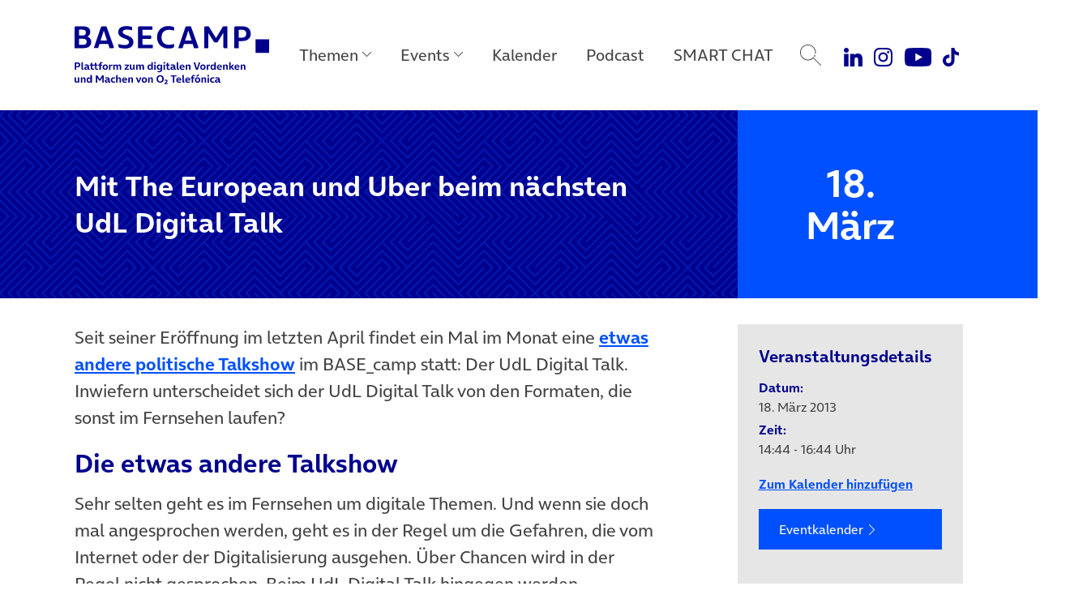

--- FILE ---
content_type: text/html; charset=UTF-8
request_url: https://www.basecamp.digital/wp-admin/admin-ajax.php?action=nlprefix
body_size: 147
content:
{"prefix":611648969,"captcha_image":"\/wp-content\/plugins\/really-simple-captcha\/tmp\/611648969.png"}

--- FILE ---
content_type: text/css
request_url: https://www.basecamp.digital/wp-content/themes/basecamp_template/css/theme.min.css?ver=0.9.4.1759903119
body_size: 42171
content:
@charset "UTF-8";/*!
 * Bootstrap v4.6.0 (https://getbootstrap.com/)
 * Copyright 2011-2021 The Bootstrap Authors
 * Copyright 2011-2021 Twitter, Inc.
 * Licensed under MIT (https://github.com/twbs/bootstrap/blob/main/LICENSE)
 */:root{--blue:#0019a5;--indigo:#6610f2;--purple:#824cab;--pink:#f65d7c;--red:#dc3545;--orange:#ff7f41;--yellow:#ffc548;--green:#74cf9a;--teal:#00b7b5;--cyan:#17a2b8;--white:#FFF;--gray:#6c757d;--gray-dark:#343a40;--primary:#FFF;--secondary:#000;--success:#74cf9a;--info:#17a2b8;--warning:#ffc548;--danger:#dc3545;--light:#f8f9fa;--dark:#343a40;--breakpoint-xs:0;--breakpoint-sm:576px;--breakpoint-md:768px;--breakpoint-lg:992px;--breakpoint-xl:1200px;--breakpoint-xxl:1400px;--font-family-sans-serif:-apple-system,BlinkMacSystemFont,"Segoe UI",Roboto,"Helvetica Neue",Arial,"Noto Sans","Liberation Sans",sans-serif,"Apple Color Emoji","Segoe UI Emoji","Segoe UI Symbol","Noto Color Emoji";--font-family-monospace:SFMono-Regular,Menlo,Monaco,Consolas,"Liberation Mono","Courier New",monospace}*,::after,::before{box-sizing:border-box}html{font-family:sans-serif;line-height:1.15;-webkit-text-size-adjust:100%;-webkit-tap-highlight-color:transparent}article,aside,figcaption,figure,footer,header,hgroup,main,nav,section{display:block}body{margin:0;font-family:-apple-system,BlinkMacSystemFont,"Segoe UI",Roboto,"Helvetica Neue",Arial,"Noto Sans","Liberation Sans",sans-serif,"Apple Color Emoji","Segoe UI Emoji","Segoe UI Symbol","Noto Color Emoji";font-size:1rem;font-weight:400;line-height:1.5;color:#212529;text-align:left;background-color:#fff}[tabindex="-1"]:focus:not(:focus-visible){outline:0!important}hr{box-sizing:content-box;height:0;overflow:visible}h1,h2,h3,h4,h5,h6{margin-top:0;margin-bottom:.5rem}p{margin-top:0;margin-bottom:1rem}abbr[data-original-title],abbr[title]{text-decoration:underline;-webkit-text-decoration:underline dotted;text-decoration:underline dotted;cursor:help;border-bottom:0;-webkit-text-decoration-skip-ink:none;text-decoration-skip-ink:none}address{margin-bottom:1rem;font-style:normal;line-height:inherit}dl,ol,ul{margin-top:0;margin-bottom:1rem}ol ol,ol ul,ul ol,ul ul{margin-bottom:0}dt{font-weight:700}dd{margin-bottom:.5rem;margin-left:0}blockquote{margin:0 0 1rem}b,strong{font-weight:bolder}small{font-size:80%}sub,sup{position:relative;font-size:75%;line-height:0;vertical-align:baseline}sub{bottom:-.25em}sup{top:-.5em}a{color:#fff;text-decoration:none;background-color:transparent}a:hover{color:#d9d9d9;text-decoration:underline}a:not([href]):not([class]){color:inherit;text-decoration:none}a:not([href]):not([class]):hover{color:inherit;text-decoration:none}code,kbd,pre,samp{font-family:SFMono-Regular,Menlo,Monaco,Consolas,"Liberation Mono","Courier New",monospace;font-size:1em}pre{margin-top:0;margin-bottom:1rem;overflow:auto;-ms-overflow-style:scrollbar}figure{margin:0 0 1rem}img{vertical-align:middle;border-style:none}svg{overflow:hidden;vertical-align:middle}table{border-collapse:collapse}caption{padding-top:.75rem;padding-bottom:.75rem;color:#6c757d;text-align:left;caption-side:bottom}th{text-align:inherit;text-align:-webkit-match-parent}label{display:inline-block;margin-bottom:.5rem}button{border-radius:0}button:focus:not(:focus-visible){outline:0}button,input,optgroup,select,textarea{margin:0;font-family:inherit;font-size:inherit;line-height:inherit}button,input{overflow:visible}button,select{text-transform:none}[role=button]{cursor:pointer}select{word-wrap:normal}[type=button],[type=reset],[type=submit],button{-webkit-appearance:button}[type=button]:not(:disabled),[type=reset]:not(:disabled),[type=submit]:not(:disabled),button:not(:disabled){cursor:pointer}[type=button]::-moz-focus-inner,[type=reset]::-moz-focus-inner,[type=submit]::-moz-focus-inner,button::-moz-focus-inner{padding:0;border-style:none}input[type=checkbox],input[type=radio]{box-sizing:border-box;padding:0}textarea{overflow:auto;resize:vertical}fieldset{min-width:0;padding:0;margin:0;border:0}legend{display:block;width:100%;max-width:100%;padding:0;margin-bottom:.5rem;font-size:1.5rem;line-height:inherit;color:inherit;white-space:normal}progress{vertical-align:baseline}[type=number]::-webkit-inner-spin-button,[type=number]::-webkit-outer-spin-button{height:auto}[type=search]{outline-offset:-2px;-webkit-appearance:none}[type=search]::-webkit-search-decoration{-webkit-appearance:none}::-webkit-file-upload-button{font:inherit;-webkit-appearance:button}output{display:inline-block}summary{display:list-item;cursor:pointer}template{display:none}[hidden]{display:none!important}.h1,.h2,.h3,.h4,.h5,.h6,h1,h2,h3,h4,h5,h6{margin-bottom:.5rem;font-weight:500;line-height:1.2}.h1,h1{font-size:2.5rem}.h2,h2{font-size:2rem}.h3,h3{font-size:1.75rem}.h4,h4{font-size:1.5rem}.h5,h5{font-size:1.25rem}.h6,h6{font-size:1rem}.lead{font-size:1.25rem;font-weight:300}.display-1{font-size:6rem;font-weight:300;line-height:1.2}.display-2{font-size:5.5rem;font-weight:300;line-height:1.2}.display-3{font-size:4.5rem;font-weight:300;line-height:1.2}.display-4{font-size:3.5rem;font-weight:300;line-height:1.2}hr{margin-top:1rem;margin-bottom:1rem;border:0;border-top:1px solid rgba(0,0,0,.1)}.small,small{font-size:80%;font-weight:400}.mark,mark{padding:.2em;background-color:#fcf8e3}.list-unstyled{padding-left:0;list-style:none}.list-inline{padding-left:0;list-style:none}.list-inline-item{display:inline-block}.list-inline-item:not(:last-child){margin-right:.5rem}.initialism{font-size:90%;text-transform:uppercase}.blockquote{margin-bottom:1rem;font-size:1.25rem}.blockquote-footer{display:block;font-size:80%;color:#6c757d}.blockquote-footer::before{content:"— "}.img-fluid{max-width:100%;height:auto}.img-thumbnail{padding:.25rem;background-color:#fff;border:1px solid #dee2e6;border-radius:.25rem;max-width:100%;height:auto}.figure{display:inline-block}.figure-img{margin-bottom:.5rem;line-height:1}.figure-caption{font-size:90%;color:#6c757d}code{font-size:87.5%;color:#f65d7c;word-wrap:break-word}a>code{color:inherit}kbd{padding:.2rem .4rem;font-size:87.5%;color:#fff;background-color:#212529;border-radius:.2rem}kbd kbd{padding:0;font-size:100%;font-weight:700}pre{display:block;font-size:87.5%;color:#212529}pre code{font-size:inherit;color:inherit;word-break:normal}.pre-scrollable{max-height:340px;overflow-y:scroll}.container,.container-fluid,.container-lg,.container-md,.container-sm,.container-xl,.container-xxl{width:100%;padding-right:22px;padding-left:22px;margin-right:auto;margin-left:auto}@media (min-width:576px){.container,.container-sm{max-width:540px}}@media (min-width:768px){.container,.container-md,.container-sm{max-width:720px}}@media (min-width:992px){.container,.container-lg,.container-md,.container-sm{max-width:960px}}@media (min-width:1200px){.container,.container-lg,.container-md,.container-sm,.container-xl{max-width:1140px}}@media (min-width:1400px){.container,.container-lg,.container-md,.container-sm,.container-xl,.container-xxl{max-width:1400px}}.row{display:flex;flex-wrap:wrap;margin-right:-22px;margin-left:-22px}.no-gutters{margin-right:0;margin-left:0}.no-gutters>.col,.no-gutters>[class*=col-]{padding-right:0;padding-left:0}.col,.col-1,.col-10,.col-11,.col-12,.col-2,.col-3,.col-4,.col-5,.col-6,.col-7,.col-8,.col-9,.col-auto,.col-lg,.col-lg-1,.col-lg-10,.col-lg-11,.col-lg-12,.col-lg-2,.col-lg-3,.col-lg-4,.col-lg-5,.col-lg-6,.col-lg-7,.col-lg-8,.col-lg-9,.col-lg-auto,.col-md,.col-md-1,.col-md-10,.col-md-11,.col-md-12,.col-md-2,.col-md-3,.col-md-4,.col-md-5,.col-md-6,.col-md-7,.col-md-8,.col-md-9,.col-md-auto,.col-sm,.col-sm-1,.col-sm-10,.col-sm-11,.col-sm-12,.col-sm-2,.col-sm-3,.col-sm-4,.col-sm-5,.col-sm-6,.col-sm-7,.col-sm-8,.col-sm-9,.col-sm-auto,.col-xl,.col-xl-1,.col-xl-10,.col-xl-11,.col-xl-12,.col-xl-2,.col-xl-3,.col-xl-4,.col-xl-5,.col-xl-6,.col-xl-7,.col-xl-8,.col-xl-9,.col-xl-auto,.col-xxl,.col-xxl-1,.col-xxl-10,.col-xxl-11,.col-xxl-12,.col-xxl-2,.col-xxl-3,.col-xxl-4,.col-xxl-5,.col-xxl-6,.col-xxl-7,.col-xxl-8,.col-xxl-9,.col-xxl-auto{position:relative;width:100%;padding-right:22px;padding-left:22px}.col{flex-basis:0;flex-grow:1;max-width:100%}.row-cols-1>*{flex:0 0 100%;max-width:100%}.row-cols-2>*{flex:0 0 50%;max-width:50%}.row-cols-3>*{flex:0 0 33.3333333333%;max-width:33.3333333333%}.row-cols-4>*{flex:0 0 25%;max-width:25%}.row-cols-5>*{flex:0 0 20%;max-width:20%}.row-cols-6>*{flex:0 0 16.6666666667%;max-width:16.6666666667%}.col-auto{flex:0 0 auto;width:auto;max-width:100%}.col-1{flex:0 0 8.3333333333%;max-width:8.3333333333%}.col-2{flex:0 0 16.6666666667%;max-width:16.6666666667%}.col-3{flex:0 0 25%;max-width:25%}.col-4{flex:0 0 33.3333333333%;max-width:33.3333333333%}.col-5{flex:0 0 41.6666666667%;max-width:41.6666666667%}.col-6{flex:0 0 50%;max-width:50%}.col-7{flex:0 0 58.3333333333%;max-width:58.3333333333%}.col-8{flex:0 0 66.6666666667%;max-width:66.6666666667%}.col-9{flex:0 0 75%;max-width:75%}.col-10{flex:0 0 83.3333333333%;max-width:83.3333333333%}.col-11{flex:0 0 91.6666666667%;max-width:91.6666666667%}.col-12{flex:0 0 100%;max-width:100%}.order-first{order:-1}.order-last{order:13}.order-0{order:0}.order-1{order:1}.order-2{order:2}.order-3{order:3}.order-4{order:4}.order-5{order:5}.order-6{order:6}.order-7{order:7}.order-8{order:8}.order-9{order:9}.order-10{order:10}.order-11{order:11}.order-12{order:12}.offset-1{margin-left:8.3333333333%}.offset-2{margin-left:16.6666666667%}.offset-3{margin-left:25%}.offset-4{margin-left:33.3333333333%}.offset-5{margin-left:41.6666666667%}.offset-6{margin-left:50%}.offset-7{margin-left:58.3333333333%}.offset-8{margin-left:66.6666666667%}.offset-9{margin-left:75%}.offset-10{margin-left:83.3333333333%}.offset-11{margin-left:91.6666666667%}@media (min-width:576px){.col-sm{flex-basis:0;flex-grow:1;max-width:100%}.row-cols-sm-1>*{flex:0 0 100%;max-width:100%}.row-cols-sm-2>*{flex:0 0 50%;max-width:50%}.row-cols-sm-3>*{flex:0 0 33.3333333333%;max-width:33.3333333333%}.row-cols-sm-4>*{flex:0 0 25%;max-width:25%}.row-cols-sm-5>*{flex:0 0 20%;max-width:20%}.row-cols-sm-6>*{flex:0 0 16.6666666667%;max-width:16.6666666667%}.col-sm-auto{flex:0 0 auto;width:auto;max-width:100%}.col-sm-1{flex:0 0 8.3333333333%;max-width:8.3333333333%}.col-sm-2{flex:0 0 16.6666666667%;max-width:16.6666666667%}.col-sm-3{flex:0 0 25%;max-width:25%}.col-sm-4{flex:0 0 33.3333333333%;max-width:33.3333333333%}.col-sm-5{flex:0 0 41.6666666667%;max-width:41.6666666667%}.col-sm-6{flex:0 0 50%;max-width:50%}.col-sm-7{flex:0 0 58.3333333333%;max-width:58.3333333333%}.col-sm-8{flex:0 0 66.6666666667%;max-width:66.6666666667%}.col-sm-9{flex:0 0 75%;max-width:75%}.col-sm-10{flex:0 0 83.3333333333%;max-width:83.3333333333%}.col-sm-11{flex:0 0 91.6666666667%;max-width:91.6666666667%}.col-sm-12{flex:0 0 100%;max-width:100%}.order-sm-first{order:-1}.order-sm-last{order:13}.order-sm-0{order:0}.order-sm-1{order:1}.order-sm-2{order:2}.order-sm-3{order:3}.order-sm-4{order:4}.order-sm-5{order:5}.order-sm-6{order:6}.order-sm-7{order:7}.order-sm-8{order:8}.order-sm-9{order:9}.order-sm-10{order:10}.order-sm-11{order:11}.order-sm-12{order:12}.offset-sm-0{margin-left:0}.offset-sm-1{margin-left:8.3333333333%}.offset-sm-2{margin-left:16.6666666667%}.offset-sm-3{margin-left:25%}.offset-sm-4{margin-left:33.3333333333%}.offset-sm-5{margin-left:41.6666666667%}.offset-sm-6{margin-left:50%}.offset-sm-7{margin-left:58.3333333333%}.offset-sm-8{margin-left:66.6666666667%}.offset-sm-9{margin-left:75%}.offset-sm-10{margin-left:83.3333333333%}.offset-sm-11{margin-left:91.6666666667%}}@media (min-width:768px){.col-md{flex-basis:0;flex-grow:1;max-width:100%}.row-cols-md-1>*{flex:0 0 100%;max-width:100%}.row-cols-md-2>*{flex:0 0 50%;max-width:50%}.row-cols-md-3>*{flex:0 0 33.3333333333%;max-width:33.3333333333%}.row-cols-md-4>*{flex:0 0 25%;max-width:25%}.row-cols-md-5>*{flex:0 0 20%;max-width:20%}.row-cols-md-6>*{flex:0 0 16.6666666667%;max-width:16.6666666667%}.col-md-auto{flex:0 0 auto;width:auto;max-width:100%}.col-md-1{flex:0 0 8.3333333333%;max-width:8.3333333333%}.col-md-2{flex:0 0 16.6666666667%;max-width:16.6666666667%}.col-md-3{flex:0 0 25%;max-width:25%}.col-md-4{flex:0 0 33.3333333333%;max-width:33.3333333333%}.col-md-5{flex:0 0 41.6666666667%;max-width:41.6666666667%}.col-md-6{flex:0 0 50%;max-width:50%}.col-md-7{flex:0 0 58.3333333333%;max-width:58.3333333333%}.col-md-8{flex:0 0 66.6666666667%;max-width:66.6666666667%}.col-md-9{flex:0 0 75%;max-width:75%}.col-md-10{flex:0 0 83.3333333333%;max-width:83.3333333333%}.col-md-11{flex:0 0 91.6666666667%;max-width:91.6666666667%}.col-md-12{flex:0 0 100%;max-width:100%}.order-md-first{order:-1}.order-md-last{order:13}.order-md-0{order:0}.order-md-1{order:1}.order-md-2{order:2}.order-md-3{order:3}.order-md-4{order:4}.order-md-5{order:5}.order-md-6{order:6}.order-md-7{order:7}.order-md-8{order:8}.order-md-9{order:9}.order-md-10{order:10}.order-md-11{order:11}.order-md-12{order:12}.offset-md-0{margin-left:0}.offset-md-1{margin-left:8.3333333333%}.offset-md-2{margin-left:16.6666666667%}.offset-md-3{margin-left:25%}.offset-md-4{margin-left:33.3333333333%}.offset-md-5{margin-left:41.6666666667%}.offset-md-6{margin-left:50%}.offset-md-7{margin-left:58.3333333333%}.offset-md-8{margin-left:66.6666666667%}.offset-md-9{margin-left:75%}.offset-md-10{margin-left:83.3333333333%}.offset-md-11{margin-left:91.6666666667%}}@media (min-width:992px){.col-lg{flex-basis:0;flex-grow:1;max-width:100%}.row-cols-lg-1>*{flex:0 0 100%;max-width:100%}.row-cols-lg-2>*{flex:0 0 50%;max-width:50%}.row-cols-lg-3>*{flex:0 0 33.3333333333%;max-width:33.3333333333%}.row-cols-lg-4>*{flex:0 0 25%;max-width:25%}.row-cols-lg-5>*{flex:0 0 20%;max-width:20%}.row-cols-lg-6>*{flex:0 0 16.6666666667%;max-width:16.6666666667%}.col-lg-auto{flex:0 0 auto;width:auto;max-width:100%}.col-lg-1{flex:0 0 8.3333333333%;max-width:8.3333333333%}.col-lg-2{flex:0 0 16.6666666667%;max-width:16.6666666667%}.col-lg-3{flex:0 0 25%;max-width:25%}.col-lg-4{flex:0 0 33.3333333333%;max-width:33.3333333333%}.col-lg-5{flex:0 0 41.6666666667%;max-width:41.6666666667%}.col-lg-6{flex:0 0 50%;max-width:50%}.col-lg-7{flex:0 0 58.3333333333%;max-width:58.3333333333%}.col-lg-8{flex:0 0 66.6666666667%;max-width:66.6666666667%}.col-lg-9{flex:0 0 75%;max-width:75%}.col-lg-10{flex:0 0 83.3333333333%;max-width:83.3333333333%}.col-lg-11{flex:0 0 91.6666666667%;max-width:91.6666666667%}.col-lg-12{flex:0 0 100%;max-width:100%}.order-lg-first{order:-1}.order-lg-last{order:13}.order-lg-0{order:0}.order-lg-1{order:1}.order-lg-2{order:2}.order-lg-3{order:3}.order-lg-4{order:4}.order-lg-5{order:5}.order-lg-6{order:6}.order-lg-7{order:7}.order-lg-8{order:8}.order-lg-9{order:9}.order-lg-10{order:10}.order-lg-11{order:11}.order-lg-12{order:12}.offset-lg-0{margin-left:0}.offset-lg-1{margin-left:8.3333333333%}.offset-lg-2{margin-left:16.6666666667%}.offset-lg-3{margin-left:25%}.offset-lg-4{margin-left:33.3333333333%}.offset-lg-5{margin-left:41.6666666667%}.offset-lg-6{margin-left:50%}.offset-lg-7{margin-left:58.3333333333%}.offset-lg-8{margin-left:66.6666666667%}.offset-lg-9{margin-left:75%}.offset-lg-10{margin-left:83.3333333333%}.offset-lg-11{margin-left:91.6666666667%}}@media (min-width:1200px){.col-xl{flex-basis:0;flex-grow:1;max-width:100%}.row-cols-xl-1>*{flex:0 0 100%;max-width:100%}.row-cols-xl-2>*{flex:0 0 50%;max-width:50%}.row-cols-xl-3>*{flex:0 0 33.3333333333%;max-width:33.3333333333%}.row-cols-xl-4>*{flex:0 0 25%;max-width:25%}.row-cols-xl-5>*{flex:0 0 20%;max-width:20%}.row-cols-xl-6>*{flex:0 0 16.6666666667%;max-width:16.6666666667%}.col-xl-auto{flex:0 0 auto;width:auto;max-width:100%}.col-xl-1{flex:0 0 8.3333333333%;max-width:8.3333333333%}.col-xl-2{flex:0 0 16.6666666667%;max-width:16.6666666667%}.col-xl-3{flex:0 0 25%;max-width:25%}.col-xl-4{flex:0 0 33.3333333333%;max-width:33.3333333333%}.col-xl-5{flex:0 0 41.6666666667%;max-width:41.6666666667%}.col-xl-6{flex:0 0 50%;max-width:50%}.col-xl-7{flex:0 0 58.3333333333%;max-width:58.3333333333%}.col-xl-8{flex:0 0 66.6666666667%;max-width:66.6666666667%}.col-xl-9{flex:0 0 75%;max-width:75%}.col-xl-10{flex:0 0 83.3333333333%;max-width:83.3333333333%}.col-xl-11{flex:0 0 91.6666666667%;max-width:91.6666666667%}.col-xl-12{flex:0 0 100%;max-width:100%}.order-xl-first{order:-1}.order-xl-last{order:13}.order-xl-0{order:0}.order-xl-1{order:1}.order-xl-2{order:2}.order-xl-3{order:3}.order-xl-4{order:4}.order-xl-5{order:5}.order-xl-6{order:6}.order-xl-7{order:7}.order-xl-8{order:8}.order-xl-9{order:9}.order-xl-10{order:10}.order-xl-11{order:11}.order-xl-12{order:12}.offset-xl-0{margin-left:0}.offset-xl-1{margin-left:8.3333333333%}.offset-xl-2{margin-left:16.6666666667%}.offset-xl-3{margin-left:25%}.offset-xl-4{margin-left:33.3333333333%}.offset-xl-5{margin-left:41.6666666667%}.offset-xl-6{margin-left:50%}.offset-xl-7{margin-left:58.3333333333%}.offset-xl-8{margin-left:66.6666666667%}.offset-xl-9{margin-left:75%}.offset-xl-10{margin-left:83.3333333333%}.offset-xl-11{margin-left:91.6666666667%}}@media (min-width:1400px){.col-xxl{flex-basis:0;flex-grow:1;max-width:100%}.row-cols-xxl-1>*{flex:0 0 100%;max-width:100%}.row-cols-xxl-2>*{flex:0 0 50%;max-width:50%}.row-cols-xxl-3>*{flex:0 0 33.3333333333%;max-width:33.3333333333%}.row-cols-xxl-4>*{flex:0 0 25%;max-width:25%}.row-cols-xxl-5>*{flex:0 0 20%;max-width:20%}.row-cols-xxl-6>*{flex:0 0 16.6666666667%;max-width:16.6666666667%}.col-xxl-auto{flex:0 0 auto;width:auto;max-width:100%}.col-xxl-1{flex:0 0 8.3333333333%;max-width:8.3333333333%}.col-xxl-2{flex:0 0 16.6666666667%;max-width:16.6666666667%}.col-xxl-3{flex:0 0 25%;max-width:25%}.col-xxl-4{flex:0 0 33.3333333333%;max-width:33.3333333333%}.col-xxl-5{flex:0 0 41.6666666667%;max-width:41.6666666667%}.col-xxl-6{flex:0 0 50%;max-width:50%}.col-xxl-7{flex:0 0 58.3333333333%;max-width:58.3333333333%}.col-xxl-8{flex:0 0 66.6666666667%;max-width:66.6666666667%}.col-xxl-9{flex:0 0 75%;max-width:75%}.col-xxl-10{flex:0 0 83.3333333333%;max-width:83.3333333333%}.col-xxl-11{flex:0 0 91.6666666667%;max-width:91.6666666667%}.col-xxl-12{flex:0 0 100%;max-width:100%}.order-xxl-first{order:-1}.order-xxl-last{order:13}.order-xxl-0{order:0}.order-xxl-1{order:1}.order-xxl-2{order:2}.order-xxl-3{order:3}.order-xxl-4{order:4}.order-xxl-5{order:5}.order-xxl-6{order:6}.order-xxl-7{order:7}.order-xxl-8{order:8}.order-xxl-9{order:9}.order-xxl-10{order:10}.order-xxl-11{order:11}.order-xxl-12{order:12}.offset-xxl-0{margin-left:0}.offset-xxl-1{margin-left:8.3333333333%}.offset-xxl-2{margin-left:16.6666666667%}.offset-xxl-3{margin-left:25%}.offset-xxl-4{margin-left:33.3333333333%}.offset-xxl-5{margin-left:41.6666666667%}.offset-xxl-6{margin-left:50%}.offset-xxl-7{margin-left:58.3333333333%}.offset-xxl-8{margin-left:66.6666666667%}.offset-xxl-9{margin-left:75%}.offset-xxl-10{margin-left:83.3333333333%}.offset-xxl-11{margin-left:91.6666666667%}}.table{width:100%;margin-bottom:1rem;color:#212529}.table td,.table th{padding:.75rem;vertical-align:top;border-top:1px solid #dee2e6}.table thead th{vertical-align:bottom;border-bottom:2px solid #dee2e6}.table tbody+tbody{border-top:2px solid #dee2e6}.table-sm td,.table-sm th{padding:.3rem}.table-bordered{border:1px solid #dee2e6}.table-bordered td,.table-bordered th{border:1px solid #dee2e6}.table-bordered thead td,.table-bordered thead th{border-bottom-width:2px}.table-borderless tbody+tbody,.table-borderless td,.table-borderless th,.table-borderless thead th{border:0}.table-striped tbody tr:nth-of-type(odd){background-color:rgba(0,0,0,.05)}.table-hover tbody tr:hover{color:#212529;background-color:rgba(0,0,0,.075)}.table-primary,.table-primary>td,.table-primary>th{background-color:#fff}.table-primary tbody+tbody,.table-primary td,.table-primary th,.table-primary thead th{border-color:#fff}.table-hover .table-primary:hover{background-color:#f2f2f2}.table-hover .table-primary:hover>td,.table-hover .table-primary:hover>th{background-color:#f2f2f2}.table-secondary,.table-secondary>td,.table-secondary>th{background-color:#b8b8b8}.table-secondary tbody+tbody,.table-secondary td,.table-secondary th,.table-secondary thead th{border-color:#7a7a7a}.table-hover .table-secondary:hover{background-color:#ababab}.table-hover .table-secondary:hover>td,.table-hover .table-secondary:hover>th{background-color:#ababab}.table-success,.table-success>td,.table-success>th{background-color:#d8f2e3}.table-success tbody+tbody,.table-success td,.table-success th,.table-success thead th{border-color:#b7e6ca}.table-hover .table-success:hover{background-color:#c5ecd5}.table-hover .table-success:hover>td,.table-hover .table-success:hover>th{background-color:#c5ecd5}.table-info,.table-info>td,.table-info>th{background-color:#bee5eb}.table-info tbody+tbody,.table-info td,.table-info th,.table-info thead th{border-color:#86cfda}.table-hover .table-info:hover{background-color:#abdde5}.table-hover .table-info:hover>td,.table-hover .table-info:hover>th{background-color:#abdde5}.table-warning,.table-warning>td,.table-warning>th{background-color:#ffefcc}.table-warning tbody+tbody,.table-warning td,.table-warning th,.table-warning thead th{border-color:#ffe1a0}.table-hover .table-warning:hover{background-color:#ffe7b3}.table-hover .table-warning:hover>td,.table-hover .table-warning:hover>th{background-color:#ffe7b3}.table-danger,.table-danger>td,.table-danger>th{background-color:#f5c6cb}.table-danger tbody+tbody,.table-danger td,.table-danger th,.table-danger thead th{border-color:#ed969e}.table-hover .table-danger:hover{background-color:#f1b0b7}.table-hover .table-danger:hover>td,.table-hover .table-danger:hover>th{background-color:#f1b0b7}.table-light,.table-light>td,.table-light>th{background-color:#fdfdfe}.table-light tbody+tbody,.table-light td,.table-light th,.table-light thead th{border-color:#fbfcfc}.table-hover .table-light:hover{background-color:#ececf6}.table-hover .table-light:hover>td,.table-hover .table-light:hover>th{background-color:#ececf6}.table-dark,.table-dark>td,.table-dark>th{background-color:#c6c8ca}.table-dark tbody+tbody,.table-dark td,.table-dark th,.table-dark thead th{border-color:#95999c}.table-hover .table-dark:hover{background-color:#b9bbbe}.table-hover .table-dark:hover>td,.table-hover .table-dark:hover>th{background-color:#b9bbbe}.table-active,.table-active>td,.table-active>th{background-color:rgba(0,0,0,.075)}.table-hover .table-active:hover{background-color:rgba(0,0,0,.075)}.table-hover .table-active:hover>td,.table-hover .table-active:hover>th{background-color:rgba(0,0,0,.075)}.table .thead-dark th{color:#fff;background-color:#343a40;border-color:#454d55}.table .thead-light th{color:#495057;background-color:#e9ecef;border-color:#dee2e6}.table-dark{color:#fff;background-color:#343a40}.table-dark td,.table-dark th,.table-dark thead th{border-color:#454d55}.table-dark.table-bordered{border:0}.table-dark.table-striped tbody tr:nth-of-type(odd){background-color:rgba(255,255,255,.05)}.table-dark.table-hover tbody tr:hover{color:#fff;background-color:rgba(255,255,255,.075)}@media (max-width:575.98px){.table-responsive-sm{display:block;width:100%;overflow-x:auto;-webkit-overflow-scrolling:touch}.table-responsive-sm>.table-bordered{border:0}}@media (max-width:767.98px){.table-responsive-md{display:block;width:100%;overflow-x:auto;-webkit-overflow-scrolling:touch}.table-responsive-md>.table-bordered{border:0}}@media (max-width:991.98px){.table-responsive-lg{display:block;width:100%;overflow-x:auto;-webkit-overflow-scrolling:touch}.table-responsive-lg>.table-bordered{border:0}}@media (max-width:1199.98px){.table-responsive-xl{display:block;width:100%;overflow-x:auto;-webkit-overflow-scrolling:touch}.table-responsive-xl>.table-bordered{border:0}}@media (max-width:1399.98px){.table-responsive-xxl{display:block;width:100%;overflow-x:auto;-webkit-overflow-scrolling:touch}.table-responsive-xxl>.table-bordered{border:0}}.table-responsive{display:block;width:100%;overflow-x:auto;-webkit-overflow-scrolling:touch}.table-responsive>.table-bordered{border:0}.form-control,.widget_archive select,.widget_categories select{display:block;width:100%;height:calc(1.5em + .75rem + 2px);padding:.375rem .75rem;font-size:1rem;font-weight:400;line-height:1.5;color:#495057;background-color:#fff;background-clip:padding-box;border:1px solid #ced4da;border-radius:.25rem;transition:border-color .15s ease-in-out,box-shadow .15s ease-in-out}@media (prefers-reduced-motion:reduce){.form-control,.widget_archive select,.widget_categories select{transition:none}}.form-control::-ms-expand,.widget_archive select::-ms-expand,.widget_categories select::-ms-expand{background-color:transparent;border:0}.form-control:-moz-focusring,.widget_archive select:-moz-focusring,.widget_categories select:-moz-focusring{color:transparent;text-shadow:0 0 0 #495057}.form-control:focus,.widget_archive select:focus,.widget_categories select:focus{color:#495057;background-color:#fff;border-color:#fff;outline:0;box-shadow:0 0 0 .2rem rgba(255,255,255,.25)}.form-control::-moz-placeholder,.widget_archive select::-moz-placeholder,.widget_categories select::-moz-placeholder{color:#6c757d;opacity:1}.form-control::placeholder,.widget_archive select::placeholder,.widget_categories select::placeholder{color:#6c757d;opacity:1}.form-control:disabled,.form-control[readonly],.widget_archive select:disabled,.widget_archive select[readonly],.widget_categories select:disabled,.widget_categories select[readonly]{background-color:#e9ecef;opacity:1}input[type=date].form-control,input[type=datetime-local].form-control,input[type=month].form-control,input[type=time].form-control{-webkit-appearance:none;-moz-appearance:none;appearance:none}.widget_archive select:focus::-ms-value,.widget_categories select:focus::-ms-value,select.form-control:focus::-ms-value{color:#495057;background-color:#fff}.form-control-file,.form-control-range{display:block;width:100%}.col-form-label{padding-top:calc(.375rem + 1px);padding-bottom:calc(.375rem + 1px);margin-bottom:0;font-size:inherit;line-height:1.5}.col-form-label-lg{padding-top:calc(.5rem + 1px);padding-bottom:calc(.5rem + 1px);font-size:1.25rem;line-height:1.5}.col-form-label-sm{padding-top:calc(.25rem + 1px);padding-bottom:calc(.25rem + 1px);font-size:.875rem;line-height:1.5}.form-control-plaintext{display:block;width:100%;padding:.375rem 0;margin-bottom:0;font-size:1rem;line-height:1.5;color:#212529;background-color:transparent;border:solid transparent;border-width:1px 0}.form-control-plaintext.form-control-lg,.form-control-plaintext.form-control-sm{padding-right:0;padding-left:0}.form-control-sm{height:calc(1.5em + .5rem + 2px);padding:.25rem .5rem;font-size:.875rem;line-height:1.5;border-radius:.2rem}.form-control-lg{height:calc(1.5em + 1rem + 2px);padding:.5rem 1rem;font-size:1.25rem;line-height:1.5;border-radius:.3rem}.widget_archive select[multiple],.widget_archive select[size],.widget_categories select[multiple],.widget_categories select[size],select.form-control[multiple],select.form-control[size]{height:auto}textarea.form-control{height:auto}.form-group{margin-bottom:1rem}.form-text{display:block;margin-top:.25rem}.form-row{display:flex;flex-wrap:wrap;margin-right:-5px;margin-left:-5px}.form-row>.col,.form-row>[class*=col-]{padding-right:5px;padding-left:5px}.form-check{position:relative;display:block;padding-left:1.25rem}.form-check-input{position:absolute;margin-top:.3rem;margin-left:-1.25rem}.form-check-input:disabled~.form-check-label,.form-check-input[disabled]~.form-check-label{color:#6c757d}.form-check-label{margin-bottom:0}.form-check-inline{display:inline-flex;align-items:center;padding-left:0;margin-right:.75rem}.form-check-inline .form-check-input{position:static;margin-top:0;margin-right:.3125rem;margin-left:0}.valid-feedback{display:none;width:100%;margin-top:.25rem;font-size:80%;color:#74cf9a}.valid-tooltip{position:absolute;top:100%;left:0;z-index:5;display:none;max-width:100%;padding:.25rem .5rem;margin-top:.1rem;font-size:.875rem;line-height:1.5;color:#212529;background-color:rgba(116,207,154,.9);border-radius:.25rem}.form-row>.col>.valid-tooltip,.form-row>[class*=col-]>.valid-tooltip{left:5px}.is-valid~.valid-feedback,.is-valid~.valid-tooltip,.was-validated :valid~.valid-feedback,.was-validated :valid~.valid-tooltip{display:block}.form-control.is-valid,.was-validated .form-control:valid,.was-validated .widget_archive select:valid,.was-validated .widget_categories select:valid,.widget_archive .was-validated select:valid,.widget_archive select.is-valid,.widget_categories .was-validated select:valid,.widget_categories select.is-valid{border-color:#74cf9a;padding-right:calc(1.5em + .75rem);background-image:url("data:image/svg+xml,%3csvg xmlns='http://www.w3.org/2000/svg' width='8' height='8' viewBox='0 0 8 8'%3e%3cpath fill='%2374cf9a' d='M2.3 6.73L.6 4.53c-.4-1.04.46-1.4 1.1-.8l1.1 1.4 3.4-3.8c.6-.63 1.6-.27 1.2.7l-4 4.6c-.43.5-.8.4-1.1.1z'/%3e%3c/svg%3e");background-repeat:no-repeat;background-position:right calc(.375em + .1875rem) center;background-size:calc(.75em + .375rem) calc(.75em + .375rem)}.form-control.is-valid:focus,.was-validated .form-control:valid:focus,.was-validated .widget_archive select:valid:focus,.was-validated .widget_categories select:valid:focus,.widget_archive .was-validated select:valid:focus,.widget_archive select.is-valid:focus,.widget_categories .was-validated select:valid:focus,.widget_categories select.is-valid:focus{border-color:#74cf9a;box-shadow:0 0 0 .2rem rgba(116,207,154,.25)}.was-validated textarea.form-control:valid,textarea.form-control.is-valid{padding-right:calc(1.5em + .75rem);background-position:top calc(.375em + .1875rem) right calc(.375em + .1875rem)}.custom-select.is-valid,.was-validated .custom-select:valid{border-color:#74cf9a;padding-right:calc(.75em + 2.3125rem);background:url("data:image/svg+xml,%3csvg xmlns='http://www.w3.org/2000/svg' width='4' height='5' viewBox='0 0 4 5'%3e%3cpath fill='%23343a40' d='M2 0L0 2h4zm0 5L0 3h4z'/%3e%3c/svg%3e") right .75rem center/8px 10px no-repeat,#fff url("data:image/svg+xml,%3csvg xmlns='http://www.w3.org/2000/svg' width='8' height='8' viewBox='0 0 8 8'%3e%3cpath fill='%2374cf9a' d='M2.3 6.73L.6 4.53c-.4-1.04.46-1.4 1.1-.8l1.1 1.4 3.4-3.8c.6-.63 1.6-.27 1.2.7l-4 4.6c-.43.5-.8.4-1.1.1z'/%3e%3c/svg%3e") center right 1.75rem/calc(.75em + .375rem) calc(.75em + .375rem) no-repeat}.custom-select.is-valid:focus,.was-validated .custom-select:valid:focus{border-color:#74cf9a;box-shadow:0 0 0 .2rem rgba(116,207,154,.25)}.form-check-input.is-valid~.form-check-label,.was-validated .form-check-input:valid~.form-check-label{color:#74cf9a}.form-check-input.is-valid~.valid-feedback,.form-check-input.is-valid~.valid-tooltip,.was-validated .form-check-input:valid~.valid-feedback,.was-validated .form-check-input:valid~.valid-tooltip{display:block}.custom-control-input.is-valid~.custom-control-label,.was-validated .custom-control-input:valid~.custom-control-label{color:#74cf9a}.custom-control-input.is-valid~.custom-control-label::before,.was-validated .custom-control-input:valid~.custom-control-label::before{border-color:#74cf9a}.custom-control-input.is-valid:checked~.custom-control-label::before,.was-validated .custom-control-input:valid:checked~.custom-control-label::before{border-color:#9adcb6;background-color:#9adcb6}.custom-control-input.is-valid:focus~.custom-control-label::before,.was-validated .custom-control-input:valid:focus~.custom-control-label::before{box-shadow:0 0 0 .2rem rgba(116,207,154,.25)}.custom-control-input.is-valid:focus:not(:checked)~.custom-control-label::before,.was-validated .custom-control-input:valid:focus:not(:checked)~.custom-control-label::before{border-color:#74cf9a}.custom-file-input.is-valid~.custom-file-label,.was-validated .custom-file-input:valid~.custom-file-label{border-color:#74cf9a}.custom-file-input.is-valid:focus~.custom-file-label,.was-validated .custom-file-input:valid:focus~.custom-file-label{border-color:#74cf9a;box-shadow:0 0 0 .2rem rgba(116,207,154,.25)}.invalid-feedback{display:none;width:100%;margin-top:.25rem;font-size:80%;color:#dc3545}.invalid-tooltip{position:absolute;top:100%;left:0;z-index:5;display:none;max-width:100%;padding:.25rem .5rem;margin-top:.1rem;font-size:.875rem;line-height:1.5;color:#fff;background-color:rgba(220,53,69,.9);border-radius:.25rem}.form-row>.col>.invalid-tooltip,.form-row>[class*=col-]>.invalid-tooltip{left:5px}.is-invalid~.invalid-feedback,.is-invalid~.invalid-tooltip,.was-validated :invalid~.invalid-feedback,.was-validated :invalid~.invalid-tooltip{display:block}.form-control.is-invalid,.was-validated .form-control:invalid,.was-validated .widget_archive select:invalid,.was-validated .widget_categories select:invalid,.widget_archive .was-validated select:invalid,.widget_archive select.is-invalid,.widget_categories .was-validated select:invalid,.widget_categories select.is-invalid{border-color:#dc3545;padding-right:calc(1.5em + .75rem);background-image:url("data:image/svg+xml,%3csvg xmlns='http://www.w3.org/2000/svg' width='12' height='12' fill='none' stroke='%23dc3545' viewBox='0 0 12 12'%3e%3ccircle cx='6' cy='6' r='4.5'/%3e%3cpath stroke-linejoin='round' d='M5.8 3.6h.4L6 6.5z'/%3e%3ccircle cx='6' cy='8.2' r='.6' fill='%23dc3545' stroke='none'/%3e%3c/svg%3e");background-repeat:no-repeat;background-position:right calc(.375em + .1875rem) center;background-size:calc(.75em + .375rem) calc(.75em + .375rem)}.form-control.is-invalid:focus,.was-validated .form-control:invalid:focus,.was-validated .widget_archive select:invalid:focus,.was-validated .widget_categories select:invalid:focus,.widget_archive .was-validated select:invalid:focus,.widget_archive select.is-invalid:focus,.widget_categories .was-validated select:invalid:focus,.widget_categories select.is-invalid:focus{border-color:#dc3545;box-shadow:0 0 0 .2rem rgba(220,53,69,.25)}.was-validated textarea.form-control:invalid,textarea.form-control.is-invalid{padding-right:calc(1.5em + .75rem);background-position:top calc(.375em + .1875rem) right calc(.375em + .1875rem)}.custom-select.is-invalid,.was-validated .custom-select:invalid{border-color:#dc3545;padding-right:calc(.75em + 2.3125rem);background:url("data:image/svg+xml,%3csvg xmlns='http://www.w3.org/2000/svg' width='4' height='5' viewBox='0 0 4 5'%3e%3cpath fill='%23343a40' d='M2 0L0 2h4zm0 5L0 3h4z'/%3e%3c/svg%3e") right .75rem center/8px 10px no-repeat,#fff url("data:image/svg+xml,%3csvg xmlns='http://www.w3.org/2000/svg' width='12' height='12' fill='none' stroke='%23dc3545' viewBox='0 0 12 12'%3e%3ccircle cx='6' cy='6' r='4.5'/%3e%3cpath stroke-linejoin='round' d='M5.8 3.6h.4L6 6.5z'/%3e%3ccircle cx='6' cy='8.2' r='.6' fill='%23dc3545' stroke='none'/%3e%3c/svg%3e") center right 1.75rem/calc(.75em + .375rem) calc(.75em + .375rem) no-repeat}.custom-select.is-invalid:focus,.was-validated .custom-select:invalid:focus{border-color:#dc3545;box-shadow:0 0 0 .2rem rgba(220,53,69,.25)}.form-check-input.is-invalid~.form-check-label,.was-validated .form-check-input:invalid~.form-check-label{color:#dc3545}.form-check-input.is-invalid~.invalid-feedback,.form-check-input.is-invalid~.invalid-tooltip,.was-validated .form-check-input:invalid~.invalid-feedback,.was-validated .form-check-input:invalid~.invalid-tooltip{display:block}.custom-control-input.is-invalid~.custom-control-label,.was-validated .custom-control-input:invalid~.custom-control-label{color:#dc3545}.custom-control-input.is-invalid~.custom-control-label::before,.was-validated .custom-control-input:invalid~.custom-control-label::before{border-color:#dc3545}.custom-control-input.is-invalid:checked~.custom-control-label::before,.was-validated .custom-control-input:invalid:checked~.custom-control-label::before{border-color:#e4606d;background-color:#e4606d}.custom-control-input.is-invalid:focus~.custom-control-label::before,.was-validated .custom-control-input:invalid:focus~.custom-control-label::before{box-shadow:0 0 0 .2rem rgba(220,53,69,.25)}.custom-control-input.is-invalid:focus:not(:checked)~.custom-control-label::before,.was-validated .custom-control-input:invalid:focus:not(:checked)~.custom-control-label::before{border-color:#dc3545}.custom-file-input.is-invalid~.custom-file-label,.was-validated .custom-file-input:invalid~.custom-file-label{border-color:#dc3545}.custom-file-input.is-invalid:focus~.custom-file-label,.was-validated .custom-file-input:invalid:focus~.custom-file-label{border-color:#dc3545;box-shadow:0 0 0 .2rem rgba(220,53,69,.25)}.form-inline{display:flex;flex-flow:row wrap;align-items:center}.form-inline .form-check{width:100%}@media (min-width:576px){.form-inline label{display:flex;align-items:center;justify-content:center;margin-bottom:0}.form-inline .form-group{display:flex;flex:0 0 auto;flex-flow:row wrap;align-items:center;margin-bottom:0}.form-inline .form-control,.form-inline .widget_archive select,.form-inline .widget_categories select,.widget_archive .form-inline select,.widget_categories .form-inline select{display:inline-block;width:auto;vertical-align:middle}.form-inline .form-control-plaintext{display:inline-block}.form-inline .custom-select,.form-inline .input-group{width:auto}.form-inline .form-check{display:flex;align-items:center;justify-content:center;width:auto;padding-left:0}.form-inline .form-check-input{position:relative;flex-shrink:0;margin-top:0;margin-right:.25rem;margin-left:0}.form-inline .custom-control{align-items:center;justify-content:center}.form-inline .custom-control-label{margin-bottom:0}}.btn{display:inline-block;font-weight:400;color:#212529;text-align:center;vertical-align:middle;-webkit-user-select:none;-moz-user-select:none;user-select:none;background-color:transparent;border:1px solid transparent;padding:.375rem .75rem;font-size:1rem;line-height:1.5;border-radius:.25rem;transition:color .15s ease-in-out,background-color .15s ease-in-out,border-color .15s ease-in-out,box-shadow .15s ease-in-out}@media (prefers-reduced-motion:reduce){.btn{transition:none}}.btn:hover{color:#212529;text-decoration:none}.btn.focus,.btn:focus{outline:0;box-shadow:0 0 0 .2rem rgba(255,255,255,.25)}.btn.disabled,.btn:disabled{opacity:.65}.btn:not(:disabled):not(.disabled){cursor:pointer}a.btn.disabled,fieldset:disabled a.btn{pointer-events:none}.btn-primary{color:#212529;background-color:#fff;border-color:#fff}.btn-primary:hover{color:#212529;background-color:#ececec;border-color:#e6e6e6}.btn-primary.focus,.btn-primary:focus{color:#212529;background-color:#ececec;border-color:#e6e6e6;box-shadow:0 0 0 .2rem rgba(222,222,223,.5)}.btn-primary.disabled,.btn-primary:disabled{color:#212529;background-color:#fff;border-color:#fff}.btn-primary:not(:disabled):not(.disabled).active,.btn-primary:not(:disabled):not(.disabled):active,.show>.btn-primary.dropdown-toggle{color:#212529;background-color:#e6e6e6;border-color:#dfdfdf}.btn-primary:not(:disabled):not(.disabled).active:focus,.btn-primary:not(:disabled):not(.disabled):active:focus,.show>.btn-primary.dropdown-toggle:focus{box-shadow:0 0 0 .2rem rgba(222,222,223,.5)}.btn-secondary{color:#fff;background-color:#000;border-color:#000}.btn-secondary:hover{color:#fff;background-color:#000;border-color:#000}.btn-secondary.focus,.btn-secondary:focus{color:#fff;background-color:#000;border-color:#000;box-shadow:0 0 0 .2rem rgba(38,38,38,.5)}.btn-secondary.disabled,.btn-secondary:disabled{color:#fff;background-color:#000;border-color:#000}.btn-secondary:not(:disabled):not(.disabled).active,.btn-secondary:not(:disabled):not(.disabled):active,.show>.btn-secondary.dropdown-toggle{color:#fff;background-color:#000;border-color:#000}.btn-secondary:not(:disabled):not(.disabled).active:focus,.btn-secondary:not(:disabled):not(.disabled):active:focus,.show>.btn-secondary.dropdown-toggle:focus{box-shadow:0 0 0 .2rem rgba(38,38,38,.5)}.btn-success{color:#212529;background-color:#74cf9a;border-color:#74cf9a}.btn-success:hover{color:#212529;background-color:#58c585;border-color:#4ec27e}.btn-success.focus,.btn-success:focus{color:#212529;background-color:#58c585;border-color:#4ec27e;box-shadow:0 0 0 .2rem rgba(104,182,137,.5)}.btn-success.disabled,.btn-success:disabled{color:#212529;background-color:#74cf9a;border-color:#74cf9a}.btn-success:not(:disabled):not(.disabled).active,.btn-success:not(:disabled):not(.disabled):active,.show>.btn-success.dropdown-toggle{color:#212529;background-color:#4ec27e;border-color:#45bf78}.btn-success:not(:disabled):not(.disabled).active:focus,.btn-success:not(:disabled):not(.disabled):active:focus,.show>.btn-success.dropdown-toggle:focus{box-shadow:0 0 0 .2rem rgba(104,182,137,.5)}.btn-info{color:#fff;background-color:#17a2b8;border-color:#17a2b8}.btn-info:hover{color:#fff;background-color:#138496;border-color:#117a8b}.btn-info.focus,.btn-info:focus{color:#fff;background-color:#138496;border-color:#117a8b;box-shadow:0 0 0 .2rem rgba(58,176,195,.5)}.btn-info.disabled,.btn-info:disabled{color:#fff;background-color:#17a2b8;border-color:#17a2b8}.btn-info:not(:disabled):not(.disabled).active,.btn-info:not(:disabled):not(.disabled):active,.show>.btn-info.dropdown-toggle{color:#fff;background-color:#117a8b;border-color:#10707f}.btn-info:not(:disabled):not(.disabled).active:focus,.btn-info:not(:disabled):not(.disabled):active:focus,.show>.btn-info.dropdown-toggle:focus{box-shadow:0 0 0 .2rem rgba(58,176,195,.5)}.btn-warning{color:#212529;background-color:#ffc548;border-color:#ffc548}.btn-warning:hover{color:#212529;background-color:#ffb922;border-color:#ffb515}.btn-warning.focus,.btn-warning:focus{color:#212529;background-color:#ffb922;border-color:#ffb515;box-shadow:0 0 0 .2rem rgba(222,173,67,.5)}.btn-warning.disabled,.btn-warning:disabled{color:#212529;background-color:#ffc548;border-color:#ffc548}.btn-warning:not(:disabled):not(.disabled).active,.btn-warning:not(:disabled):not(.disabled):active,.show>.btn-warning.dropdown-toggle{color:#212529;background-color:#ffb515;border-color:#ffb108}.btn-warning:not(:disabled):not(.disabled).active:focus,.btn-warning:not(:disabled):not(.disabled):active:focus,.show>.btn-warning.dropdown-toggle:focus{box-shadow:0 0 0 .2rem rgba(222,173,67,.5)}.btn-danger{color:#fff;background-color:#dc3545;border-color:#dc3545}.btn-danger:hover{color:#fff;background-color:#c82333;border-color:#bd2130}.btn-danger.focus,.btn-danger:focus{color:#fff;background-color:#c82333;border-color:#bd2130;box-shadow:0 0 0 .2rem rgba(225,83,97,.5)}.btn-danger.disabled,.btn-danger:disabled{color:#fff;background-color:#dc3545;border-color:#dc3545}.btn-danger:not(:disabled):not(.disabled).active,.btn-danger:not(:disabled):not(.disabled):active,.show>.btn-danger.dropdown-toggle{color:#fff;background-color:#bd2130;border-color:#b21f2d}.btn-danger:not(:disabled):not(.disabled).active:focus,.btn-danger:not(:disabled):not(.disabled):active:focus,.show>.btn-danger.dropdown-toggle:focus{box-shadow:0 0 0 .2rem rgba(225,83,97,.5)}.btn-light{color:#212529;background-color:#f8f9fa;border-color:#f8f9fa}.btn-light:hover{color:#212529;background-color:#e2e6ea;border-color:#dae0e5}.btn-light.focus,.btn-light:focus{color:#212529;background-color:#e2e6ea;border-color:#dae0e5;box-shadow:0 0 0 .2rem rgba(216,217,219,.5)}.btn-light.disabled,.btn-light:disabled{color:#212529;background-color:#f8f9fa;border-color:#f8f9fa}.btn-light:not(:disabled):not(.disabled).active,.btn-light:not(:disabled):not(.disabled):active,.show>.btn-light.dropdown-toggle{color:#212529;background-color:#dae0e5;border-color:#d3d9df}.btn-light:not(:disabled):not(.disabled).active:focus,.btn-light:not(:disabled):not(.disabled):active:focus,.show>.btn-light.dropdown-toggle:focus{box-shadow:0 0 0 .2rem rgba(216,217,219,.5)}.btn-dark{color:#fff;background-color:#343a40;border-color:#343a40}.btn-dark:hover{color:#fff;background-color:#23272b;border-color:#1d2124}.btn-dark.focus,.btn-dark:focus{color:#fff;background-color:#23272b;border-color:#1d2124;box-shadow:0 0 0 .2rem rgba(82,88,93,.5)}.btn-dark.disabled,.btn-dark:disabled{color:#fff;background-color:#343a40;border-color:#343a40}.btn-dark:not(:disabled):not(.disabled).active,.btn-dark:not(:disabled):not(.disabled):active,.show>.btn-dark.dropdown-toggle{color:#fff;background-color:#1d2124;border-color:#171a1d}.btn-dark:not(:disabled):not(.disabled).active:focus,.btn-dark:not(:disabled):not(.disabled):active:focus,.show>.btn-dark.dropdown-toggle:focus{box-shadow:0 0 0 .2rem rgba(82,88,93,.5)}.btn-outline-primary{color:#fff;border-color:#fff}.btn-outline-primary:hover{color:#212529;background-color:#fff;border-color:#fff}.btn-outline-primary.focus,.btn-outline-primary:focus{box-shadow:0 0 0 .2rem rgba(255,255,255,.5)}.btn-outline-primary.disabled,.btn-outline-primary:disabled{color:#fff;background-color:transparent}.btn-outline-primary:not(:disabled):not(.disabled).active,.btn-outline-primary:not(:disabled):not(.disabled):active,.show>.btn-outline-primary.dropdown-toggle{color:#212529;background-color:#fff;border-color:#fff}.btn-outline-primary:not(:disabled):not(.disabled).active:focus,.btn-outline-primary:not(:disabled):not(.disabled):active:focus,.show>.btn-outline-primary.dropdown-toggle:focus{box-shadow:0 0 0 .2rem rgba(255,255,255,.5)}.btn-outline-secondary{color:#000;border-color:#000}.btn-outline-secondary:hover{color:#fff;background-color:#000;border-color:#000}.btn-outline-secondary.focus,.btn-outline-secondary:focus{box-shadow:0 0 0 .2rem rgba(0,0,0,.5)}.btn-outline-secondary.disabled,.btn-outline-secondary:disabled{color:#000;background-color:transparent}.btn-outline-secondary:not(:disabled):not(.disabled).active,.btn-outline-secondary:not(:disabled):not(.disabled):active,.show>.btn-outline-secondary.dropdown-toggle{color:#fff;background-color:#000;border-color:#000}.btn-outline-secondary:not(:disabled):not(.disabled).active:focus,.btn-outline-secondary:not(:disabled):not(.disabled):active:focus,.show>.btn-outline-secondary.dropdown-toggle:focus{box-shadow:0 0 0 .2rem rgba(0,0,0,.5)}.btn-outline-success{color:#74cf9a;border-color:#74cf9a}.btn-outline-success:hover{color:#212529;background-color:#74cf9a;border-color:#74cf9a}.btn-outline-success.focus,.btn-outline-success:focus{box-shadow:0 0 0 .2rem rgba(116,207,154,.5)}.btn-outline-success.disabled,.btn-outline-success:disabled{color:#74cf9a;background-color:transparent}.btn-outline-success:not(:disabled):not(.disabled).active,.btn-outline-success:not(:disabled):not(.disabled):active,.show>.btn-outline-success.dropdown-toggle{color:#212529;background-color:#74cf9a;border-color:#74cf9a}.btn-outline-success:not(:disabled):not(.disabled).active:focus,.btn-outline-success:not(:disabled):not(.disabled):active:focus,.show>.btn-outline-success.dropdown-toggle:focus{box-shadow:0 0 0 .2rem rgba(116,207,154,.5)}.btn-outline-info{color:#17a2b8;border-color:#17a2b8}.btn-outline-info:hover{color:#fff;background-color:#17a2b8;border-color:#17a2b8}.btn-outline-info.focus,.btn-outline-info:focus{box-shadow:0 0 0 .2rem rgba(23,162,184,.5)}.btn-outline-info.disabled,.btn-outline-info:disabled{color:#17a2b8;background-color:transparent}.btn-outline-info:not(:disabled):not(.disabled).active,.btn-outline-info:not(:disabled):not(.disabled):active,.show>.btn-outline-info.dropdown-toggle{color:#fff;background-color:#17a2b8;border-color:#17a2b8}.btn-outline-info:not(:disabled):not(.disabled).active:focus,.btn-outline-info:not(:disabled):not(.disabled):active:focus,.show>.btn-outline-info.dropdown-toggle:focus{box-shadow:0 0 0 .2rem rgba(23,162,184,.5)}.btn-outline-warning{color:#ffc548;border-color:#ffc548}.btn-outline-warning:hover{color:#212529;background-color:#ffc548;border-color:#ffc548}.btn-outline-warning.focus,.btn-outline-warning:focus{box-shadow:0 0 0 .2rem rgba(255,197,72,.5)}.btn-outline-warning.disabled,.btn-outline-warning:disabled{color:#ffc548;background-color:transparent}.btn-outline-warning:not(:disabled):not(.disabled).active,.btn-outline-warning:not(:disabled):not(.disabled):active,.show>.btn-outline-warning.dropdown-toggle{color:#212529;background-color:#ffc548;border-color:#ffc548}.btn-outline-warning:not(:disabled):not(.disabled).active:focus,.btn-outline-warning:not(:disabled):not(.disabled):active:focus,.show>.btn-outline-warning.dropdown-toggle:focus{box-shadow:0 0 0 .2rem rgba(255,197,72,.5)}.btn-outline-danger{color:#dc3545;border-color:#dc3545}.btn-outline-danger:hover{color:#fff;background-color:#dc3545;border-color:#dc3545}.btn-outline-danger.focus,.btn-outline-danger:focus{box-shadow:0 0 0 .2rem rgba(220,53,69,.5)}.btn-outline-danger.disabled,.btn-outline-danger:disabled{color:#dc3545;background-color:transparent}.btn-outline-danger:not(:disabled):not(.disabled).active,.btn-outline-danger:not(:disabled):not(.disabled):active,.show>.btn-outline-danger.dropdown-toggle{color:#fff;background-color:#dc3545;border-color:#dc3545}.btn-outline-danger:not(:disabled):not(.disabled).active:focus,.btn-outline-danger:not(:disabled):not(.disabled):active:focus,.show>.btn-outline-danger.dropdown-toggle:focus{box-shadow:0 0 0 .2rem rgba(220,53,69,.5)}.btn-outline-light{color:#f8f9fa;border-color:#f8f9fa}.btn-outline-light:hover{color:#212529;background-color:#f8f9fa;border-color:#f8f9fa}.btn-outline-light.focus,.btn-outline-light:focus{box-shadow:0 0 0 .2rem rgba(248,249,250,.5)}.btn-outline-light.disabled,.btn-outline-light:disabled{color:#f8f9fa;background-color:transparent}.btn-outline-light:not(:disabled):not(.disabled).active,.btn-outline-light:not(:disabled):not(.disabled):active,.show>.btn-outline-light.dropdown-toggle{color:#212529;background-color:#f8f9fa;border-color:#f8f9fa}.btn-outline-light:not(:disabled):not(.disabled).active:focus,.btn-outline-light:not(:disabled):not(.disabled):active:focus,.show>.btn-outline-light.dropdown-toggle:focus{box-shadow:0 0 0 .2rem rgba(248,249,250,.5)}.btn-outline-dark{color:#343a40;border-color:#343a40}.btn-outline-dark:hover{color:#fff;background-color:#343a40;border-color:#343a40}.btn-outline-dark.focus,.btn-outline-dark:focus{box-shadow:0 0 0 .2rem rgba(52,58,64,.5)}.btn-outline-dark.disabled,.btn-outline-dark:disabled{color:#343a40;background-color:transparent}.btn-outline-dark:not(:disabled):not(.disabled).active,.btn-outline-dark:not(:disabled):not(.disabled):active,.show>.btn-outline-dark.dropdown-toggle{color:#fff;background-color:#343a40;border-color:#343a40}.btn-outline-dark:not(:disabled):not(.disabled).active:focus,.btn-outline-dark:not(:disabled):not(.disabled):active:focus,.show>.btn-outline-dark.dropdown-toggle:focus{box-shadow:0 0 0 .2rem rgba(52,58,64,.5)}.btn-link{font-weight:400;color:#fff;text-decoration:none}.btn-link:hover{color:#d9d9d9;text-decoration:underline}.btn-link.focus,.btn-link:focus{text-decoration:underline}.btn-link.disabled,.btn-link:disabled{color:#6c757d;pointer-events:none}.btn-group-lg>.btn,.btn-lg{padding:.5rem 1rem;font-size:1.25rem;line-height:1.5;border-radius:.3rem}.btn-group-sm>.btn,.btn-sm{padding:.25rem .5rem;font-size:.875rem;line-height:1.5;border-radius:.2rem}.btn-block{display:block;width:100%}.btn-block+.btn-block{margin-top:.5rem}input[type=button].btn-block,input[type=reset].btn-block,input[type=submit].btn-block{width:100%}.fade{transition:opacity .15s linear}@media (prefers-reduced-motion:reduce){.fade{transition:none}}.fade:not(.show){opacity:0}.collapse:not(.show){display:none}.collapsing{position:relative;height:0;overflow:hidden;transition:height .35s ease}@media (prefers-reduced-motion:reduce){.collapsing{transition:none}}.dropdown,.dropleft,.dropright,.dropup{position:relative}.dropdown-toggle{white-space:nowrap}.dropdown-toggle::after{display:inline-block;margin-left:.255em;vertical-align:.255em;content:"";border-top:.3em solid;border-right:.3em solid transparent;border-bottom:0;border-left:.3em solid transparent}.dropdown-toggle:empty::after{margin-left:0}.dropdown-menu{position:absolute;top:100%;left:0;z-index:1000;display:none;float:left;min-width:10rem;padding:.5rem 0;margin:.125rem 0 0;font-size:1rem;color:#212529;text-align:left;list-style:none;background-color:#fff;background-clip:padding-box;border:1px solid rgba(0,0,0,.15);border-radius:.25rem}.dropdown-menu-left{right:auto;left:0}.dropdown-menu-right{right:0;left:auto}@media (min-width:576px){.dropdown-menu-sm-left{right:auto;left:0}.dropdown-menu-sm-right{right:0;left:auto}}@media (min-width:768px){.dropdown-menu-md-left{right:auto;left:0}.dropdown-menu-md-right{right:0;left:auto}}@media (min-width:992px){.dropdown-menu-lg-left{right:auto;left:0}.dropdown-menu-lg-right{right:0;left:auto}}@media (min-width:1200px){.dropdown-menu-xl-left{right:auto;left:0}.dropdown-menu-xl-right{right:0;left:auto}}@media (min-width:1400px){.dropdown-menu-xxl-left{right:auto;left:0}.dropdown-menu-xxl-right{right:0;left:auto}}.dropup .dropdown-menu{top:auto;bottom:100%;margin-top:0;margin-bottom:.125rem}.dropup .dropdown-toggle::after{display:inline-block;margin-left:.255em;vertical-align:.255em;content:"";border-top:0;border-right:.3em solid transparent;border-bottom:.3em solid;border-left:.3em solid transparent}.dropup .dropdown-toggle:empty::after{margin-left:0}.dropright .dropdown-menu{top:0;right:auto;left:100%;margin-top:0;margin-left:.125rem}.dropright .dropdown-toggle::after{display:inline-block;margin-left:.255em;vertical-align:.255em;content:"";border-top:.3em solid transparent;border-right:0;border-bottom:.3em solid transparent;border-left:.3em solid}.dropright .dropdown-toggle:empty::after{margin-left:0}.dropright .dropdown-toggle::after{vertical-align:0}.dropleft .dropdown-menu{top:0;right:100%;left:auto;margin-top:0;margin-right:.125rem}.dropleft .dropdown-toggle::after{display:inline-block;margin-left:.255em;vertical-align:.255em;content:""}.dropleft .dropdown-toggle::after{display:none}.dropleft .dropdown-toggle::before{display:inline-block;margin-right:.255em;vertical-align:.255em;content:"";border-top:.3em solid transparent;border-right:.3em solid;border-bottom:.3em solid transparent}.dropleft .dropdown-toggle:empty::after{margin-left:0}.dropleft .dropdown-toggle::before{vertical-align:0}.dropdown-menu[x-placement^=bottom],.dropdown-menu[x-placement^=left],.dropdown-menu[x-placement^=right],.dropdown-menu[x-placement^=top]{right:auto;bottom:auto}.dropdown-divider{height:0;margin:.5rem 0;overflow:hidden;border-top:1px solid #e9ecef}.dropdown-item{display:block;width:100%;padding:.25rem 1.5rem;clear:both;font-weight:400;color:#212529;text-align:inherit;white-space:nowrap;background-color:transparent;border:0}.dropdown-item:focus,.dropdown-item:hover{color:#16181b;text-decoration:none;background-color:#e9ecef}.dropdown-item.active,.dropdown-item:active{color:#fff;text-decoration:none;background-color:#fff}.dropdown-item.disabled,.dropdown-item:disabled{color:#adb5bd;pointer-events:none;background-color:transparent}.dropdown-menu.show{display:block}.dropdown-header{display:block;padding:.5rem 1.5rem;margin-bottom:0;font-size:.875rem;color:#6c757d;white-space:nowrap}.dropdown-item-text{display:block;padding:.25rem 1.5rem;color:#212529}.btn-group,.btn-group-vertical{position:relative;display:inline-flex;vertical-align:middle}.btn-group-vertical>.btn,.btn-group>.btn{position:relative;flex:1 1 auto}.btn-group-vertical>.btn:hover,.btn-group>.btn:hover{z-index:1}.btn-group-vertical>.btn.active,.btn-group-vertical>.btn:active,.btn-group-vertical>.btn:focus,.btn-group>.btn.active,.btn-group>.btn:active,.btn-group>.btn:focus{z-index:1}.btn-toolbar{display:flex;flex-wrap:wrap;justify-content:flex-start}.btn-toolbar .input-group{width:auto}.btn-group>.btn-group:not(:first-child),.btn-group>.btn:not(:first-child){margin-left:-1px}.btn-group>.btn-group:not(:last-child)>.btn,.btn-group>.btn:not(:last-child):not(.dropdown-toggle){border-top-right-radius:0;border-bottom-right-radius:0}.btn-group>.btn-group:not(:first-child)>.btn,.btn-group>.btn:not(:first-child){border-top-left-radius:0;border-bottom-left-radius:0}.dropdown-toggle-split{padding-right:.5625rem;padding-left:.5625rem}.dropdown-toggle-split::after,.dropright .dropdown-toggle-split::after,.dropup .dropdown-toggle-split::after{margin-left:0}.dropleft .dropdown-toggle-split::before{margin-right:0}.btn-group-sm>.btn+.dropdown-toggle-split,.btn-sm+.dropdown-toggle-split{padding-right:.375rem;padding-left:.375rem}.btn-group-lg>.btn+.dropdown-toggle-split,.btn-lg+.dropdown-toggle-split{padding-right:.75rem;padding-left:.75rem}.btn-group-vertical{flex-direction:column;align-items:flex-start;justify-content:center}.btn-group-vertical>.btn,.btn-group-vertical>.btn-group{width:100%}.btn-group-vertical>.btn-group:not(:first-child),.btn-group-vertical>.btn:not(:first-child){margin-top:-1px}.btn-group-vertical>.btn-group:not(:last-child)>.btn,.btn-group-vertical>.btn:not(:last-child):not(.dropdown-toggle){border-bottom-right-radius:0;border-bottom-left-radius:0}.btn-group-vertical>.btn-group:not(:first-child)>.btn,.btn-group-vertical>.btn:not(:first-child){border-top-left-radius:0;border-top-right-radius:0}.btn-group-toggle>.btn,.btn-group-toggle>.btn-group>.btn{margin-bottom:0}.btn-group-toggle>.btn input[type=checkbox],.btn-group-toggle>.btn input[type=radio],.btn-group-toggle>.btn-group>.btn input[type=checkbox],.btn-group-toggle>.btn-group>.btn input[type=radio]{position:absolute;clip:rect(0,0,0,0);pointer-events:none}.input-group{position:relative;display:flex;flex-wrap:wrap;align-items:stretch;width:100%}.input-group>.custom-file,.input-group>.custom-select,.input-group>.form-control,.input-group>.form-control-plaintext,.widget_archive .input-group>select,.widget_categories .input-group>select{position:relative;flex:1 1 auto;width:1%;min-width:0;margin-bottom:0}.input-group>.custom-file+.custom-file,.input-group>.custom-file+.custom-select,.input-group>.custom-file+.form-control,.input-group>.custom-select+.custom-file,.input-group>.custom-select+.custom-select,.input-group>.custom-select+.form-control,.input-group>.form-control+.custom-file,.input-group>.form-control+.custom-select,.input-group>.form-control+.form-control,.input-group>.form-control-plaintext+.custom-file,.input-group>.form-control-plaintext+.custom-select,.input-group>.form-control-plaintext+.form-control,.widget_archive .input-group>.custom-file+select,.widget_archive .input-group>.custom-select+select,.widget_archive .input-group>.form-control+select,.widget_archive .input-group>.form-control-plaintext+select,.widget_archive .input-group>select+.custom-file,.widget_archive .input-group>select+.custom-select,.widget_archive .input-group>select+.form-control,.widget_archive .input-group>select+select,.widget_categories .input-group>.custom-file+select,.widget_categories .input-group>.custom-select+select,.widget_categories .input-group>.form-control+select,.widget_categories .input-group>.form-control-plaintext+select,.widget_categories .input-group>select+.custom-file,.widget_categories .input-group>select+.custom-select,.widget_categories .input-group>select+.form-control,.widget_categories .input-group>select+select{margin-left:-1px}.input-group>.custom-file .custom-file-input:focus~.custom-file-label,.input-group>.custom-select:focus,.input-group>.form-control:focus,.widget_archive .input-group>select:focus,.widget_categories .input-group>select:focus{z-index:3}.input-group>.custom-file .custom-file-input:focus{z-index:4}.input-group>.custom-select:not(:first-child),.input-group>.form-control:not(:first-child),.widget_archive .input-group>select:not(:first-child),.widget_categories .input-group>select:not(:first-child){border-top-left-radius:0;border-bottom-left-radius:0}.input-group>.custom-file{display:flex;align-items:center}.input-group>.custom-file:not(:first-child) .custom-file-label,.input-group>.custom-file:not(:last-child) .custom-file-label{border-top-left-radius:0;border-bottom-left-radius:0}.input-group:not(.has-validation)>.custom-file:not(:last-child) .custom-file-label::after,.input-group:not(.has-validation)>.custom-select:not(:last-child),.input-group:not(.has-validation)>.form-control:not(:last-child),.widget_archive .input-group:not(.has-validation)>select:not(:last-child),.widget_categories .input-group:not(.has-validation)>select:not(:last-child){border-top-right-radius:0;border-bottom-right-radius:0}.input-group.has-validation>.custom-file:nth-last-child(n+3) .custom-file-label::after,.input-group.has-validation>.custom-select:nth-last-child(n+3),.input-group.has-validation>.form-control:nth-last-child(n+3),.widget_archive .input-group.has-validation>select:nth-last-child(n+3),.widget_categories .input-group.has-validation>select:nth-last-child(n+3){border-top-right-radius:0;border-bottom-right-radius:0}.input-group-append,.input-group-prepend{display:flex}.input-group-append .btn,.input-group-prepend .btn{position:relative;z-index:2}.input-group-append .btn:focus,.input-group-prepend .btn:focus{z-index:3}.input-group-append .btn+.btn,.input-group-append .btn+.input-group-text,.input-group-append .input-group-text+.btn,.input-group-append .input-group-text+.input-group-text,.input-group-prepend .btn+.btn,.input-group-prepend .btn+.input-group-text,.input-group-prepend .input-group-text+.btn,.input-group-prepend .input-group-text+.input-group-text{margin-left:-1px}.input-group-prepend{margin-right:-1px}.input-group-append{margin-left:-1px}.input-group-text{display:flex;align-items:center;padding:.375rem .75rem;margin-bottom:0;font-size:1rem;font-weight:400;line-height:1.5;color:#495057;text-align:center;white-space:nowrap;background-color:#e9ecef;border:1px solid #ced4da;border-radius:.25rem}.input-group-text input[type=checkbox],.input-group-text input[type=radio]{margin-top:0}.input-group-lg>.custom-select,.input-group-lg>.form-control:not(textarea),.widget_archive .input-group-lg>select:not(textarea),.widget_categories .input-group-lg>select:not(textarea){height:calc(1.5em + 1rem + 2px)}.input-group-lg>.custom-select,.input-group-lg>.form-control,.input-group-lg>.input-group-append>.btn,.input-group-lg>.input-group-append>.input-group-text,.input-group-lg>.input-group-prepend>.btn,.input-group-lg>.input-group-prepend>.input-group-text,.widget_archive .input-group-lg>select,.widget_categories .input-group-lg>select{padding:.5rem 1rem;font-size:1.25rem;line-height:1.5;border-radius:.3rem}.input-group-sm>.custom-select,.input-group-sm>.form-control:not(textarea),.widget_archive .input-group-sm>select:not(textarea),.widget_categories .input-group-sm>select:not(textarea){height:calc(1.5em + .5rem + 2px)}.input-group-sm>.custom-select,.input-group-sm>.form-control,.input-group-sm>.input-group-append>.btn,.input-group-sm>.input-group-append>.input-group-text,.input-group-sm>.input-group-prepend>.btn,.input-group-sm>.input-group-prepend>.input-group-text,.widget_archive .input-group-sm>select,.widget_categories .input-group-sm>select{padding:.25rem .5rem;font-size:.875rem;line-height:1.5;border-radius:.2rem}.input-group-lg>.custom-select,.input-group-sm>.custom-select{padding-right:1.75rem}.input-group.has-validation>.input-group-append:nth-last-child(n+3)>.btn,.input-group.has-validation>.input-group-append:nth-last-child(n+3)>.input-group-text,.input-group:not(.has-validation)>.input-group-append:not(:last-child)>.btn,.input-group:not(.has-validation)>.input-group-append:not(:last-child)>.input-group-text,.input-group>.input-group-append:last-child>.btn:not(:last-child):not(.dropdown-toggle),.input-group>.input-group-append:last-child>.input-group-text:not(:last-child),.input-group>.input-group-prepend>.btn,.input-group>.input-group-prepend>.input-group-text{border-top-right-radius:0;border-bottom-right-radius:0}.input-group>.input-group-append>.btn,.input-group>.input-group-append>.input-group-text,.input-group>.input-group-prepend:first-child>.btn:not(:first-child),.input-group>.input-group-prepend:first-child>.input-group-text:not(:first-child),.input-group>.input-group-prepend:not(:first-child)>.btn,.input-group>.input-group-prepend:not(:first-child)>.input-group-text{border-top-left-radius:0;border-bottom-left-radius:0}.custom-control{position:relative;z-index:1;display:block;min-height:1.5rem;padding-left:1.5rem;-webkit-print-color-adjust:exact;color-adjust:exact}.custom-control-inline{display:inline-flex;margin-right:1rem}.custom-control-input{position:absolute;left:0;z-index:-1;width:1rem;height:1.25rem;opacity:0}.custom-control-input:checked~.custom-control-label::before{color:#fff;border-color:#fff;background-color:#fff}.custom-control-input:focus~.custom-control-label::before{box-shadow:0 0 0 .2rem rgba(255,255,255,.25)}.custom-control-input:focus:not(:checked)~.custom-control-label::before{border-color:#fff}.custom-control-input:not(:disabled):active~.custom-control-label::before{color:#fff;background-color:#fff;border-color:#fff}.custom-control-input:disabled~.custom-control-label,.custom-control-input[disabled]~.custom-control-label{color:#6c757d}.custom-control-input:disabled~.custom-control-label::before,.custom-control-input[disabled]~.custom-control-label::before{background-color:#e9ecef}.custom-control-label{position:relative;margin-bottom:0;vertical-align:top}.custom-control-label::before{position:absolute;top:.25rem;left:-1.5rem;display:block;width:1rem;height:1rem;pointer-events:none;content:"";background-color:#fff;border:#adb5bd solid 1px}.custom-control-label::after{position:absolute;top:.25rem;left:-1.5rem;display:block;width:1rem;height:1rem;content:"";background:50%/50% 50% no-repeat}.custom-checkbox .custom-control-label::before{border-radius:.25rem}.custom-checkbox .custom-control-input:checked~.custom-control-label::after{background-image:url("data:image/svg+xml,%3csvg xmlns='http://www.w3.org/2000/svg' width='8' height='8' viewBox='0 0 8 8'%3e%3cpath fill='%23FFF' d='M6.564.75l-3.59 3.612-1.538-1.55L0 4.26l2.974 2.99L8 2.193z'/%3e%3c/svg%3e")}.custom-checkbox .custom-control-input:indeterminate~.custom-control-label::before{border-color:#fff;background-color:#fff}.custom-checkbox .custom-control-input:indeterminate~.custom-control-label::after{background-image:url("data:image/svg+xml,%3csvg xmlns='http://www.w3.org/2000/svg' width='4' height='4' viewBox='0 0 4 4'%3e%3cpath stroke='%23FFF' d='M0 2h4'/%3e%3c/svg%3e")}.custom-checkbox .custom-control-input:disabled:checked~.custom-control-label::before{background-color:rgba(255,255,255,.5)}.custom-checkbox .custom-control-input:disabled:indeterminate~.custom-control-label::before{background-color:rgba(255,255,255,.5)}.custom-radio .custom-control-label::before{border-radius:50%}.custom-radio .custom-control-input:checked~.custom-control-label::after{background-image:url("data:image/svg+xml,%3csvg xmlns='http://www.w3.org/2000/svg' width='12' height='12' viewBox='-4 -4 8 8'%3e%3ccircle r='3' fill='%23FFF'/%3e%3c/svg%3e")}.custom-radio .custom-control-input:disabled:checked~.custom-control-label::before{background-color:rgba(255,255,255,.5)}.custom-switch{padding-left:2.25rem}.custom-switch .custom-control-label::before{left:-2.25rem;width:1.75rem;pointer-events:all;border-radius:.5rem}.custom-switch .custom-control-label::after{top:calc(.25rem + 2px);left:calc(-2.25rem + 2px);width:calc(1rem - 4px);height:calc(1rem - 4px);background-color:#adb5bd;border-radius:.5rem;transition:transform .15s ease-in-out,background-color .15s ease-in-out,border-color .15s ease-in-out,box-shadow .15s ease-in-out}@media (prefers-reduced-motion:reduce){.custom-switch .custom-control-label::after{transition:none}}.custom-switch .custom-control-input:checked~.custom-control-label::after{background-color:#fff;transform:translateX(.75rem)}.custom-switch .custom-control-input:disabled:checked~.custom-control-label::before{background-color:rgba(255,255,255,.5)}.custom-select{display:inline-block;width:100%;height:calc(1.5em + .75rem + 2px);padding:.375rem 1.75rem .375rem .75rem;font-size:1rem;font-weight:400;line-height:1.5;color:#495057;vertical-align:middle;background:#fff url("data:image/svg+xml,%3csvg xmlns='http://www.w3.org/2000/svg' width='4' height='5' viewBox='0 0 4 5'%3e%3cpath fill='%23343a40' d='M2 0L0 2h4zm0 5L0 3h4z'/%3e%3c/svg%3e") right .75rem center/8px 10px no-repeat;border:1px solid #ced4da;border-radius:.25rem;-webkit-appearance:none;-moz-appearance:none;appearance:none}.custom-select:focus{border-color:#fff;outline:0;box-shadow:0 0 0 .2rem rgba(255,255,255,.25)}.custom-select:focus::-ms-value{color:#495057;background-color:#fff}.custom-select[multiple],.custom-select[size]:not([size="1"]){height:auto;padding-right:.75rem;background-image:none}.custom-select:disabled{color:#6c757d;background-color:#e9ecef}.custom-select::-ms-expand{display:none}.custom-select:-moz-focusring{color:transparent;text-shadow:0 0 0 #495057}.custom-select-sm{height:calc(1.5em + .5rem + 2px);padding-top:.25rem;padding-bottom:.25rem;padding-left:.5rem;font-size:.875rem}.custom-select-lg{height:calc(1.5em + 1rem + 2px);padding-top:.5rem;padding-bottom:.5rem;padding-left:1rem;font-size:1.25rem}.custom-file{position:relative;display:inline-block;width:100%;height:calc(1.5em + .75rem + 2px);margin-bottom:0}.custom-file-input{position:relative;z-index:2;width:100%;height:calc(1.5em + .75rem + 2px);margin:0;overflow:hidden;opacity:0}.custom-file-input:focus~.custom-file-label{border-color:#fff;box-shadow:0 0 0 .2rem rgba(255,255,255,.25)}.custom-file-input:disabled~.custom-file-label,.custom-file-input[disabled]~.custom-file-label{background-color:#e9ecef}.custom-file-input:lang(en)~.custom-file-label::after{content:"Browse"}.custom-file-input~.custom-file-label[data-browse]::after{content:attr(data-browse)}.custom-file-label{position:absolute;top:0;right:0;left:0;z-index:1;height:calc(1.5em + .75rem + 2px);padding:.375rem .75rem;overflow:hidden;font-weight:400;line-height:1.5;color:#495057;background-color:#fff;border:1px solid #ced4da;border-radius:.25rem}.custom-file-label::after{position:absolute;top:0;right:0;bottom:0;z-index:3;display:block;height:calc(1.5em + .75rem);padding:.375rem .75rem;line-height:1.5;color:#495057;content:"Browse";background-color:#e9ecef;border-left:inherit;border-radius:0 .25rem .25rem 0}.custom-range{width:100%;height:1.4rem;padding:0;background-color:transparent;-webkit-appearance:none;-moz-appearance:none;appearance:none}.custom-range:focus{outline:0}.custom-range:focus::-webkit-slider-thumb{box-shadow:0 0 0 1px #fff,0 0 0 .2rem rgba(255,255,255,.25)}.custom-range:focus::-moz-range-thumb{box-shadow:0 0 0 1px #fff,0 0 0 .2rem rgba(255,255,255,.25)}.custom-range:focus::-ms-thumb{box-shadow:0 0 0 1px #fff,0 0 0 .2rem rgba(255,255,255,.25)}.custom-range::-moz-focus-outer{border:0}.custom-range::-webkit-slider-thumb{width:1rem;height:1rem;margin-top:-.25rem;background-color:#fff;border:0;border-radius:1rem;transition:background-color .15s ease-in-out,border-color .15s ease-in-out,box-shadow .15s ease-in-out;-webkit-appearance:none;appearance:none}@media (prefers-reduced-motion:reduce){.custom-range::-webkit-slider-thumb{transition:none}}.custom-range::-webkit-slider-thumb:active{background-color:#fff}.custom-range::-webkit-slider-runnable-track{width:100%;height:.5rem;color:transparent;cursor:pointer;background-color:#dee2e6;border-color:transparent;border-radius:1rem}.custom-range::-moz-range-thumb{width:1rem;height:1rem;background-color:#fff;border:0;border-radius:1rem;transition:background-color .15s ease-in-out,border-color .15s ease-in-out,box-shadow .15s ease-in-out;-moz-appearance:none;appearance:none}@media (prefers-reduced-motion:reduce){.custom-range::-moz-range-thumb{transition:none}}.custom-range::-moz-range-thumb:active{background-color:#fff}.custom-range::-moz-range-track{width:100%;height:.5rem;color:transparent;cursor:pointer;background-color:#dee2e6;border-color:transparent;border-radius:1rem}.custom-range::-ms-thumb{width:1rem;height:1rem;margin-top:0;margin-right:.2rem;margin-left:.2rem;background-color:#fff;border:0;border-radius:1rem;transition:background-color .15s ease-in-out,border-color .15s ease-in-out,box-shadow .15s ease-in-out;appearance:none}@media (prefers-reduced-motion:reduce){.custom-range::-ms-thumb{transition:none}}.custom-range::-ms-thumb:active{background-color:#fff}.custom-range::-ms-track{width:100%;height:.5rem;color:transparent;cursor:pointer;background-color:transparent;border-color:transparent;border-width:.5rem}.custom-range::-ms-fill-lower{background-color:#dee2e6;border-radius:1rem}.custom-range::-ms-fill-upper{margin-right:15px;background-color:#dee2e6;border-radius:1rem}.custom-range:disabled::-webkit-slider-thumb{background-color:#adb5bd}.custom-range:disabled::-webkit-slider-runnable-track{cursor:default}.custom-range:disabled::-moz-range-thumb{background-color:#adb5bd}.custom-range:disabled::-moz-range-track{cursor:default}.custom-range:disabled::-ms-thumb{background-color:#adb5bd}.custom-control-label::before,.custom-file-label,.custom-select{transition:background-color .15s ease-in-out,border-color .15s ease-in-out,box-shadow .15s ease-in-out}@media (prefers-reduced-motion:reduce){.custom-control-label::before,.custom-file-label,.custom-select{transition:none}}.nav{display:flex;flex-wrap:wrap;padding-left:0;margin-bottom:0;list-style:none}.nav-link{display:block;padding:.5rem 1rem}.nav-link:focus,.nav-link:hover{text-decoration:none}.nav-link.disabled{color:#6c757d;pointer-events:none;cursor:default}.nav-tabs{border-bottom:1px solid #dee2e6}.nav-tabs .nav-link{margin-bottom:-1px;border:1px solid transparent;border-top-left-radius:.25rem;border-top-right-radius:.25rem}.nav-tabs .nav-link:focus,.nav-tabs .nav-link:hover{border-color:#e9ecef #e9ecef #dee2e6}.nav-tabs .nav-link.disabled{color:#6c757d;background-color:transparent;border-color:transparent}.nav-tabs .nav-item.show .nav-link,.nav-tabs .nav-link.active{color:#495057;background-color:#fff;border-color:#dee2e6 #dee2e6 #fff}.nav-tabs .dropdown-menu{margin-top:-1px;border-top-left-radius:0;border-top-right-radius:0}.nav-pills .nav-link{border-radius:.25rem}.nav-pills .nav-link.active,.nav-pills .show>.nav-link{color:#fff;background-color:#fff}.nav-fill .nav-item,.nav-fill>.nav-link{flex:1 1 auto;text-align:center}.nav-justified .nav-item,.nav-justified>.nav-link{flex-basis:0;flex-grow:1;text-align:center}.tab-content>.tab-pane{display:none}.tab-content>.active{display:block}.navbar{position:relative;display:flex;flex-wrap:wrap;align-items:center;justify-content:space-between;padding:.5rem 1rem}.navbar .container,.navbar .container-fluid,.navbar .container-lg,.navbar .container-md,.navbar .container-sm,.navbar .container-xl,.navbar .container-xxl{display:flex;flex-wrap:wrap;align-items:center;justify-content:space-between}.navbar-brand{display:inline-block;padding-top:.3125rem;padding-bottom:.3125rem;margin-right:1rem;font-size:1.25rem;line-height:inherit;white-space:nowrap}.navbar-brand:focus,.navbar-brand:hover{text-decoration:none}.navbar-nav{display:flex;flex-direction:column;padding-left:0;margin-bottom:0;list-style:none}.navbar-nav .nav-link{padding-right:0;padding-left:0}.navbar-nav .dropdown-menu{position:static;float:none}.navbar-text{display:inline-block;padding-top:.5rem;padding-bottom:.5rem}.navbar-collapse{flex-basis:100%;flex-grow:1;align-items:center}.navbar-toggler{padding:.25rem .75rem;font-size:1.25rem;line-height:1;background-color:transparent;border:1px solid transparent;border-radius:.25rem}.navbar-toggler:focus,.navbar-toggler:hover{text-decoration:none}.navbar-toggler-icon{display:inline-block;width:1.5em;height:1.5em;vertical-align:middle;content:"";background:50%/100% 100% no-repeat}.navbar-nav-scroll{max-height:75vh;overflow-y:auto}@media (max-width:575.98px){.navbar-expand-sm>.container,.navbar-expand-sm>.container-fluid,.navbar-expand-sm>.container-lg,.navbar-expand-sm>.container-md,.navbar-expand-sm>.container-sm,.navbar-expand-sm>.container-xl,.navbar-expand-sm>.container-xxl{padding-right:0;padding-left:0}}@media (min-width:576px){.navbar-expand-sm{flex-flow:row nowrap;justify-content:flex-start}.navbar-expand-sm .navbar-nav{flex-direction:row}.navbar-expand-sm .navbar-nav .dropdown-menu{position:absolute}.navbar-expand-sm .navbar-nav .nav-link{padding-right:.5rem;padding-left:.5rem}.navbar-expand-sm>.container,.navbar-expand-sm>.container-fluid,.navbar-expand-sm>.container-lg,.navbar-expand-sm>.container-md,.navbar-expand-sm>.container-sm,.navbar-expand-sm>.container-xl,.navbar-expand-sm>.container-xxl{flex-wrap:nowrap}.navbar-expand-sm .navbar-nav-scroll{overflow:visible}.navbar-expand-sm .navbar-collapse{display:flex!important;flex-basis:auto}.navbar-expand-sm .navbar-toggler{display:none}}@media (max-width:767.98px){.navbar-expand-md>.container,.navbar-expand-md>.container-fluid,.navbar-expand-md>.container-lg,.navbar-expand-md>.container-md,.navbar-expand-md>.container-sm,.navbar-expand-md>.container-xl,.navbar-expand-md>.container-xxl{padding-right:0;padding-left:0}}@media (min-width:768px){.navbar-expand-md{flex-flow:row nowrap;justify-content:flex-start}.navbar-expand-md .navbar-nav{flex-direction:row}.navbar-expand-md .navbar-nav .dropdown-menu{position:absolute}.navbar-expand-md .navbar-nav .nav-link{padding-right:.5rem;padding-left:.5rem}.navbar-expand-md>.container,.navbar-expand-md>.container-fluid,.navbar-expand-md>.container-lg,.navbar-expand-md>.container-md,.navbar-expand-md>.container-sm,.navbar-expand-md>.container-xl,.navbar-expand-md>.container-xxl{flex-wrap:nowrap}.navbar-expand-md .navbar-nav-scroll{overflow:visible}.navbar-expand-md .navbar-collapse{display:flex!important;flex-basis:auto}.navbar-expand-md .navbar-toggler{display:none}}@media (max-width:991.98px){.navbar-expand-lg>.container,.navbar-expand-lg>.container-fluid,.navbar-expand-lg>.container-lg,.navbar-expand-lg>.container-md,.navbar-expand-lg>.container-sm,.navbar-expand-lg>.container-xl,.navbar-expand-lg>.container-xxl{padding-right:0;padding-left:0}}@media (min-width:992px){.navbar-expand-lg{flex-flow:row nowrap;justify-content:flex-start}.navbar-expand-lg .navbar-nav{flex-direction:row}.navbar-expand-lg .navbar-nav .dropdown-menu{position:absolute}.navbar-expand-lg .navbar-nav .nav-link{padding-right:.5rem;padding-left:.5rem}.navbar-expand-lg>.container,.navbar-expand-lg>.container-fluid,.navbar-expand-lg>.container-lg,.navbar-expand-lg>.container-md,.navbar-expand-lg>.container-sm,.navbar-expand-lg>.container-xl,.navbar-expand-lg>.container-xxl{flex-wrap:nowrap}.navbar-expand-lg .navbar-nav-scroll{overflow:visible}.navbar-expand-lg .navbar-collapse{display:flex!important;flex-basis:auto}.navbar-expand-lg .navbar-toggler{display:none}}@media (max-width:1199.98px){.navbar-expand-xl>.container,.navbar-expand-xl>.container-fluid,.navbar-expand-xl>.container-lg,.navbar-expand-xl>.container-md,.navbar-expand-xl>.container-sm,.navbar-expand-xl>.container-xl,.navbar-expand-xl>.container-xxl{padding-right:0;padding-left:0}}@media (min-width:1200px){.navbar-expand-xl{flex-flow:row nowrap;justify-content:flex-start}.navbar-expand-xl .navbar-nav{flex-direction:row}.navbar-expand-xl .navbar-nav .dropdown-menu{position:absolute}.navbar-expand-xl .navbar-nav .nav-link{padding-right:.5rem;padding-left:.5rem}.navbar-expand-xl>.container,.navbar-expand-xl>.container-fluid,.navbar-expand-xl>.container-lg,.navbar-expand-xl>.container-md,.navbar-expand-xl>.container-sm,.navbar-expand-xl>.container-xl,.navbar-expand-xl>.container-xxl{flex-wrap:nowrap}.navbar-expand-xl .navbar-nav-scroll{overflow:visible}.navbar-expand-xl .navbar-collapse{display:flex!important;flex-basis:auto}.navbar-expand-xl .navbar-toggler{display:none}}@media (max-width:1399.98px){.navbar-expand-xxl>.container,.navbar-expand-xxl>.container-fluid,.navbar-expand-xxl>.container-lg,.navbar-expand-xxl>.container-md,.navbar-expand-xxl>.container-sm,.navbar-expand-xxl>.container-xl,.navbar-expand-xxl>.container-xxl{padding-right:0;padding-left:0}}@media (min-width:1400px){.navbar-expand-xxl{flex-flow:row nowrap;justify-content:flex-start}.navbar-expand-xxl .navbar-nav{flex-direction:row}.navbar-expand-xxl .navbar-nav .dropdown-menu{position:absolute}.navbar-expand-xxl .navbar-nav .nav-link{padding-right:.5rem;padding-left:.5rem}.navbar-expand-xxl>.container,.navbar-expand-xxl>.container-fluid,.navbar-expand-xxl>.container-lg,.navbar-expand-xxl>.container-md,.navbar-expand-xxl>.container-sm,.navbar-expand-xxl>.container-xl,.navbar-expand-xxl>.container-xxl{flex-wrap:nowrap}.navbar-expand-xxl .navbar-nav-scroll{overflow:visible}.navbar-expand-xxl .navbar-collapse{display:flex!important;flex-basis:auto}.navbar-expand-xxl .navbar-toggler{display:none}}.navbar-expand{flex-flow:row nowrap;justify-content:flex-start}.navbar-expand>.container,.navbar-expand>.container-fluid,.navbar-expand>.container-lg,.navbar-expand>.container-md,.navbar-expand>.container-sm,.navbar-expand>.container-xl,.navbar-expand>.container-xxl{padding-right:0;padding-left:0}.navbar-expand .navbar-nav{flex-direction:row}.navbar-expand .navbar-nav .dropdown-menu{position:absolute}.navbar-expand .navbar-nav .nav-link{padding-right:.5rem;padding-left:.5rem}.navbar-expand>.container,.navbar-expand>.container-fluid,.navbar-expand>.container-lg,.navbar-expand>.container-md,.navbar-expand>.container-sm,.navbar-expand>.container-xl,.navbar-expand>.container-xxl{flex-wrap:nowrap}.navbar-expand .navbar-nav-scroll{overflow:visible}.navbar-expand .navbar-collapse{display:flex!important;flex-basis:auto}.navbar-expand .navbar-toggler{display:none}.navbar-light .navbar-brand{color:rgba(0,0,0,.9)}.navbar-light .navbar-brand:focus,.navbar-light .navbar-brand:hover{color:rgba(0,0,0,.9)}.navbar-light .navbar-nav .nav-link{color:rgba(0,0,0,.5)}.navbar-light .navbar-nav .nav-link:focus,.navbar-light .navbar-nav .nav-link:hover{color:rgba(0,0,0,.7)}.navbar-light .navbar-nav .nav-link.disabled{color:rgba(0,0,0,.3)}.navbar-light .navbar-nav .active>.nav-link,.navbar-light .navbar-nav .nav-link.active,.navbar-light .navbar-nav .nav-link.show,.navbar-light .navbar-nav .show>.nav-link{color:rgba(0,0,0,.9)}.navbar-light .navbar-toggler{color:rgba(0,0,0,.5);border-color:rgba(0,0,0,.1)}.navbar-light .navbar-toggler-icon{background-image:url("data:image/svg+xml,%3csvg xmlns='http://www.w3.org/2000/svg' width='30' height='30' viewBox='0 0 30 30'%3e%3cpath stroke='rgba%280, 0, 0, 0.5%29' stroke-linecap='round' stroke-miterlimit='10' stroke-width='2' d='M4 7h22M4 15h22M4 23h22'/%3e%3c/svg%3e")}.navbar-light .navbar-text{color:rgba(0,0,0,.5)}.navbar-light .navbar-text a{color:rgba(0,0,0,.9)}.navbar-light .navbar-text a:focus,.navbar-light .navbar-text a:hover{color:rgba(0,0,0,.9)}.navbar-dark .navbar-brand{color:#fff}.navbar-dark .navbar-brand:focus,.navbar-dark .navbar-brand:hover{color:#fff}.navbar-dark .navbar-nav .nav-link{color:rgba(255,255,255,.5)}.navbar-dark .navbar-nav .nav-link:focus,.navbar-dark .navbar-nav .nav-link:hover{color:rgba(255,255,255,.75)}.navbar-dark .navbar-nav .nav-link.disabled{color:rgba(255,255,255,.25)}.navbar-dark .navbar-nav .active>.nav-link,.navbar-dark .navbar-nav .nav-link.active,.navbar-dark .navbar-nav .nav-link.show,.navbar-dark .navbar-nav .show>.nav-link{color:#fff}.navbar-dark .navbar-toggler{color:rgba(255,255,255,.5);border-color:rgba(255,255,255,.1)}.navbar-dark .navbar-toggler-icon{background-image:url("data:image/svg+xml,%3csvg xmlns='http://www.w3.org/2000/svg' width='30' height='30' viewBox='0 0 30 30'%3e%3cpath stroke='rgba%28255, 255, 255, 0.5%29' stroke-linecap='round' stroke-miterlimit='10' stroke-width='2' d='M4 7h22M4 15h22M4 23h22'/%3e%3c/svg%3e")}.navbar-dark .navbar-text{color:rgba(255,255,255,.5)}.navbar-dark .navbar-text a{color:#fff}.navbar-dark .navbar-text a:focus,.navbar-dark .navbar-text a:hover{color:#fff}.card{position:relative;display:flex;flex-direction:column;min-width:0;word-wrap:break-word;background-color:#fff;background-clip:border-box;border:1px solid rgba(0,0,0,.125);border-radius:.25rem}.card>hr{margin-right:0;margin-left:0}.card>.list-group{border-top:inherit;border-bottom:inherit}.card>.list-group:first-child{border-top-width:0;border-top-left-radius:calc(.25rem - 1px);border-top-right-radius:calc(.25rem - 1px)}.card>.list-group:last-child{border-bottom-width:0;border-bottom-right-radius:calc(.25rem - 1px);border-bottom-left-radius:calc(.25rem - 1px)}.card>.card-header+.list-group,.card>.list-group+.card-footer{border-top:0}.card-body{flex:1 1 auto;min-height:1px;padding:1.25rem}.card-title{margin-bottom:.75rem}.card-subtitle{margin-top:-.375rem;margin-bottom:0}.card-text:last-child{margin-bottom:0}.card-link:hover{text-decoration:none}.card-link+.card-link{margin-left:1.25rem}.card-header{padding:.75rem 1.25rem;margin-bottom:0;background-color:rgba(0,0,0,.03);border-bottom:1px solid rgba(0,0,0,.125)}.card-header:first-child{border-radius:calc(.25rem - 1px) calc(.25rem - 1px) 0 0}.card-footer{padding:.75rem 1.25rem;background-color:rgba(0,0,0,.03);border-top:1px solid rgba(0,0,0,.125)}.card-footer:last-child{border-radius:0 0 calc(.25rem - 1px) calc(.25rem - 1px)}.card-header-tabs{margin-right:-.625rem;margin-bottom:-.75rem;margin-left:-.625rem;border-bottom:0}.card-header-pills{margin-right:-.625rem;margin-left:-.625rem}.card-img-overlay{position:absolute;top:0;right:0;bottom:0;left:0;padding:1.25rem;border-radius:calc(.25rem - 1px)}.card-img,.card-img-bottom,.card-img-top{flex-shrink:0;width:100%}.card-img,.card-img-top{border-top-left-radius:calc(.25rem - 1px);border-top-right-radius:calc(.25rem - 1px)}.card-img,.card-img-bottom{border-bottom-right-radius:calc(.25rem - 1px);border-bottom-left-radius:calc(.25rem - 1px)}.card-deck .card{margin-bottom:22px}@media (min-width:576px){.card-deck{display:flex;flex-flow:row wrap;margin-right:-22px;margin-left:-22px}.card-deck .card{flex:1 0 0%;margin-right:22px;margin-bottom:0;margin-left:22px}}.card-group>.card{margin-bottom:22px}@media (min-width:576px){.card-group{display:flex;flex-flow:row wrap}.card-group>.card{flex:1 0 0%;margin-bottom:0}.card-group>.card+.card{margin-left:0;border-left:0}.card-group>.card:not(:last-child){border-top-right-radius:0;border-bottom-right-radius:0}.card-group>.card:not(:last-child) .card-header,.card-group>.card:not(:last-child) .card-img-top{border-top-right-radius:0}.card-group>.card:not(:last-child) .card-footer,.card-group>.card:not(:last-child) .card-img-bottom{border-bottom-right-radius:0}.card-group>.card:not(:first-child){border-top-left-radius:0;border-bottom-left-radius:0}.card-group>.card:not(:first-child) .card-header,.card-group>.card:not(:first-child) .card-img-top{border-top-left-radius:0}.card-group>.card:not(:first-child) .card-footer,.card-group>.card:not(:first-child) .card-img-bottom{border-bottom-left-radius:0}}.card-columns .card{margin-bottom:.75rem}@media (min-width:576px){.card-columns{-moz-column-count:3;column-count:3;-moz-column-gap:1.25rem;column-gap:1.25rem;orphans:1;widows:1}.card-columns .card{display:inline-block;width:100%}}.accordion{overflow-anchor:none}.accordion>.card{overflow:hidden}.accordion>.card:not(:last-of-type){border-bottom:0;border-bottom-right-radius:0;border-bottom-left-radius:0}.accordion>.card:not(:first-of-type){border-top-left-radius:0;border-top-right-radius:0}.accordion>.card>.card-header{border-radius:0;margin-bottom:-1px}.breadcrumb{display:flex;flex-wrap:wrap;padding:.75rem 1rem;margin-bottom:1rem;list-style:none;background-color:#e9ecef;border-radius:.25rem}.breadcrumb-item+.breadcrumb-item{padding-left:.5rem}.breadcrumb-item+.breadcrumb-item::before{float:left;padding-right:.5rem;color:#6c757d;content:"/"}.breadcrumb-item+.breadcrumb-item:hover::before{text-decoration:underline}.breadcrumb-item+.breadcrumb-item:hover::before{text-decoration:none}.breadcrumb-item.active{color:#6c757d}.pagination{display:flex;padding-left:0;list-style:none;border-radius:.25rem}.page-link{position:relative;display:block;padding:.5rem .75rem;margin-left:-1px;line-height:1.25;color:#fff;background-color:#fff;border:1px solid #dee2e6}.page-link:hover{z-index:2;color:#d9d9d9;text-decoration:none;background-color:#e9ecef;border-color:#dee2e6}.page-link:focus{z-index:3;outline:0;box-shadow:0 0 0 .2rem rgba(255,255,255,.25)}.page-item:first-child .page-link{margin-left:0;border-top-left-radius:.25rem;border-bottom-left-radius:.25rem}.page-item:last-child .page-link{border-top-right-radius:.25rem;border-bottom-right-radius:.25rem}.page-item.active .page-link{z-index:3;color:#fff;background-color:#fff;border-color:#fff}.page-item.disabled .page-link{color:#6c757d;pointer-events:none;cursor:auto;background-color:#fff;border-color:#dee2e6}.pagination-lg .page-link{padding:.75rem 1.5rem;font-size:1.25rem;line-height:1.5}.pagination-lg .page-item:first-child .page-link{border-top-left-radius:.3rem;border-bottom-left-radius:.3rem}.pagination-lg .page-item:last-child .page-link{border-top-right-radius:.3rem;border-bottom-right-radius:.3rem}.pagination-sm .page-link{padding:.25rem .5rem;font-size:.875rem;line-height:1.5}.pagination-sm .page-item:first-child .page-link{border-top-left-radius:.2rem;border-bottom-left-radius:.2rem}.pagination-sm .page-item:last-child .page-link{border-top-right-radius:.2rem;border-bottom-right-radius:.2rem}.badge{display:inline-block;padding:.25em .4em;font-size:75%;font-weight:700;line-height:1;text-align:center;white-space:nowrap;vertical-align:baseline;border-radius:.25rem;transition:color .15s ease-in-out,background-color .15s ease-in-out,border-color .15s ease-in-out,box-shadow .15s ease-in-out}@media (prefers-reduced-motion:reduce){.badge{transition:none}}a.badge:focus,a.badge:hover{text-decoration:none}.badge:empty{display:none}.btn .badge{position:relative;top:-1px}.badge-pill{padding-right:.6em;padding-left:.6em;border-radius:10rem}.badge-primary{color:#212529;background-color:#fff}a.badge-primary:focus,a.badge-primary:hover{color:#212529;background-color:#e6e6e6}a.badge-primary.focus,a.badge-primary:focus{outline:0;box-shadow:0 0 0 .2rem rgba(255,255,255,.5)}.badge-secondary{color:#fff;background-color:#000}a.badge-secondary:focus,a.badge-secondary:hover{color:#fff;background-color:#000}a.badge-secondary.focus,a.badge-secondary:focus{outline:0;box-shadow:0 0 0 .2rem rgba(0,0,0,.5)}.badge-success{color:#212529;background-color:#74cf9a}a.badge-success:focus,a.badge-success:hover{color:#212529;background-color:#4ec27e}a.badge-success.focus,a.badge-success:focus{outline:0;box-shadow:0 0 0 .2rem rgba(116,207,154,.5)}.badge-info{color:#fff;background-color:#17a2b8}a.badge-info:focus,a.badge-info:hover{color:#fff;background-color:#117a8b}a.badge-info.focus,a.badge-info:focus{outline:0;box-shadow:0 0 0 .2rem rgba(23,162,184,.5)}.badge-warning{color:#212529;background-color:#ffc548}a.badge-warning:focus,a.badge-warning:hover{color:#212529;background-color:#ffb515}a.badge-warning.focus,a.badge-warning:focus{outline:0;box-shadow:0 0 0 .2rem rgba(255,197,72,.5)}.badge-danger{color:#fff;background-color:#dc3545}a.badge-danger:focus,a.badge-danger:hover{color:#fff;background-color:#bd2130}a.badge-danger.focus,a.badge-danger:focus{outline:0;box-shadow:0 0 0 .2rem rgba(220,53,69,.5)}.badge-light{color:#212529;background-color:#f8f9fa}a.badge-light:focus,a.badge-light:hover{color:#212529;background-color:#dae0e5}a.badge-light.focus,a.badge-light:focus{outline:0;box-shadow:0 0 0 .2rem rgba(248,249,250,.5)}.badge-dark{color:#fff;background-color:#343a40}a.badge-dark:focus,a.badge-dark:hover{color:#fff;background-color:#1d2124}a.badge-dark.focus,a.badge-dark:focus{outline:0;box-shadow:0 0 0 .2rem rgba(52,58,64,.5)}.jumbotron{padding:2rem 1rem;margin-bottom:2rem;background-color:#e9ecef;border-radius:.3rem}@media (min-width:576px){.jumbotron{padding:4rem 2rem}}.jumbotron-fluid{padding-right:0;padding-left:0;border-radius:0}.alert{position:relative;padding:.75rem 1.25rem;margin-bottom:1rem;border:1px solid transparent;border-radius:.25rem}.alert-heading{color:inherit}.alert-link{font-weight:700}.alert-dismissible{padding-right:4rem}.alert-dismissible .close{position:absolute;top:0;right:0;z-index:2;padding:.75rem 1.25rem;color:inherit}.alert-primary{color:#858585;background-color:#fff;border-color:#fff}.alert-primary hr{border-top-color:#f2f2f2}.alert-primary .alert-link{color:#6c6c6c}.alert-secondary{color:#000;background-color:#ccc;border-color:#b8b8b8}.alert-secondary hr{border-top-color:#ababab}.alert-secondary .alert-link{color:#000}.alert-success{color:#3c6c50;background-color:#e3f5eb;border-color:#d8f2e3}.alert-success hr{border-top-color:#c5ecd5}.alert-success .alert-link{color:#2a4b38}.alert-info{color:#0c5460;background-color:#d1ecf1;border-color:#bee5eb}.alert-info hr{border-top-color:#abdde5}.alert-info .alert-link{color:#062c33}.alert-warning{color:#856625;background-color:#fff3da;border-color:#ffefcc}.alert-warning hr{border-top-color:#ffe7b3}.alert-warning .alert-link{color:#5d471a}.alert-danger{color:#721c24;background-color:#f8d7da;border-color:#f5c6cb}.alert-danger hr{border-top-color:#f1b0b7}.alert-danger .alert-link{color:#491217}.alert-light{color:#818182;background-color:#fefefe;border-color:#fdfdfe}.alert-light hr{border-top-color:#ececf6}.alert-light .alert-link{color:#686868}.alert-dark{color:#1b1e21;background-color:#d6d8d9;border-color:#c6c8ca}.alert-dark hr{border-top-color:#b9bbbe}.alert-dark .alert-link{color:#040505}@keyframes progress-bar-stripes{from{background-position:1rem 0}to{background-position:0 0}}.progress{display:flex;height:1rem;overflow:hidden;line-height:0;font-size:.75rem;background-color:#e9ecef;border-radius:.25rem}.progress-bar{display:flex;flex-direction:column;justify-content:center;overflow:hidden;color:#fff;text-align:center;white-space:nowrap;background-color:#fff;transition:width .6s ease}@media (prefers-reduced-motion:reduce){.progress-bar{transition:none}}.progress-bar-striped{background-image:linear-gradient(45deg,rgba(255,255,255,.15) 25%,transparent 25%,transparent 50%,rgba(255,255,255,.15) 50%,rgba(255,255,255,.15) 75%,transparent 75%,transparent);background-size:1rem 1rem}.progress-bar-animated{animation:1s linear infinite progress-bar-stripes}@media (prefers-reduced-motion:reduce){.progress-bar-animated{animation:none}}.media{display:flex;align-items:flex-start}.media-body{flex:1}.list-group{display:flex;flex-direction:column;padding-left:0;margin-bottom:0;border-radius:.25rem}.list-group-item-action{width:100%;color:#495057;text-align:inherit}.list-group-item-action:focus,.list-group-item-action:hover{z-index:1;color:#495057;text-decoration:none;background-color:#f8f9fa}.list-group-item-action:active{color:#212529;background-color:#e9ecef}.list-group-item{position:relative;display:block;padding:.75rem 1.25rem;background-color:#fff;border:1px solid rgba(0,0,0,.125)}.list-group-item:first-child{border-top-left-radius:inherit;border-top-right-radius:inherit}.list-group-item:last-child{border-bottom-right-radius:inherit;border-bottom-left-radius:inherit}.list-group-item.disabled,.list-group-item:disabled{color:#6c757d;pointer-events:none;background-color:#fff}.list-group-item.active{z-index:2;color:#fff;background-color:#fff;border-color:#fff}.list-group-item+.list-group-item{border-top-width:0}.list-group-item+.list-group-item.active{margin-top:-1px;border-top-width:1px}.list-group-horizontal{flex-direction:row}.list-group-horizontal>.list-group-item:first-child{border-bottom-left-radius:.25rem;border-top-right-radius:0}.list-group-horizontal>.list-group-item:last-child{border-top-right-radius:.25rem;border-bottom-left-radius:0}.list-group-horizontal>.list-group-item.active{margin-top:0}.list-group-horizontal>.list-group-item+.list-group-item{border-top-width:1px;border-left-width:0}.list-group-horizontal>.list-group-item+.list-group-item.active{margin-left:-1px;border-left-width:1px}@media (min-width:576px){.list-group-horizontal-sm{flex-direction:row}.list-group-horizontal-sm>.list-group-item:first-child{border-bottom-left-radius:.25rem;border-top-right-radius:0}.list-group-horizontal-sm>.list-group-item:last-child{border-top-right-radius:.25rem;border-bottom-left-radius:0}.list-group-horizontal-sm>.list-group-item.active{margin-top:0}.list-group-horizontal-sm>.list-group-item+.list-group-item{border-top-width:1px;border-left-width:0}.list-group-horizontal-sm>.list-group-item+.list-group-item.active{margin-left:-1px;border-left-width:1px}}@media (min-width:768px){.list-group-horizontal-md{flex-direction:row}.list-group-horizontal-md>.list-group-item:first-child{border-bottom-left-radius:.25rem;border-top-right-radius:0}.list-group-horizontal-md>.list-group-item:last-child{border-top-right-radius:.25rem;border-bottom-left-radius:0}.list-group-horizontal-md>.list-group-item.active{margin-top:0}.list-group-horizontal-md>.list-group-item+.list-group-item{border-top-width:1px;border-left-width:0}.list-group-horizontal-md>.list-group-item+.list-group-item.active{margin-left:-1px;border-left-width:1px}}@media (min-width:992px){.list-group-horizontal-lg{flex-direction:row}.list-group-horizontal-lg>.list-group-item:first-child{border-bottom-left-radius:.25rem;border-top-right-radius:0}.list-group-horizontal-lg>.list-group-item:last-child{border-top-right-radius:.25rem;border-bottom-left-radius:0}.list-group-horizontal-lg>.list-group-item.active{margin-top:0}.list-group-horizontal-lg>.list-group-item+.list-group-item{border-top-width:1px;border-left-width:0}.list-group-horizontal-lg>.list-group-item+.list-group-item.active{margin-left:-1px;border-left-width:1px}}@media (min-width:1200px){.list-group-horizontal-xl{flex-direction:row}.list-group-horizontal-xl>.list-group-item:first-child{border-bottom-left-radius:.25rem;border-top-right-radius:0}.list-group-horizontal-xl>.list-group-item:last-child{border-top-right-radius:.25rem;border-bottom-left-radius:0}.list-group-horizontal-xl>.list-group-item.active{margin-top:0}.list-group-horizontal-xl>.list-group-item+.list-group-item{border-top-width:1px;border-left-width:0}.list-group-horizontal-xl>.list-group-item+.list-group-item.active{margin-left:-1px;border-left-width:1px}}@media (min-width:1400px){.list-group-horizontal-xxl{flex-direction:row}.list-group-horizontal-xxl>.list-group-item:first-child{border-bottom-left-radius:.25rem;border-top-right-radius:0}.list-group-horizontal-xxl>.list-group-item:last-child{border-top-right-radius:.25rem;border-bottom-left-radius:0}.list-group-horizontal-xxl>.list-group-item.active{margin-top:0}.list-group-horizontal-xxl>.list-group-item+.list-group-item{border-top-width:1px;border-left-width:0}.list-group-horizontal-xxl>.list-group-item+.list-group-item.active{margin-left:-1px;border-left-width:1px}}.list-group-flush{border-radius:0}.list-group-flush>.list-group-item{border-width:0 0 1px}.list-group-flush>.list-group-item:last-child{border-bottom-width:0}.list-group-item-primary{color:#858585;background-color:#fff}.list-group-item-primary.list-group-item-action:focus,.list-group-item-primary.list-group-item-action:hover{color:#858585;background-color:#f2f2f2}.list-group-item-primary.list-group-item-action.active{color:#fff;background-color:#858585;border-color:#858585}.list-group-item-secondary{color:#000;background-color:#b8b8b8}.list-group-item-secondary.list-group-item-action:focus,.list-group-item-secondary.list-group-item-action:hover{color:#000;background-color:#ababab}.list-group-item-secondary.list-group-item-action.active{color:#fff;background-color:#000;border-color:#000}.list-group-item-success{color:#3c6c50;background-color:#d8f2e3}.list-group-item-success.list-group-item-action:focus,.list-group-item-success.list-group-item-action:hover{color:#3c6c50;background-color:#c5ecd5}.list-group-item-success.list-group-item-action.active{color:#fff;background-color:#3c6c50;border-color:#3c6c50}.list-group-item-info{color:#0c5460;background-color:#bee5eb}.list-group-item-info.list-group-item-action:focus,.list-group-item-info.list-group-item-action:hover{color:#0c5460;background-color:#abdde5}.list-group-item-info.list-group-item-action.active{color:#fff;background-color:#0c5460;border-color:#0c5460}.list-group-item-warning{color:#856625;background-color:#ffefcc}.list-group-item-warning.list-group-item-action:focus,.list-group-item-warning.list-group-item-action:hover{color:#856625;background-color:#ffe7b3}.list-group-item-warning.list-group-item-action.active{color:#fff;background-color:#856625;border-color:#856625}.list-group-item-danger{color:#721c24;background-color:#f5c6cb}.list-group-item-danger.list-group-item-action:focus,.list-group-item-danger.list-group-item-action:hover{color:#721c24;background-color:#f1b0b7}.list-group-item-danger.list-group-item-action.active{color:#fff;background-color:#721c24;border-color:#721c24}.list-group-item-light{color:#818182;background-color:#fdfdfe}.list-group-item-light.list-group-item-action:focus,.list-group-item-light.list-group-item-action:hover{color:#818182;background-color:#ececf6}.list-group-item-light.list-group-item-action.active{color:#fff;background-color:#818182;border-color:#818182}.list-group-item-dark{color:#1b1e21;background-color:#c6c8ca}.list-group-item-dark.list-group-item-action:focus,.list-group-item-dark.list-group-item-action:hover{color:#1b1e21;background-color:#b9bbbe}.list-group-item-dark.list-group-item-action.active{color:#fff;background-color:#1b1e21;border-color:#1b1e21}.close{float:right;font-size:1.5rem;font-weight:700;line-height:1;color:#000;text-shadow:0 1px 0 #fff;opacity:.5}.close:hover{color:#000;text-decoration:none}.close:not(:disabled):not(.disabled):focus,.close:not(:disabled):not(.disabled):hover{opacity:.75}button.close{padding:0;background-color:transparent;border:0}a.close.disabled{pointer-events:none}.toast{flex-basis:350px;max-width:350px;font-size:.875rem;background-color:rgba(255,255,255,.85);background-clip:padding-box;border:1px solid rgba(0,0,0,.1);box-shadow:0 .25rem .75rem rgba(0,0,0,.1);opacity:0;border-radius:.25rem}.toast:not(:last-child){margin-bottom:.75rem}.toast.showing{opacity:1}.toast.show{display:block;opacity:1}.toast.hide{display:none}.toast-header{display:flex;align-items:center;padding:.25rem .75rem;color:#6c757d;background-color:rgba(255,255,255,.85);background-clip:padding-box;border-bottom:1px solid rgba(0,0,0,.05);border-top-left-radius:calc(.25rem - 1px);border-top-right-radius:calc(.25rem - 1px)}.toast-body{padding:.75rem}.modal-open{overflow:hidden}.modal-open .modal{overflow-x:hidden;overflow-y:auto}.modal{position:fixed;top:0;left:0;z-index:1050;display:none;width:100%;height:100%;overflow:hidden;outline:0}.modal-dialog{position:relative;width:auto;margin:.5rem;pointer-events:none}.modal.fade .modal-dialog{transition:transform .3s ease-out;transform:translate(0,-50px)}@media (prefers-reduced-motion:reduce){.modal.fade .modal-dialog{transition:none}}.modal.show .modal-dialog{transform:none}.modal.modal-static .modal-dialog{transform:scale(1.02)}.modal-dialog-scrollable{display:flex;max-height:calc(100% - 1rem)}.modal-dialog-scrollable .modal-content{max-height:calc(100vh - 1rem);overflow:hidden}.modal-dialog-scrollable .modal-footer,.modal-dialog-scrollable .modal-header{flex-shrink:0}.modal-dialog-scrollable .modal-body{overflow-y:auto}.modal-dialog-centered{display:flex;align-items:center;min-height:calc(100% - 1rem)}.modal-dialog-centered::before{display:block;height:calc(100vh - 1rem);height:-moz-min-content;height:min-content;content:""}.modal-dialog-centered.modal-dialog-scrollable{flex-direction:column;justify-content:center;height:100%}.modal-dialog-centered.modal-dialog-scrollable .modal-content{max-height:none}.modal-dialog-centered.modal-dialog-scrollable::before{content:none}.modal-content{position:relative;display:flex;flex-direction:column;width:100%;pointer-events:auto;background-color:#fff;background-clip:padding-box;border:1px solid rgba(0,0,0,.2);border-radius:.3rem;outline:0}.modal-backdrop{position:fixed;top:0;left:0;z-index:1040;width:100vw;height:100vh;background-color:#000}.modal-backdrop.fade{opacity:0}.modal-backdrop.show{opacity:.5}.modal-header{display:flex;align-items:flex-start;justify-content:space-between;padding:1rem 1rem;border-bottom:1px solid #dee2e6;border-top-left-radius:calc(.3rem - 1px);border-top-right-radius:calc(.3rem - 1px)}.modal-header .close{padding:1rem 1rem;margin:-1rem -1rem -1rem auto}.modal-title{margin-bottom:0;line-height:1.5}.modal-body{position:relative;flex:1 1 auto;padding:1rem}.modal-footer{display:flex;flex-wrap:wrap;align-items:center;justify-content:flex-end;padding:.75rem;border-top:1px solid #dee2e6;border-bottom-right-radius:calc(.3rem - 1px);border-bottom-left-radius:calc(.3rem - 1px)}.modal-footer>*{margin:.25rem}.modal-scrollbar-measure{position:absolute;top:-9999px;width:50px;height:50px;overflow:scroll}@media (min-width:576px){.modal-dialog{max-width:500px;margin:1.75rem auto}.modal-dialog-scrollable{max-height:calc(100% - 3.5rem)}.modal-dialog-scrollable .modal-content{max-height:calc(100vh - 3.5rem)}.modal-dialog-centered{min-height:calc(100% - 3.5rem)}.modal-dialog-centered::before{height:calc(100vh - 3.5rem);height:-moz-min-content;height:min-content}.modal-sm{max-width:300px}}@media (min-width:992px){.modal-lg,.modal-xl{max-width:800px}}@media (min-width:1200px){.modal-xl{max-width:1140px}}.tooltip{position:absolute;z-index:1070;display:block;margin:0;font-family:-apple-system,BlinkMacSystemFont,"Segoe UI",Roboto,"Helvetica Neue",Arial,"Noto Sans","Liberation Sans",sans-serif,"Apple Color Emoji","Segoe UI Emoji","Segoe UI Symbol","Noto Color Emoji";font-style:normal;font-weight:400;line-height:1.5;text-align:left;text-align:start;text-decoration:none;text-shadow:none;text-transform:none;letter-spacing:normal;word-break:normal;word-spacing:normal;white-space:normal;line-break:auto;font-size:.875rem;word-wrap:break-word;opacity:0}.tooltip.show{opacity:.9}.tooltip .arrow{position:absolute;display:block;width:.8rem;height:.4rem}.tooltip .arrow::before{position:absolute;content:"";border-color:transparent;border-style:solid}.bs-tooltip-auto[x-placement^=top],.bs-tooltip-top{padding:.4rem 0}.bs-tooltip-auto[x-placement^=top] .arrow,.bs-tooltip-top .arrow{bottom:0}.bs-tooltip-auto[x-placement^=top] .arrow::before,.bs-tooltip-top .arrow::before{top:0;border-width:.4rem .4rem 0;border-top-color:#000}.bs-tooltip-auto[x-placement^=right],.bs-tooltip-right{padding:0 .4rem}.bs-tooltip-auto[x-placement^=right] .arrow,.bs-tooltip-right .arrow{left:0;width:.4rem;height:.8rem}.bs-tooltip-auto[x-placement^=right] .arrow::before,.bs-tooltip-right .arrow::before{right:0;border-width:.4rem .4rem .4rem 0;border-right-color:#000}.bs-tooltip-auto[x-placement^=bottom],.bs-tooltip-bottom{padding:.4rem 0}.bs-tooltip-auto[x-placement^=bottom] .arrow,.bs-tooltip-bottom .arrow{top:0}.bs-tooltip-auto[x-placement^=bottom] .arrow::before,.bs-tooltip-bottom .arrow::before{bottom:0;border-width:0 .4rem .4rem;border-bottom-color:#000}.bs-tooltip-auto[x-placement^=left],.bs-tooltip-left{padding:0 .4rem}.bs-tooltip-auto[x-placement^=left] .arrow,.bs-tooltip-left .arrow{right:0;width:.4rem;height:.8rem}.bs-tooltip-auto[x-placement^=left] .arrow::before,.bs-tooltip-left .arrow::before{left:0;border-width:.4rem 0 .4rem .4rem;border-left-color:#000}.tooltip-inner{max-width:200px;padding:.25rem .5rem;color:#fff;text-align:center;background-color:#000;border-radius:.25rem}.popover{position:absolute;top:0;left:0;z-index:1060;display:block;max-width:276px;font-family:-apple-system,BlinkMacSystemFont,"Segoe UI",Roboto,"Helvetica Neue",Arial,"Noto Sans","Liberation Sans",sans-serif,"Apple Color Emoji","Segoe UI Emoji","Segoe UI Symbol","Noto Color Emoji";font-style:normal;font-weight:400;line-height:1.5;text-align:left;text-align:start;text-decoration:none;text-shadow:none;text-transform:none;letter-spacing:normal;word-break:normal;word-spacing:normal;white-space:normal;line-break:auto;font-size:.875rem;word-wrap:break-word;background-color:#fff;background-clip:padding-box;border:1px solid rgba(0,0,0,.2);border-radius:.3rem}.popover .arrow{position:absolute;display:block;width:1rem;height:.5rem;margin:0 .3rem}.popover .arrow::after,.popover .arrow::before{position:absolute;display:block;content:"";border-color:transparent;border-style:solid}.bs-popover-auto[x-placement^=top],.bs-popover-top{margin-bottom:.5rem}.bs-popover-auto[x-placement^=top]>.arrow,.bs-popover-top>.arrow{bottom:calc(-.5rem - 1px)}.bs-popover-auto[x-placement^=top]>.arrow::before,.bs-popover-top>.arrow::before{bottom:0;border-width:.5rem .5rem 0;border-top-color:rgba(0,0,0,.25)}.bs-popover-auto[x-placement^=top]>.arrow::after,.bs-popover-top>.arrow::after{bottom:1px;border-width:.5rem .5rem 0;border-top-color:#fff}.bs-popover-auto[x-placement^=right],.bs-popover-right{margin-left:.5rem}.bs-popover-auto[x-placement^=right]>.arrow,.bs-popover-right>.arrow{left:calc(-.5rem - 1px);width:.5rem;height:1rem;margin:.3rem 0}.bs-popover-auto[x-placement^=right]>.arrow::before,.bs-popover-right>.arrow::before{left:0;border-width:.5rem .5rem .5rem 0;border-right-color:rgba(0,0,0,.25)}.bs-popover-auto[x-placement^=right]>.arrow::after,.bs-popover-right>.arrow::after{left:1px;border-width:.5rem .5rem .5rem 0;border-right-color:#fff}.bs-popover-auto[x-placement^=bottom],.bs-popover-bottom{margin-top:.5rem}.bs-popover-auto[x-placement^=bottom]>.arrow,.bs-popover-bottom>.arrow{top:calc(-.5rem - 1px)}.bs-popover-auto[x-placement^=bottom]>.arrow::before,.bs-popover-bottom>.arrow::before{top:0;border-width:0 .5rem .5rem .5rem;border-bottom-color:rgba(0,0,0,.25)}.bs-popover-auto[x-placement^=bottom]>.arrow::after,.bs-popover-bottom>.arrow::after{top:1px;border-width:0 .5rem .5rem .5rem;border-bottom-color:#fff}.bs-popover-auto[x-placement^=bottom] .popover-header::before,.bs-popover-bottom .popover-header::before{position:absolute;top:0;left:50%;display:block;width:1rem;margin-left:-.5rem;content:"";border-bottom:1px solid #f7f7f7}.bs-popover-auto[x-placement^=left],.bs-popover-left{margin-right:.5rem}.bs-popover-auto[x-placement^=left]>.arrow,.bs-popover-left>.arrow{right:calc(-.5rem - 1px);width:.5rem;height:1rem;margin:.3rem 0}.bs-popover-auto[x-placement^=left]>.arrow::before,.bs-popover-left>.arrow::before{right:0;border-width:.5rem 0 .5rem .5rem;border-left-color:rgba(0,0,0,.25)}.bs-popover-auto[x-placement^=left]>.arrow::after,.bs-popover-left>.arrow::after{right:1px;border-width:.5rem 0 .5rem .5rem;border-left-color:#fff}.popover-header{padding:.5rem .75rem;margin-bottom:0;font-size:1rem;background-color:#f7f7f7;border-bottom:1px solid #ebebeb;border-top-left-radius:calc(.3rem - 1px);border-top-right-radius:calc(.3rem - 1px)}.popover-header:empty{display:none}.popover-body{padding:.5rem .75rem;color:#212529}.carousel{position:relative}.carousel.pointer-event{touch-action:pan-y}.carousel-inner{position:relative;width:100%;overflow:hidden}.carousel-inner::after{display:block;clear:both;content:""}.carousel-item{position:relative;display:none;float:left;width:100%;margin-right:-100%;-webkit-backface-visibility:hidden;backface-visibility:hidden;transition:transform .6s ease-in-out}@media (prefers-reduced-motion:reduce){.carousel-item{transition:none}}.carousel-item-next,.carousel-item-prev,.carousel-item.active{display:block}.active.carousel-item-right,.carousel-item-next:not(.carousel-item-left){transform:translateX(100%)}.active.carousel-item-left,.carousel-item-prev:not(.carousel-item-right){transform:translateX(-100%)}.carousel-fade .carousel-item{opacity:0;transition-property:opacity;transform:none}.carousel-fade .carousel-item-next.carousel-item-left,.carousel-fade .carousel-item-prev.carousel-item-right,.carousel-fade .carousel-item.active{z-index:1;opacity:1}.carousel-fade .active.carousel-item-left,.carousel-fade .active.carousel-item-right{z-index:0;opacity:0;transition:opacity 0s .6s}@media (prefers-reduced-motion:reduce){.carousel-fade .active.carousel-item-left,.carousel-fade .active.carousel-item-right{transition:none}}.carousel-control-next,.carousel-control-prev{position:absolute;top:0;bottom:0;z-index:1;display:flex;align-items:center;justify-content:center;width:15%;color:#fff;text-align:center;opacity:.5;transition:opacity .15s ease}@media (prefers-reduced-motion:reduce){.carousel-control-next,.carousel-control-prev{transition:none}}.carousel-control-next:focus,.carousel-control-next:hover,.carousel-control-prev:focus,.carousel-control-prev:hover{color:#fff;text-decoration:none;outline:0;opacity:.9}.carousel-control-prev{left:0}.carousel-control-next{right:0}.carousel-control-next-icon,.carousel-control-prev-icon{display:inline-block;width:20px;height:20px;background:50%/100% 100% no-repeat}.carousel-control-prev-icon{background-image:url("data:image/svg+xml,%3csvg xmlns='http://www.w3.org/2000/svg' fill='%23FFF' width='8' height='8' viewBox='0 0 8 8'%3e%3cpath d='M5.25 0l-4 4 4 4 1.5-1.5L4.25 4l2.5-2.5L5.25 0z'/%3e%3c/svg%3e")}.carousel-control-next-icon{background-image:url("data:image/svg+xml,%3csvg xmlns='http://www.w3.org/2000/svg' fill='%23FFF' width='8' height='8' viewBox='0 0 8 8'%3e%3cpath d='M2.75 0l-1.5 1.5L3.75 4l-2.5 2.5L2.75 8l4-4-4-4z'/%3e%3c/svg%3e")}.carousel-indicators{position:absolute;right:0;bottom:0;left:0;z-index:15;display:flex;justify-content:center;padding-left:0;margin-right:15%;margin-left:15%;list-style:none}.carousel-indicators li{box-sizing:content-box;flex:0 1 auto;width:30px;height:3px;margin-right:3px;margin-left:3px;text-indent:-999px;cursor:pointer;background-color:#fff;background-clip:padding-box;border-top:10px solid transparent;border-bottom:10px solid transparent;opacity:.5;transition:opacity .6s ease}@media (prefers-reduced-motion:reduce){.carousel-indicators li{transition:none}}.carousel-indicators .active{opacity:1}.carousel-caption{position:absolute;right:15%;bottom:20px;left:15%;z-index:10;padding-top:20px;padding-bottom:20px;color:#fff;text-align:center}@keyframes spinner-border{to{transform:rotate(360deg)}}.spinner-border{display:inline-block;width:2rem;height:2rem;vertical-align:text-bottom;border:.25em solid currentColor;border-right-color:transparent;border-radius:50%;animation:.75s linear infinite spinner-border}.spinner-border-sm{width:1rem;height:1rem;border-width:.2em}@keyframes spinner-grow{0%{transform:scale(0)}50%{opacity:1;transform:none}}.spinner-grow{display:inline-block;width:2rem;height:2rem;vertical-align:text-bottom;background-color:currentColor;border-radius:50%;opacity:0;animation:.75s linear infinite spinner-grow}.spinner-grow-sm{width:1rem;height:1rem}@media (prefers-reduced-motion:reduce){.spinner-border,.spinner-grow{animation-duration:1.5s}}.align-baseline{vertical-align:baseline!important}.align-top{vertical-align:top!important}.align-middle{vertical-align:middle!important}.align-bottom{vertical-align:bottom!important}.align-text-bottom{vertical-align:text-bottom!important}.align-text-top{vertical-align:text-top!important}.bg-primary{background-color:#fff!important}a.bg-primary:focus,a.bg-primary:hover,button.bg-primary:focus,button.bg-primary:hover{background-color:#e6e6e6!important}.bg-secondary{background-color:#000!important}a.bg-secondary:focus,a.bg-secondary:hover,button.bg-secondary:focus,button.bg-secondary:hover{background-color:#000!important}.bg-success{background-color:#74cf9a!important}a.bg-success:focus,a.bg-success:hover,button.bg-success:focus,button.bg-success:hover{background-color:#4ec27e!important}.bg-info{background-color:#17a2b8!important}a.bg-info:focus,a.bg-info:hover,button.bg-info:focus,button.bg-info:hover{background-color:#117a8b!important}.bg-warning{background-color:#ffc548!important}a.bg-warning:focus,a.bg-warning:hover,button.bg-warning:focus,button.bg-warning:hover{background-color:#ffb515!important}.bg-danger{background-color:#dc3545!important}a.bg-danger:focus,a.bg-danger:hover,button.bg-danger:focus,button.bg-danger:hover{background-color:#bd2130!important}.bg-light{background-color:#f8f9fa!important}a.bg-light:focus,a.bg-light:hover,button.bg-light:focus,button.bg-light:hover{background-color:#dae0e5!important}.bg-dark{background-color:#343a40!important}a.bg-dark:focus,a.bg-dark:hover,button.bg-dark:focus,button.bg-dark:hover{background-color:#1d2124!important}.white{background-color:#fff!important}.bg-transparent{background-color:transparent!important}.border{border:1px solid #dee2e6!important}.border-top{border-top:1px solid #dee2e6!important}.border-right{border-right:1px solid #dee2e6!important}.border-bottom{border-bottom:1px solid #dee2e6!important}.border-left{border-left:1px solid #dee2e6!important}.border-0{border:0!important}.border-top-0{border-top:0!important}.border-right-0{border-right:0!important}.border-bottom-0{border-bottom:0!important}.border-left-0{border-left:0!important}.border-primary{border-color:#fff!important}.border-secondary{border-color:#000!important}.border-success{border-color:#74cf9a!important}.border-info{border-color:#17a2b8!important}.border-warning{border-color:#ffc548!important}.border-danger{border-color:#dc3545!important}.border-light{border-color:#f8f9fa!important}.border-dark{border-color:#343a40!important}.border-white{border-color:#fff!important}.rounded-sm{border-radius:.2rem!important}.rounded{border-radius:.25rem!important}.rounded-top{border-top-left-radius:.25rem!important;border-top-right-radius:.25rem!important}.rounded-right{border-top-right-radius:.25rem!important;border-bottom-right-radius:.25rem!important}.rounded-bottom{border-bottom-right-radius:.25rem!important;border-bottom-left-radius:.25rem!important}.rounded-left{border-top-left-radius:.25rem!important;border-bottom-left-radius:.25rem!important}.rounded-lg{border-radius:.3rem!important}.rounded-circle{border-radius:50%!important}.rounded-pill{border-radius:50rem!important}.rounded-0{border-radius:0!important}.clearfix::after{display:block;clear:both;content:""}.d-none{display:none!important}.d-inline{display:inline!important}.d-inline-block{display:inline-block!important}.aligncenter,.d-block{display:block!important}.d-table{display:table!important}.d-table-row{display:table-row!important}.d-table-cell{display:table-cell!important}.d-flex{display:flex!important}.d-inline-flex{display:inline-flex!important}@media (min-width:576px){.d-sm-none{display:none!important}.d-sm-inline{display:inline!important}.d-sm-inline-block{display:inline-block!important}.d-sm-block{display:block!important}.d-sm-table{display:table!important}.d-sm-table-row{display:table-row!important}.d-sm-table-cell{display:table-cell!important}.d-sm-flex{display:flex!important}.d-sm-inline-flex{display:inline-flex!important}}@media (min-width:768px){.d-md-none{display:none!important}.d-md-inline{display:inline!important}.d-md-inline-block{display:inline-block!important}.d-md-block{display:block!important}.d-md-table{display:table!important}.d-md-table-row{display:table-row!important}.d-md-table-cell{display:table-cell!important}.d-md-flex{display:flex!important}.d-md-inline-flex{display:inline-flex!important}}@media (min-width:992px){.d-lg-none{display:none!important}.d-lg-inline{display:inline!important}.d-lg-inline-block{display:inline-block!important}.d-lg-block{display:block!important}.d-lg-table{display:table!important}.d-lg-table-row{display:table-row!important}.d-lg-table-cell{display:table-cell!important}.d-lg-flex{display:flex!important}.d-lg-inline-flex{display:inline-flex!important}}@media (min-width:1200px){.d-xl-none{display:none!important}.d-xl-inline{display:inline!important}.d-xl-inline-block{display:inline-block!important}.d-xl-block{display:block!important}.d-xl-table{display:table!important}.d-xl-table-row{display:table-row!important}.d-xl-table-cell{display:table-cell!important}.d-xl-flex{display:flex!important}.d-xl-inline-flex{display:inline-flex!important}}@media (min-width:1400px){.d-xxl-none{display:none!important}.d-xxl-inline{display:inline!important}.d-xxl-inline-block{display:inline-block!important}.d-xxl-block{display:block!important}.d-xxl-table{display:table!important}.d-xxl-table-row{display:table-row!important}.d-xxl-table-cell{display:table-cell!important}.d-xxl-flex{display:flex!important}.d-xxl-inline-flex{display:inline-flex!important}}@media print{.d-print-none{display:none!important}.d-print-inline{display:inline!important}.d-print-inline-block{display:inline-block!important}.d-print-block{display:block!important}.d-print-table{display:table!important}.d-print-table-row{display:table-row!important}.d-print-table-cell{display:table-cell!important}.d-print-flex{display:flex!important}.d-print-inline-flex{display:inline-flex!important}}.embed-responsive{position:relative;display:block;width:100%;padding:0;overflow:hidden}.embed-responsive::before{display:block;content:""}.embed-responsive .embed-responsive-item,.embed-responsive embed,.embed-responsive iframe,.embed-responsive object,.embed-responsive video{position:absolute;top:0;bottom:0;left:0;width:100%;height:100%;border:0}.embed-responsive-21by9::before{padding-top:42.8571428571%}.embed-responsive-16by9::before{padding-top:56.25%}.embed-responsive-4by3::before{padding-top:75%}.embed-responsive-1by1::before{padding-top:100%}.flex-row{flex-direction:row!important}.flex-column{flex-direction:column!important}.flex-row-reverse{flex-direction:row-reverse!important}.flex-column-reverse{flex-direction:column-reverse!important}.flex-wrap{flex-wrap:wrap!important}.flex-nowrap{flex-wrap:nowrap!important}.flex-wrap-reverse{flex-wrap:wrap-reverse!important}.flex-fill{flex:1 1 auto!important}.flex-grow-0{flex-grow:0!important}.flex-grow-1{flex-grow:1!important}.flex-shrink-0{flex-shrink:0!important}.flex-shrink-1{flex-shrink:1!important}.justify-content-start{justify-content:flex-start!important}.justify-content-end{justify-content:flex-end!important}.justify-content-center{justify-content:center!important}.justify-content-between{justify-content:space-between!important}.justify-content-around{justify-content:space-around!important}.align-items-start{align-items:flex-start!important}.align-items-end{align-items:flex-end!important}.align-items-center{align-items:center!important}.align-items-baseline{align-items:baseline!important}.align-items-stretch{align-items:stretch!important}.align-content-start{align-content:flex-start!important}.align-content-end{align-content:flex-end!important}.align-content-center{align-content:center!important}.align-content-between{align-content:space-between!important}.align-content-around{align-content:space-around!important}.align-content-stretch{align-content:stretch!important}.align-self-auto{align-self:auto!important}.align-self-start{align-self:flex-start!important}.align-self-end{align-self:flex-end!important}.align-self-center{align-self:center!important}.align-self-baseline{align-self:baseline!important}.align-self-stretch{align-self:stretch!important}@media (min-width:576px){.flex-sm-row{flex-direction:row!important}.flex-sm-column{flex-direction:column!important}.flex-sm-row-reverse{flex-direction:row-reverse!important}.flex-sm-column-reverse{flex-direction:column-reverse!important}.flex-sm-wrap{flex-wrap:wrap!important}.flex-sm-nowrap{flex-wrap:nowrap!important}.flex-sm-wrap-reverse{flex-wrap:wrap-reverse!important}.flex-sm-fill{flex:1 1 auto!important}.flex-sm-grow-0{flex-grow:0!important}.flex-sm-grow-1{flex-grow:1!important}.flex-sm-shrink-0{flex-shrink:0!important}.flex-sm-shrink-1{flex-shrink:1!important}.justify-content-sm-start{justify-content:flex-start!important}.justify-content-sm-end{justify-content:flex-end!important}.justify-content-sm-center{justify-content:center!important}.justify-content-sm-between{justify-content:space-between!important}.justify-content-sm-around{justify-content:space-around!important}.align-items-sm-start{align-items:flex-start!important}.align-items-sm-end{align-items:flex-end!important}.align-items-sm-center{align-items:center!important}.align-items-sm-baseline{align-items:baseline!important}.align-items-sm-stretch{align-items:stretch!important}.align-content-sm-start{align-content:flex-start!important}.align-content-sm-end{align-content:flex-end!important}.align-content-sm-center{align-content:center!important}.align-content-sm-between{align-content:space-between!important}.align-content-sm-around{align-content:space-around!important}.align-content-sm-stretch{align-content:stretch!important}.align-self-sm-auto{align-self:auto!important}.align-self-sm-start{align-self:flex-start!important}.align-self-sm-end{align-self:flex-end!important}.align-self-sm-center{align-self:center!important}.align-self-sm-baseline{align-self:baseline!important}.align-self-sm-stretch{align-self:stretch!important}}@media (min-width:768px){.flex-md-row{flex-direction:row!important}.flex-md-column{flex-direction:column!important}.flex-md-row-reverse{flex-direction:row-reverse!important}.flex-md-column-reverse{flex-direction:column-reverse!important}.flex-md-wrap{flex-wrap:wrap!important}.flex-md-nowrap{flex-wrap:nowrap!important}.flex-md-wrap-reverse{flex-wrap:wrap-reverse!important}.flex-md-fill{flex:1 1 auto!important}.flex-md-grow-0{flex-grow:0!important}.flex-md-grow-1{flex-grow:1!important}.flex-md-shrink-0{flex-shrink:0!important}.flex-md-shrink-1{flex-shrink:1!important}.justify-content-md-start{justify-content:flex-start!important}.justify-content-md-end{justify-content:flex-end!important}.justify-content-md-center{justify-content:center!important}.justify-content-md-between{justify-content:space-between!important}.justify-content-md-around{justify-content:space-around!important}.align-items-md-start{align-items:flex-start!important}.align-items-md-end{align-items:flex-end!important}.align-items-md-center{align-items:center!important}.align-items-md-baseline{align-items:baseline!important}.align-items-md-stretch{align-items:stretch!important}.align-content-md-start{align-content:flex-start!important}.align-content-md-end{align-content:flex-end!important}.align-content-md-center{align-content:center!important}.align-content-md-between{align-content:space-between!important}.align-content-md-around{align-content:space-around!important}.align-content-md-stretch{align-content:stretch!important}.align-self-md-auto{align-self:auto!important}.align-self-md-start{align-self:flex-start!important}.align-self-md-end{align-self:flex-end!important}.align-self-md-center{align-self:center!important}.align-self-md-baseline{align-self:baseline!important}.align-self-md-stretch{align-self:stretch!important}}@media (min-width:992px){.flex-lg-row{flex-direction:row!important}.flex-lg-column{flex-direction:column!important}.flex-lg-row-reverse{flex-direction:row-reverse!important}.flex-lg-column-reverse{flex-direction:column-reverse!important}.flex-lg-wrap{flex-wrap:wrap!important}.flex-lg-nowrap{flex-wrap:nowrap!important}.flex-lg-wrap-reverse{flex-wrap:wrap-reverse!important}.flex-lg-fill{flex:1 1 auto!important}.flex-lg-grow-0{flex-grow:0!important}.flex-lg-grow-1{flex-grow:1!important}.flex-lg-shrink-0{flex-shrink:0!important}.flex-lg-shrink-1{flex-shrink:1!important}.justify-content-lg-start{justify-content:flex-start!important}.justify-content-lg-end{justify-content:flex-end!important}.justify-content-lg-center{justify-content:center!important}.justify-content-lg-between{justify-content:space-between!important}.justify-content-lg-around{justify-content:space-around!important}.align-items-lg-start{align-items:flex-start!important}.align-items-lg-end{align-items:flex-end!important}.align-items-lg-center{align-items:center!important}.align-items-lg-baseline{align-items:baseline!important}.align-items-lg-stretch{align-items:stretch!important}.align-content-lg-start{align-content:flex-start!important}.align-content-lg-end{align-content:flex-end!important}.align-content-lg-center{align-content:center!important}.align-content-lg-between{align-content:space-between!important}.align-content-lg-around{align-content:space-around!important}.align-content-lg-stretch{align-content:stretch!important}.align-self-lg-auto{align-self:auto!important}.align-self-lg-start{align-self:flex-start!important}.align-self-lg-end{align-self:flex-end!important}.align-self-lg-center{align-self:center!important}.align-self-lg-baseline{align-self:baseline!important}.align-self-lg-stretch{align-self:stretch!important}}@media (min-width:1200px){.flex-xl-row{flex-direction:row!important}.flex-xl-column{flex-direction:column!important}.flex-xl-row-reverse{flex-direction:row-reverse!important}.flex-xl-column-reverse{flex-direction:column-reverse!important}.flex-xl-wrap{flex-wrap:wrap!important}.flex-xl-nowrap{flex-wrap:nowrap!important}.flex-xl-wrap-reverse{flex-wrap:wrap-reverse!important}.flex-xl-fill{flex:1 1 auto!important}.flex-xl-grow-0{flex-grow:0!important}.flex-xl-grow-1{flex-grow:1!important}.flex-xl-shrink-0{flex-shrink:0!important}.flex-xl-shrink-1{flex-shrink:1!important}.justify-content-xl-start{justify-content:flex-start!important}.justify-content-xl-end{justify-content:flex-end!important}.justify-content-xl-center{justify-content:center!important}.justify-content-xl-between{justify-content:space-between!important}.justify-content-xl-around{justify-content:space-around!important}.align-items-xl-start{align-items:flex-start!important}.align-items-xl-end{align-items:flex-end!important}.align-items-xl-center{align-items:center!important}.align-items-xl-baseline{align-items:baseline!important}.align-items-xl-stretch{align-items:stretch!important}.align-content-xl-start{align-content:flex-start!important}.align-content-xl-end{align-content:flex-end!important}.align-content-xl-center{align-content:center!important}.align-content-xl-between{align-content:space-between!important}.align-content-xl-around{align-content:space-around!important}.align-content-xl-stretch{align-content:stretch!important}.align-self-xl-auto{align-self:auto!important}.align-self-xl-start{align-self:flex-start!important}.align-self-xl-end{align-self:flex-end!important}.align-self-xl-center{align-self:center!important}.align-self-xl-baseline{align-self:baseline!important}.align-self-xl-stretch{align-self:stretch!important}}@media (min-width:1400px){.flex-xxl-row{flex-direction:row!important}.flex-xxl-column{flex-direction:column!important}.flex-xxl-row-reverse{flex-direction:row-reverse!important}.flex-xxl-column-reverse{flex-direction:column-reverse!important}.flex-xxl-wrap{flex-wrap:wrap!important}.flex-xxl-nowrap{flex-wrap:nowrap!important}.flex-xxl-wrap-reverse{flex-wrap:wrap-reverse!important}.flex-xxl-fill{flex:1 1 auto!important}.flex-xxl-grow-0{flex-grow:0!important}.flex-xxl-grow-1{flex-grow:1!important}.flex-xxl-shrink-0{flex-shrink:0!important}.flex-xxl-shrink-1{flex-shrink:1!important}.justify-content-xxl-start{justify-content:flex-start!important}.justify-content-xxl-end{justify-content:flex-end!important}.justify-content-xxl-center{justify-content:center!important}.justify-content-xxl-between{justify-content:space-between!important}.justify-content-xxl-around{justify-content:space-around!important}.align-items-xxl-start{align-items:flex-start!important}.align-items-xxl-end{align-items:flex-end!important}.align-items-xxl-center{align-items:center!important}.align-items-xxl-baseline{align-items:baseline!important}.align-items-xxl-stretch{align-items:stretch!important}.align-content-xxl-start{align-content:flex-start!important}.align-content-xxl-end{align-content:flex-end!important}.align-content-xxl-center{align-content:center!important}.align-content-xxl-between{align-content:space-between!important}.align-content-xxl-around{align-content:space-around!important}.align-content-xxl-stretch{align-content:stretch!important}.align-self-xxl-auto{align-self:auto!important}.align-self-xxl-start{align-self:flex-start!important}.align-self-xxl-end{align-self:flex-end!important}.align-self-xxl-center{align-self:center!important}.align-self-xxl-baseline{align-self:baseline!important}.align-self-xxl-stretch{align-self:stretch!important}}.float-left{float:left!important}.float-right{float:right!important}.float-none{float:none!important}@media (min-width:576px){.float-sm-left{float:left!important}.float-sm-right{float:right!important}.float-sm-none{float:none!important}}@media (min-width:768px){.float-md-left{float:left!important}.float-md-right{float:right!important}.float-md-none{float:none!important}}@media (min-width:992px){.float-lg-left{float:left!important}.float-lg-right{float:right!important}.float-lg-none{float:none!important}}@media (min-width:1200px){.float-xl-left{float:left!important}.float-xl-right{float:right!important}.float-xl-none{float:none!important}}@media (min-width:1400px){.float-xxl-left{float:left!important}.float-xxl-right{float:right!important}.float-xxl-none{float:none!important}}.user-select-all{-webkit-user-select:all!important;-moz-user-select:all!important;user-select:all!important}.user-select-auto{-webkit-user-select:auto!important;-moz-user-select:auto!important;user-select:auto!important}.user-select-none{-webkit-user-select:none!important;-moz-user-select:none!important;user-select:none!important}.overflow-auto{overflow:auto!important}.overflow-hidden{overflow:hidden!important}.position-static{position:static!important}.position-relative{position:relative!important}.position-absolute{position:absolute!important}.position-fixed{position:fixed!important}.position-sticky{position:sticky!important}.fixed-top{position:fixed;top:0;right:0;left:0;z-index:1030}.fixed-bottom{position:fixed;right:0;bottom:0;left:0;z-index:1030}@supports (position:sticky){.sticky-top{position:sticky;top:0;z-index:1020}}.screen-reader-text,.sr-only{position:absolute;width:1px;height:1px;padding:0;margin:-1px;overflow:hidden;clip:rect(0,0,0,0);white-space:nowrap;border:0}.sr-only-focusable:active,.sr-only-focusable:focus{position:static;width:auto;height:auto;overflow:visible;clip:auto;white-space:normal}.shadow-sm{box-shadow:0 .125rem .25rem rgba(0,0,0,.075)!important}.shadow{box-shadow:0 .5rem 1rem rgba(0,0,0,.15)!important}.shadow-lg{box-shadow:0 1rem 3rem rgba(0,0,0,.175)!important}.shadow-none{box-shadow:none!important}.w-25{width:25%!important}.w-50{width:50%!important}.w-75{width:75%!important}.w-100{width:100%!important}.w-auto{width:auto!important}.h-25{height:25%!important}.h-50{height:50%!important}.h-75{height:75%!important}.h-100{height:100%!important}.h-auto{height:auto!important}.mw-100{max-width:100%!important}.mh-100{max-height:100%!important}.min-vw-100{min-width:100vw!important}.min-vh-100{min-height:100vh!important}.vw-100{width:100vw!important}.vh-100{height:100vh!important}.m-0{margin:0!important}.mt-0,.my-0{margin-top:0!important}.mr-0,.mx-0{margin-right:0!important}.mb-0,.my-0{margin-bottom:0!important}.ml-0,.mx-0{margin-left:0!important}.m-1{margin:.25rem!important}.mt-1,.my-1{margin-top:.25rem!important}.mr-1,.mx-1{margin-right:.25rem!important}.mb-1,.my-1{margin-bottom:.25rem!important}.ml-1,.mx-1{margin-left:.25rem!important}.m-2{margin:.8rem!important}.mt-2,.my-2{margin-top:.8rem!important}.mr-2,.mx-2{margin-right:.8rem!important}.mb-2,.my-2{margin-bottom:.8rem!important}.ml-2,.mx-2{margin-left:.8rem!important}.m-3{margin:1rem!important}.mt-3,.my-3{margin-top:1rem!important}.mr-3,.mx-3{margin-right:1rem!important}.mb-3,.my-3{margin-bottom:1rem!important}.ml-3,.mx-3{margin-left:1rem!important}.m-4{margin:1.6rem!important}.mt-4,.my-4{margin-top:1.6rem!important}.mr-4,.mx-4{margin-right:1.6rem!important}.mb-4,.my-4{margin-bottom:1.6rem!important}.ml-4,.mx-4{margin-left:1.6rem!important}.m-5{margin:2rem!important}.mt-5,.my-5{margin-top:2rem!important}.mr-5,.mx-5{margin-right:2rem!important}.mb-5,.my-5{margin-bottom:2rem!important}.ml-5,.mx-5{margin-left:2rem!important}.m-6{margin:3rem!important}.mt-6,.my-6{margin-top:3rem!important}.mr-6,.mx-6{margin-right:3rem!important}.mb-6,.my-6{margin-bottom:3rem!important}.ml-6,.mx-6{margin-left:3rem!important}.m-7{margin:4rem!important}.mt-7,.my-7{margin-top:4rem!important}.mr-7,.mx-7{margin-right:4rem!important}.mb-7,.my-7{margin-bottom:4rem!important}.ml-7,.mx-7{margin-left:4rem!important}.m-8{margin:5rem!important}.mt-8,.my-8{margin-top:5rem!important}.mr-8,.mx-8{margin-right:5rem!important}.mb-8,.my-8{margin-bottom:5rem!important}.ml-8,.mx-8{margin-left:5rem!important}.p-0{padding:0!important}.pt-0,.py-0{padding-top:0!important}.pr-0,.px-0{padding-right:0!important}.pb-0,.py-0{padding-bottom:0!important}.pl-0,.px-0{padding-left:0!important}.p-1{padding:.25rem!important}.pt-1,.py-1{padding-top:.25rem!important}.pr-1,.px-1{padding-right:.25rem!important}.pb-1,.py-1{padding-bottom:.25rem!important}.pl-1,.px-1{padding-left:.25rem!important}.p-2{padding:.8rem!important}.pt-2,.py-2{padding-top:.8rem!important}.pr-2,.px-2{padding-right:.8rem!important}.pb-2,.py-2{padding-bottom:.8rem!important}.pl-2,.px-2{padding-left:.8rem!important}.p-3{padding:1rem!important}.pt-3,.py-3{padding-top:1rem!important}.pr-3,.px-3{padding-right:1rem!important}.pb-3,.py-3{padding-bottom:1rem!important}.pl-3,.px-3{padding-left:1rem!important}.p-4{padding:1.6rem!important}.pt-4,.py-4{padding-top:1.6rem!important}.pr-4,.px-4{padding-right:1.6rem!important}.pb-4,.py-4{padding-bottom:1.6rem!important}.pl-4,.px-4{padding-left:1.6rem!important}.p-5{padding:2rem!important}.pt-5,.py-5{padding-top:2rem!important}.pr-5,.px-5{padding-right:2rem!important}.pb-5,.py-5{padding-bottom:2rem!important}.pl-5,.px-5{padding-left:2rem!important}.p-6{padding:3rem!important}.pt-6,.py-6{padding-top:3rem!important}.pr-6,.px-6{padding-right:3rem!important}.pb-6,.py-6{padding-bottom:3rem!important}.pl-6,.px-6{padding-left:3rem!important}.p-7{padding:4rem!important}.pt-7,.py-7{padding-top:4rem!important}.pr-7,.px-7{padding-right:4rem!important}.pb-7,.py-7{padding-bottom:4rem!important}.pl-7,.px-7{padding-left:4rem!important}.p-8{padding:5rem!important}.pt-8,.py-8{padding-top:5rem!important}.pr-8,.px-8{padding-right:5rem!important}.pb-8,.py-8{padding-bottom:5rem!important}.pl-8,.px-8{padding-left:5rem!important}.m-n1{margin:-.25rem!important}.mt-n1,.my-n1{margin-top:-.25rem!important}.mr-n1,.mx-n1{margin-right:-.25rem!important}.mb-n1,.my-n1{margin-bottom:-.25rem!important}.ml-n1,.mx-n1{margin-left:-.25rem!important}.m-n2{margin:-.8rem!important}.mt-n2,.my-n2{margin-top:-.8rem!important}.mr-n2,.mx-n2{margin-right:-.8rem!important}.mb-n2,.my-n2{margin-bottom:-.8rem!important}.ml-n2,.mx-n2{margin-left:-.8rem!important}.m-n3{margin:-1rem!important}.mt-n3,.my-n3{margin-top:-1rem!important}.mr-n3,.mx-n3{margin-right:-1rem!important}.mb-n3,.my-n3{margin-bottom:-1rem!important}.ml-n3,.mx-n3{margin-left:-1rem!important}.m-n4{margin:-1.6rem!important}.mt-n4,.my-n4{margin-top:-1.6rem!important}.mr-n4,.mx-n4{margin-right:-1.6rem!important}.mb-n4,.my-n4{margin-bottom:-1.6rem!important}.ml-n4,.mx-n4{margin-left:-1.6rem!important}.m-n5{margin:-2rem!important}.mt-n5,.my-n5{margin-top:-2rem!important}.mr-n5,.mx-n5{margin-right:-2rem!important}.mb-n5,.my-n5{margin-bottom:-2rem!important}.ml-n5,.mx-n5{margin-left:-2rem!important}.m-n6{margin:-3rem!important}.mt-n6,.my-n6{margin-top:-3rem!important}.mr-n6,.mx-n6{margin-right:-3rem!important}.mb-n6,.my-n6{margin-bottom:-3rem!important}.ml-n6,.mx-n6{margin-left:-3rem!important}.m-n7{margin:-4rem!important}.mt-n7,.my-n7{margin-top:-4rem!important}.mr-n7,.mx-n7{margin-right:-4rem!important}.mb-n7,.my-n7{margin-bottom:-4rem!important}.ml-n7,.mx-n7{margin-left:-4rem!important}.m-n8{margin:-5rem!important}.mt-n8,.my-n8{margin-top:-5rem!important}.mr-n8,.mx-n8{margin-right:-5rem!important}.mb-n8,.my-n8{margin-bottom:-5rem!important}.ml-n8,.mx-n8{margin-left:-5rem!important}.m-auto{margin:auto!important}.mt-auto,.my-auto{margin-top:auto!important}.aligncenter,.mr-auto,.mx-auto{margin-right:auto!important}.mb-auto,.my-auto{margin-bottom:auto!important}.aligncenter,.ml-auto,.mx-auto{margin-left:auto!important}@media (min-width:576px){.m-sm-0{margin:0!important}.mt-sm-0,.my-sm-0{margin-top:0!important}.mr-sm-0,.mx-sm-0{margin-right:0!important}.mb-sm-0,.my-sm-0{margin-bottom:0!important}.ml-sm-0,.mx-sm-0{margin-left:0!important}.m-sm-1{margin:.25rem!important}.mt-sm-1,.my-sm-1{margin-top:.25rem!important}.mr-sm-1,.mx-sm-1{margin-right:.25rem!important}.mb-sm-1,.my-sm-1{margin-bottom:.25rem!important}.ml-sm-1,.mx-sm-1{margin-left:.25rem!important}.m-sm-2{margin:.8rem!important}.mt-sm-2,.my-sm-2{margin-top:.8rem!important}.mr-sm-2,.mx-sm-2{margin-right:.8rem!important}.mb-sm-2,.my-sm-2{margin-bottom:.8rem!important}.ml-sm-2,.mx-sm-2{margin-left:.8rem!important}.m-sm-3{margin:1rem!important}.mt-sm-3,.my-sm-3{margin-top:1rem!important}.mr-sm-3,.mx-sm-3{margin-right:1rem!important}.mb-sm-3,.my-sm-3{margin-bottom:1rem!important}.ml-sm-3,.mx-sm-3{margin-left:1rem!important}.m-sm-4{margin:1.6rem!important}.mt-sm-4,.my-sm-4{margin-top:1.6rem!important}.mr-sm-4,.mx-sm-4{margin-right:1.6rem!important}.mb-sm-4,.my-sm-4{margin-bottom:1.6rem!important}.ml-sm-4,.mx-sm-4{margin-left:1.6rem!important}.m-sm-5{margin:2rem!important}.mt-sm-5,.my-sm-5{margin-top:2rem!important}.mr-sm-5,.mx-sm-5{margin-right:2rem!important}.mb-sm-5,.my-sm-5{margin-bottom:2rem!important}.ml-sm-5,.mx-sm-5{margin-left:2rem!important}.m-sm-6{margin:3rem!important}.mt-sm-6,.my-sm-6{margin-top:3rem!important}.mr-sm-6,.mx-sm-6{margin-right:3rem!important}.mb-sm-6,.my-sm-6{margin-bottom:3rem!important}.ml-sm-6,.mx-sm-6{margin-left:3rem!important}.m-sm-7{margin:4rem!important}.mt-sm-7,.my-sm-7{margin-top:4rem!important}.mr-sm-7,.mx-sm-7{margin-right:4rem!important}.mb-sm-7,.my-sm-7{margin-bottom:4rem!important}.ml-sm-7,.mx-sm-7{margin-left:4rem!important}.m-sm-8{margin:5rem!important}.mt-sm-8,.my-sm-8{margin-top:5rem!important}.mr-sm-8,.mx-sm-8{margin-right:5rem!important}.mb-sm-8,.my-sm-8{margin-bottom:5rem!important}.ml-sm-8,.mx-sm-8{margin-left:5rem!important}.p-sm-0{padding:0!important}.pt-sm-0,.py-sm-0{padding-top:0!important}.pr-sm-0,.px-sm-0{padding-right:0!important}.pb-sm-0,.py-sm-0{padding-bottom:0!important}.pl-sm-0,.px-sm-0{padding-left:0!important}.p-sm-1{padding:.25rem!important}.pt-sm-1,.py-sm-1{padding-top:.25rem!important}.pr-sm-1,.px-sm-1{padding-right:.25rem!important}.pb-sm-1,.py-sm-1{padding-bottom:.25rem!important}.pl-sm-1,.px-sm-1{padding-left:.25rem!important}.p-sm-2{padding:.8rem!important}.pt-sm-2,.py-sm-2{padding-top:.8rem!important}.pr-sm-2,.px-sm-2{padding-right:.8rem!important}.pb-sm-2,.py-sm-2{padding-bottom:.8rem!important}.pl-sm-2,.px-sm-2{padding-left:.8rem!important}.p-sm-3{padding:1rem!important}.pt-sm-3,.py-sm-3{padding-top:1rem!important}.pr-sm-3,.px-sm-3{padding-right:1rem!important}.pb-sm-3,.py-sm-3{padding-bottom:1rem!important}.pl-sm-3,.px-sm-3{padding-left:1rem!important}.p-sm-4{padding:1.6rem!important}.pt-sm-4,.py-sm-4{padding-top:1.6rem!important}.pr-sm-4,.px-sm-4{padding-right:1.6rem!important}.pb-sm-4,.py-sm-4{padding-bottom:1.6rem!important}.pl-sm-4,.px-sm-4{padding-left:1.6rem!important}.p-sm-5{padding:2rem!important}.pt-sm-5,.py-sm-5{padding-top:2rem!important}.pr-sm-5,.px-sm-5{padding-right:2rem!important}.pb-sm-5,.py-sm-5{padding-bottom:2rem!important}.pl-sm-5,.px-sm-5{padding-left:2rem!important}.p-sm-6{padding:3rem!important}.pt-sm-6,.py-sm-6{padding-top:3rem!important}.pr-sm-6,.px-sm-6{padding-right:3rem!important}.pb-sm-6,.py-sm-6{padding-bottom:3rem!important}.pl-sm-6,.px-sm-6{padding-left:3rem!important}.p-sm-7{padding:4rem!important}.pt-sm-7,.py-sm-7{padding-top:4rem!important}.pr-sm-7,.px-sm-7{padding-right:4rem!important}.pb-sm-7,.py-sm-7{padding-bottom:4rem!important}.pl-sm-7,.px-sm-7{padding-left:4rem!important}.p-sm-8{padding:5rem!important}.pt-sm-8,.py-sm-8{padding-top:5rem!important}.pr-sm-8,.px-sm-8{padding-right:5rem!important}.pb-sm-8,.py-sm-8{padding-bottom:5rem!important}.pl-sm-8,.px-sm-8{padding-left:5rem!important}.m-sm-n1{margin:-.25rem!important}.mt-sm-n1,.my-sm-n1{margin-top:-.25rem!important}.mr-sm-n1,.mx-sm-n1{margin-right:-.25rem!important}.mb-sm-n1,.my-sm-n1{margin-bottom:-.25rem!important}.ml-sm-n1,.mx-sm-n1{margin-left:-.25rem!important}.m-sm-n2{margin:-.8rem!important}.mt-sm-n2,.my-sm-n2{margin-top:-.8rem!important}.mr-sm-n2,.mx-sm-n2{margin-right:-.8rem!important}.mb-sm-n2,.my-sm-n2{margin-bottom:-.8rem!important}.ml-sm-n2,.mx-sm-n2{margin-left:-.8rem!important}.m-sm-n3{margin:-1rem!important}.mt-sm-n3,.my-sm-n3{margin-top:-1rem!important}.mr-sm-n3,.mx-sm-n3{margin-right:-1rem!important}.mb-sm-n3,.my-sm-n3{margin-bottom:-1rem!important}.ml-sm-n3,.mx-sm-n3{margin-left:-1rem!important}.m-sm-n4{margin:-1.6rem!important}.mt-sm-n4,.my-sm-n4{margin-top:-1.6rem!important}.mr-sm-n4,.mx-sm-n4{margin-right:-1.6rem!important}.mb-sm-n4,.my-sm-n4{margin-bottom:-1.6rem!important}.ml-sm-n4,.mx-sm-n4{margin-left:-1.6rem!important}.m-sm-n5{margin:-2rem!important}.mt-sm-n5,.my-sm-n5{margin-top:-2rem!important}.mr-sm-n5,.mx-sm-n5{margin-right:-2rem!important}.mb-sm-n5,.my-sm-n5{margin-bottom:-2rem!important}.ml-sm-n5,.mx-sm-n5{margin-left:-2rem!important}.m-sm-n6{margin:-3rem!important}.mt-sm-n6,.my-sm-n6{margin-top:-3rem!important}.mr-sm-n6,.mx-sm-n6{margin-right:-3rem!important}.mb-sm-n6,.my-sm-n6{margin-bottom:-3rem!important}.ml-sm-n6,.mx-sm-n6{margin-left:-3rem!important}.m-sm-n7{margin:-4rem!important}.mt-sm-n7,.my-sm-n7{margin-top:-4rem!important}.mr-sm-n7,.mx-sm-n7{margin-right:-4rem!important}.mb-sm-n7,.my-sm-n7{margin-bottom:-4rem!important}.ml-sm-n7,.mx-sm-n7{margin-left:-4rem!important}.m-sm-n8{margin:-5rem!important}.mt-sm-n8,.my-sm-n8{margin-top:-5rem!important}.mr-sm-n8,.mx-sm-n8{margin-right:-5rem!important}.mb-sm-n8,.my-sm-n8{margin-bottom:-5rem!important}.ml-sm-n8,.mx-sm-n8{margin-left:-5rem!important}.m-sm-auto{margin:auto!important}.mt-sm-auto,.my-sm-auto{margin-top:auto!important}.mr-sm-auto,.mx-sm-auto{margin-right:auto!important}.mb-sm-auto,.my-sm-auto{margin-bottom:auto!important}.ml-sm-auto,.mx-sm-auto{margin-left:auto!important}}@media (min-width:768px){.m-md-0{margin:0!important}.mt-md-0,.my-md-0{margin-top:0!important}.mr-md-0,.mx-md-0{margin-right:0!important}.mb-md-0,.my-md-0{margin-bottom:0!important}.ml-md-0,.mx-md-0{margin-left:0!important}.m-md-1{margin:.25rem!important}.mt-md-1,.my-md-1{margin-top:.25rem!important}.mr-md-1,.mx-md-1{margin-right:.25rem!important}.mb-md-1,.my-md-1{margin-bottom:.25rem!important}.ml-md-1,.mx-md-1{margin-left:.25rem!important}.m-md-2{margin:.8rem!important}.mt-md-2,.my-md-2{margin-top:.8rem!important}.mr-md-2,.mx-md-2{margin-right:.8rem!important}.mb-md-2,.my-md-2{margin-bottom:.8rem!important}.ml-md-2,.mx-md-2{margin-left:.8rem!important}.m-md-3{margin:1rem!important}.mt-md-3,.my-md-3{margin-top:1rem!important}.mr-md-3,.mx-md-3{margin-right:1rem!important}.mb-md-3,.my-md-3{margin-bottom:1rem!important}.ml-md-3,.mx-md-3{margin-left:1rem!important}.m-md-4{margin:1.6rem!important}.mt-md-4,.my-md-4{margin-top:1.6rem!important}.mr-md-4,.mx-md-4{margin-right:1.6rem!important}.mb-md-4,.my-md-4{margin-bottom:1.6rem!important}.ml-md-4,.mx-md-4{margin-left:1.6rem!important}.m-md-5{margin:2rem!important}.mt-md-5,.my-md-5{margin-top:2rem!important}.mr-md-5,.mx-md-5{margin-right:2rem!important}.mb-md-5,.my-md-5{margin-bottom:2rem!important}.ml-md-5,.mx-md-5{margin-left:2rem!important}.m-md-6{margin:3rem!important}.mt-md-6,.my-md-6{margin-top:3rem!important}.mr-md-6,.mx-md-6{margin-right:3rem!important}.mb-md-6,.my-md-6{margin-bottom:3rem!important}.ml-md-6,.mx-md-6{margin-left:3rem!important}.m-md-7{margin:4rem!important}.mt-md-7,.my-md-7{margin-top:4rem!important}.mr-md-7,.mx-md-7{margin-right:4rem!important}.mb-md-7,.my-md-7{margin-bottom:4rem!important}.ml-md-7,.mx-md-7{margin-left:4rem!important}.m-md-8{margin:5rem!important}.mt-md-8,.my-md-8{margin-top:5rem!important}.mr-md-8,.mx-md-8{margin-right:5rem!important}.mb-md-8,.my-md-8{margin-bottom:5rem!important}.ml-md-8,.mx-md-8{margin-left:5rem!important}.p-md-0{padding:0!important}.pt-md-0,.py-md-0{padding-top:0!important}.pr-md-0,.px-md-0{padding-right:0!important}.pb-md-0,.py-md-0{padding-bottom:0!important}.pl-md-0,.px-md-0{padding-left:0!important}.p-md-1{padding:.25rem!important}.pt-md-1,.py-md-1{padding-top:.25rem!important}.pr-md-1,.px-md-1{padding-right:.25rem!important}.pb-md-1,.py-md-1{padding-bottom:.25rem!important}.pl-md-1,.px-md-1{padding-left:.25rem!important}.p-md-2{padding:.8rem!important}.pt-md-2,.py-md-2{padding-top:.8rem!important}.pr-md-2,.px-md-2{padding-right:.8rem!important}.pb-md-2,.py-md-2{padding-bottom:.8rem!important}.pl-md-2,.px-md-2{padding-left:.8rem!important}.p-md-3{padding:1rem!important}.pt-md-3,.py-md-3{padding-top:1rem!important}.pr-md-3,.px-md-3{padding-right:1rem!important}.pb-md-3,.py-md-3{padding-bottom:1rem!important}.pl-md-3,.px-md-3{padding-left:1rem!important}.p-md-4{padding:1.6rem!important}.pt-md-4,.py-md-4{padding-top:1.6rem!important}.pr-md-4,.px-md-4{padding-right:1.6rem!important}.pb-md-4,.py-md-4{padding-bottom:1.6rem!important}.pl-md-4,.px-md-4{padding-left:1.6rem!important}.p-md-5{padding:2rem!important}.pt-md-5,.py-md-5{padding-top:2rem!important}.pr-md-5,.px-md-5{padding-right:2rem!important}.pb-md-5,.py-md-5{padding-bottom:2rem!important}.pl-md-5,.px-md-5{padding-left:2rem!important}.p-md-6{padding:3rem!important}.pt-md-6,.py-md-6{padding-top:3rem!important}.pr-md-6,.px-md-6{padding-right:3rem!important}.pb-md-6,.py-md-6{padding-bottom:3rem!important}.pl-md-6,.px-md-6{padding-left:3rem!important}.p-md-7{padding:4rem!important}.pt-md-7,.py-md-7{padding-top:4rem!important}.pr-md-7,.px-md-7{padding-right:4rem!important}.pb-md-7,.py-md-7{padding-bottom:4rem!important}.pl-md-7,.px-md-7{padding-left:4rem!important}.p-md-8{padding:5rem!important}.pt-md-8,.py-md-8{padding-top:5rem!important}.pr-md-8,.px-md-8{padding-right:5rem!important}.pb-md-8,.py-md-8{padding-bottom:5rem!important}.pl-md-8,.px-md-8{padding-left:5rem!important}.m-md-n1{margin:-.25rem!important}.mt-md-n1,.my-md-n1{margin-top:-.25rem!important}.mr-md-n1,.mx-md-n1{margin-right:-.25rem!important}.mb-md-n1,.my-md-n1{margin-bottom:-.25rem!important}.ml-md-n1,.mx-md-n1{margin-left:-.25rem!important}.m-md-n2{margin:-.8rem!important}.mt-md-n2,.my-md-n2{margin-top:-.8rem!important}.mr-md-n2,.mx-md-n2{margin-right:-.8rem!important}.mb-md-n2,.my-md-n2{margin-bottom:-.8rem!important}.ml-md-n2,.mx-md-n2{margin-left:-.8rem!important}.m-md-n3{margin:-1rem!important}.mt-md-n3,.my-md-n3{margin-top:-1rem!important}.mr-md-n3,.mx-md-n3{margin-right:-1rem!important}.mb-md-n3,.my-md-n3{margin-bottom:-1rem!important}.ml-md-n3,.mx-md-n3{margin-left:-1rem!important}.m-md-n4{margin:-1.6rem!important}.mt-md-n4,.my-md-n4{margin-top:-1.6rem!important}.mr-md-n4,.mx-md-n4{margin-right:-1.6rem!important}.mb-md-n4,.my-md-n4{margin-bottom:-1.6rem!important}.ml-md-n4,.mx-md-n4{margin-left:-1.6rem!important}.m-md-n5{margin:-2rem!important}.mt-md-n5,.my-md-n5{margin-top:-2rem!important}.mr-md-n5,.mx-md-n5{margin-right:-2rem!important}.mb-md-n5,.my-md-n5{margin-bottom:-2rem!important}.ml-md-n5,.mx-md-n5{margin-left:-2rem!important}.m-md-n6{margin:-3rem!important}.mt-md-n6,.my-md-n6{margin-top:-3rem!important}.mr-md-n6,.mx-md-n6{margin-right:-3rem!important}.mb-md-n6,.my-md-n6{margin-bottom:-3rem!important}.ml-md-n6,.mx-md-n6{margin-left:-3rem!important}.m-md-n7{margin:-4rem!important}.mt-md-n7,.my-md-n7{margin-top:-4rem!important}.mr-md-n7,.mx-md-n7{margin-right:-4rem!important}.mb-md-n7,.my-md-n7{margin-bottom:-4rem!important}.ml-md-n7,.mx-md-n7{margin-left:-4rem!important}.m-md-n8{margin:-5rem!important}.mt-md-n8,.my-md-n8{margin-top:-5rem!important}.mr-md-n8,.mx-md-n8{margin-right:-5rem!important}.mb-md-n8,.my-md-n8{margin-bottom:-5rem!important}.ml-md-n8,.mx-md-n8{margin-left:-5rem!important}.m-md-auto{margin:auto!important}.mt-md-auto,.my-md-auto{margin-top:auto!important}.mr-md-auto,.mx-md-auto{margin-right:auto!important}.mb-md-auto,.my-md-auto{margin-bottom:auto!important}.ml-md-auto,.mx-md-auto{margin-left:auto!important}}@media (min-width:992px){.m-lg-0{margin:0!important}.mt-lg-0,.my-lg-0{margin-top:0!important}.mr-lg-0,.mx-lg-0{margin-right:0!important}.mb-lg-0,.my-lg-0{margin-bottom:0!important}.ml-lg-0,.mx-lg-0{margin-left:0!important}.m-lg-1{margin:.25rem!important}.mt-lg-1,.my-lg-1{margin-top:.25rem!important}.mr-lg-1,.mx-lg-1{margin-right:.25rem!important}.mb-lg-1,.my-lg-1{margin-bottom:.25rem!important}.ml-lg-1,.mx-lg-1{margin-left:.25rem!important}.m-lg-2{margin:.8rem!important}.mt-lg-2,.my-lg-2{margin-top:.8rem!important}.mr-lg-2,.mx-lg-2{margin-right:.8rem!important}.mb-lg-2,.my-lg-2{margin-bottom:.8rem!important}.ml-lg-2,.mx-lg-2{margin-left:.8rem!important}.m-lg-3{margin:1rem!important}.mt-lg-3,.my-lg-3{margin-top:1rem!important}.mr-lg-3,.mx-lg-3{margin-right:1rem!important}.mb-lg-3,.my-lg-3{margin-bottom:1rem!important}.ml-lg-3,.mx-lg-3{margin-left:1rem!important}.m-lg-4{margin:1.6rem!important}.mt-lg-4,.my-lg-4{margin-top:1.6rem!important}.mr-lg-4,.mx-lg-4{margin-right:1.6rem!important}.mb-lg-4,.my-lg-4{margin-bottom:1.6rem!important}.ml-lg-4,.mx-lg-4{margin-left:1.6rem!important}.m-lg-5{margin:2rem!important}.mt-lg-5,.my-lg-5{margin-top:2rem!important}.mr-lg-5,.mx-lg-5{margin-right:2rem!important}.mb-lg-5,.my-lg-5{margin-bottom:2rem!important}.ml-lg-5,.mx-lg-5{margin-left:2rem!important}.m-lg-6{margin:3rem!important}.mt-lg-6,.my-lg-6{margin-top:3rem!important}.mr-lg-6,.mx-lg-6{margin-right:3rem!important}.mb-lg-6,.my-lg-6{margin-bottom:3rem!important}.ml-lg-6,.mx-lg-6{margin-left:3rem!important}.m-lg-7{margin:4rem!important}.mt-lg-7,.my-lg-7{margin-top:4rem!important}.mr-lg-7,.mx-lg-7{margin-right:4rem!important}.mb-lg-7,.my-lg-7{margin-bottom:4rem!important}.ml-lg-7,.mx-lg-7{margin-left:4rem!important}.m-lg-8{margin:5rem!important}.mt-lg-8,.my-lg-8{margin-top:5rem!important}.mr-lg-8,.mx-lg-8{margin-right:5rem!important}.mb-lg-8,.my-lg-8{margin-bottom:5rem!important}.ml-lg-8,.mx-lg-8{margin-left:5rem!important}.p-lg-0{padding:0!important}.pt-lg-0,.py-lg-0{padding-top:0!important}.pr-lg-0,.px-lg-0{padding-right:0!important}.pb-lg-0,.py-lg-0{padding-bottom:0!important}.pl-lg-0,.px-lg-0{padding-left:0!important}.p-lg-1{padding:.25rem!important}.pt-lg-1,.py-lg-1{padding-top:.25rem!important}.pr-lg-1,.px-lg-1{padding-right:.25rem!important}.pb-lg-1,.py-lg-1{padding-bottom:.25rem!important}.pl-lg-1,.px-lg-1{padding-left:.25rem!important}.p-lg-2{padding:.8rem!important}.pt-lg-2,.py-lg-2{padding-top:.8rem!important}.pr-lg-2,.px-lg-2{padding-right:.8rem!important}.pb-lg-2,.py-lg-2{padding-bottom:.8rem!important}.pl-lg-2,.px-lg-2{padding-left:.8rem!important}.p-lg-3{padding:1rem!important}.pt-lg-3,.py-lg-3{padding-top:1rem!important}.pr-lg-3,.px-lg-3{padding-right:1rem!important}.pb-lg-3,.py-lg-3{padding-bottom:1rem!important}.pl-lg-3,.px-lg-3{padding-left:1rem!important}.p-lg-4{padding:1.6rem!important}.pt-lg-4,.py-lg-4{padding-top:1.6rem!important}.pr-lg-4,.px-lg-4{padding-right:1.6rem!important}.pb-lg-4,.py-lg-4{padding-bottom:1.6rem!important}.pl-lg-4,.px-lg-4{padding-left:1.6rem!important}.p-lg-5{padding:2rem!important}.pt-lg-5,.py-lg-5{padding-top:2rem!important}.pr-lg-5,.px-lg-5{padding-right:2rem!important}.pb-lg-5,.py-lg-5{padding-bottom:2rem!important}.pl-lg-5,.px-lg-5{padding-left:2rem!important}.p-lg-6{padding:3rem!important}.pt-lg-6,.py-lg-6{padding-top:3rem!important}.pr-lg-6,.px-lg-6{padding-right:3rem!important}.pb-lg-6,.py-lg-6{padding-bottom:3rem!important}.pl-lg-6,.px-lg-6{padding-left:3rem!important}.p-lg-7{padding:4rem!important}.pt-lg-7,.py-lg-7{padding-top:4rem!important}.pr-lg-7,.px-lg-7{padding-right:4rem!important}.pb-lg-7,.py-lg-7{padding-bottom:4rem!important}.pl-lg-7,.px-lg-7{padding-left:4rem!important}.p-lg-8{padding:5rem!important}.pt-lg-8,.py-lg-8{padding-top:5rem!important}.pr-lg-8,.px-lg-8{padding-right:5rem!important}.pb-lg-8,.py-lg-8{padding-bottom:5rem!important}.pl-lg-8,.px-lg-8{padding-left:5rem!important}.m-lg-n1{margin:-.25rem!important}.mt-lg-n1,.my-lg-n1{margin-top:-.25rem!important}.mr-lg-n1,.mx-lg-n1{margin-right:-.25rem!important}.mb-lg-n1,.my-lg-n1{margin-bottom:-.25rem!important}.ml-lg-n1,.mx-lg-n1{margin-left:-.25rem!important}.m-lg-n2{margin:-.8rem!important}.mt-lg-n2,.my-lg-n2{margin-top:-.8rem!important}.mr-lg-n2,.mx-lg-n2{margin-right:-.8rem!important}.mb-lg-n2,.my-lg-n2{margin-bottom:-.8rem!important}.ml-lg-n2,.mx-lg-n2{margin-left:-.8rem!important}.m-lg-n3{margin:-1rem!important}.mt-lg-n3,.my-lg-n3{margin-top:-1rem!important}.mr-lg-n3,.mx-lg-n3{margin-right:-1rem!important}.mb-lg-n3,.my-lg-n3{margin-bottom:-1rem!important}.ml-lg-n3,.mx-lg-n3{margin-left:-1rem!important}.m-lg-n4{margin:-1.6rem!important}.mt-lg-n4,.my-lg-n4{margin-top:-1.6rem!important}.mr-lg-n4,.mx-lg-n4{margin-right:-1.6rem!important}.mb-lg-n4,.my-lg-n4{margin-bottom:-1.6rem!important}.ml-lg-n4,.mx-lg-n4{margin-left:-1.6rem!important}.m-lg-n5{margin:-2rem!important}.mt-lg-n5,.my-lg-n5{margin-top:-2rem!important}.mr-lg-n5,.mx-lg-n5{margin-right:-2rem!important}.mb-lg-n5,.my-lg-n5{margin-bottom:-2rem!important}.ml-lg-n5,.mx-lg-n5{margin-left:-2rem!important}.m-lg-n6{margin:-3rem!important}.mt-lg-n6,.my-lg-n6{margin-top:-3rem!important}.mr-lg-n6,.mx-lg-n6{margin-right:-3rem!important}.mb-lg-n6,.my-lg-n6{margin-bottom:-3rem!important}.ml-lg-n6,.mx-lg-n6{margin-left:-3rem!important}.m-lg-n7{margin:-4rem!important}.mt-lg-n7,.my-lg-n7{margin-top:-4rem!important}.mr-lg-n7,.mx-lg-n7{margin-right:-4rem!important}.mb-lg-n7,.my-lg-n7{margin-bottom:-4rem!important}.ml-lg-n7,.mx-lg-n7{margin-left:-4rem!important}.m-lg-n8{margin:-5rem!important}.mt-lg-n8,.my-lg-n8{margin-top:-5rem!important}.mr-lg-n8,.mx-lg-n8{margin-right:-5rem!important}.mb-lg-n8,.my-lg-n8{margin-bottom:-5rem!important}.ml-lg-n8,.mx-lg-n8{margin-left:-5rem!important}.m-lg-auto{margin:auto!important}.mt-lg-auto,.my-lg-auto{margin-top:auto!important}.mr-lg-auto,.mx-lg-auto{margin-right:auto!important}.mb-lg-auto,.my-lg-auto{margin-bottom:auto!important}.ml-lg-auto,.mx-lg-auto{margin-left:auto!important}}@media (min-width:1200px){.m-xl-0{margin:0!important}.mt-xl-0,.my-xl-0{margin-top:0!important}.mr-xl-0,.mx-xl-0{margin-right:0!important}.mb-xl-0,.my-xl-0{margin-bottom:0!important}.ml-xl-0,.mx-xl-0{margin-left:0!important}.m-xl-1{margin:.25rem!important}.mt-xl-1,.my-xl-1{margin-top:.25rem!important}.mr-xl-1,.mx-xl-1{margin-right:.25rem!important}.mb-xl-1,.my-xl-1{margin-bottom:.25rem!important}.ml-xl-1,.mx-xl-1{margin-left:.25rem!important}.m-xl-2{margin:.8rem!important}.mt-xl-2,.my-xl-2{margin-top:.8rem!important}.mr-xl-2,.mx-xl-2{margin-right:.8rem!important}.mb-xl-2,.my-xl-2{margin-bottom:.8rem!important}.ml-xl-2,.mx-xl-2{margin-left:.8rem!important}.m-xl-3{margin:1rem!important}.mt-xl-3,.my-xl-3{margin-top:1rem!important}.mr-xl-3,.mx-xl-3{margin-right:1rem!important}.mb-xl-3,.my-xl-3{margin-bottom:1rem!important}.ml-xl-3,.mx-xl-3{margin-left:1rem!important}.m-xl-4{margin:1.6rem!important}.mt-xl-4,.my-xl-4{margin-top:1.6rem!important}.mr-xl-4,.mx-xl-4{margin-right:1.6rem!important}.mb-xl-4,.my-xl-4{margin-bottom:1.6rem!important}.ml-xl-4,.mx-xl-4{margin-left:1.6rem!important}.m-xl-5{margin:2rem!important}.mt-xl-5,.my-xl-5{margin-top:2rem!important}.mr-xl-5,.mx-xl-5{margin-right:2rem!important}.mb-xl-5,.my-xl-5{margin-bottom:2rem!important}.ml-xl-5,.mx-xl-5{margin-left:2rem!important}.m-xl-6{margin:3rem!important}.mt-xl-6,.my-xl-6{margin-top:3rem!important}.mr-xl-6,.mx-xl-6{margin-right:3rem!important}.mb-xl-6,.my-xl-6{margin-bottom:3rem!important}.ml-xl-6,.mx-xl-6{margin-left:3rem!important}.m-xl-7{margin:4rem!important}.mt-xl-7,.my-xl-7{margin-top:4rem!important}.mr-xl-7,.mx-xl-7{margin-right:4rem!important}.mb-xl-7,.my-xl-7{margin-bottom:4rem!important}.ml-xl-7,.mx-xl-7{margin-left:4rem!important}.m-xl-8{margin:5rem!important}.mt-xl-8,.my-xl-8{margin-top:5rem!important}.mr-xl-8,.mx-xl-8{margin-right:5rem!important}.mb-xl-8,.my-xl-8{margin-bottom:5rem!important}.ml-xl-8,.mx-xl-8{margin-left:5rem!important}.p-xl-0{padding:0!important}.pt-xl-0,.py-xl-0{padding-top:0!important}.pr-xl-0,.px-xl-0{padding-right:0!important}.pb-xl-0,.py-xl-0{padding-bottom:0!important}.pl-xl-0,.px-xl-0{padding-left:0!important}.p-xl-1{padding:.25rem!important}.pt-xl-1,.py-xl-1{padding-top:.25rem!important}.pr-xl-1,.px-xl-1{padding-right:.25rem!important}.pb-xl-1,.py-xl-1{padding-bottom:.25rem!important}.pl-xl-1,.px-xl-1{padding-left:.25rem!important}.p-xl-2{padding:.8rem!important}.pt-xl-2,.py-xl-2{padding-top:.8rem!important}.pr-xl-2,.px-xl-2{padding-right:.8rem!important}.pb-xl-2,.py-xl-2{padding-bottom:.8rem!important}.pl-xl-2,.px-xl-2{padding-left:.8rem!important}.p-xl-3{padding:1rem!important}.pt-xl-3,.py-xl-3{padding-top:1rem!important}.pr-xl-3,.px-xl-3{padding-right:1rem!important}.pb-xl-3,.py-xl-3{padding-bottom:1rem!important}.pl-xl-3,.px-xl-3{padding-left:1rem!important}.p-xl-4{padding:1.6rem!important}.pt-xl-4,.py-xl-4{padding-top:1.6rem!important}.pr-xl-4,.px-xl-4{padding-right:1.6rem!important}.pb-xl-4,.py-xl-4{padding-bottom:1.6rem!important}.pl-xl-4,.px-xl-4{padding-left:1.6rem!important}.p-xl-5{padding:2rem!important}.pt-xl-5,.py-xl-5{padding-top:2rem!important}.pr-xl-5,.px-xl-5{padding-right:2rem!important}.pb-xl-5,.py-xl-5{padding-bottom:2rem!important}.pl-xl-5,.px-xl-5{padding-left:2rem!important}.p-xl-6{padding:3rem!important}.pt-xl-6,.py-xl-6{padding-top:3rem!important}.pr-xl-6,.px-xl-6{padding-right:3rem!important}.pb-xl-6,.py-xl-6{padding-bottom:3rem!important}.pl-xl-6,.px-xl-6{padding-left:3rem!important}.p-xl-7{padding:4rem!important}.pt-xl-7,.py-xl-7{padding-top:4rem!important}.pr-xl-7,.px-xl-7{padding-right:4rem!important}.pb-xl-7,.py-xl-7{padding-bottom:4rem!important}.pl-xl-7,.px-xl-7{padding-left:4rem!important}.p-xl-8{padding:5rem!important}.pt-xl-8,.py-xl-8{padding-top:5rem!important}.pr-xl-8,.px-xl-8{padding-right:5rem!important}.pb-xl-8,.py-xl-8{padding-bottom:5rem!important}.pl-xl-8,.px-xl-8{padding-left:5rem!important}.m-xl-n1{margin:-.25rem!important}.mt-xl-n1,.my-xl-n1{margin-top:-.25rem!important}.mr-xl-n1,.mx-xl-n1{margin-right:-.25rem!important}.mb-xl-n1,.my-xl-n1{margin-bottom:-.25rem!important}.ml-xl-n1,.mx-xl-n1{margin-left:-.25rem!important}.m-xl-n2{margin:-.8rem!important}.mt-xl-n2,.my-xl-n2{margin-top:-.8rem!important}.mr-xl-n2,.mx-xl-n2{margin-right:-.8rem!important}.mb-xl-n2,.my-xl-n2{margin-bottom:-.8rem!important}.ml-xl-n2,.mx-xl-n2{margin-left:-.8rem!important}.m-xl-n3{margin:-1rem!important}.mt-xl-n3,.my-xl-n3{margin-top:-1rem!important}.mr-xl-n3,.mx-xl-n3{margin-right:-1rem!important}.mb-xl-n3,.my-xl-n3{margin-bottom:-1rem!important}.ml-xl-n3,.mx-xl-n3{margin-left:-1rem!important}.m-xl-n4{margin:-1.6rem!important}.mt-xl-n4,.my-xl-n4{margin-top:-1.6rem!important}.mr-xl-n4,.mx-xl-n4{margin-right:-1.6rem!important}.mb-xl-n4,.my-xl-n4{margin-bottom:-1.6rem!important}.ml-xl-n4,.mx-xl-n4{margin-left:-1.6rem!important}.m-xl-n5{margin:-2rem!important}.mt-xl-n5,.my-xl-n5{margin-top:-2rem!important}.mr-xl-n5,.mx-xl-n5{margin-right:-2rem!important}.mb-xl-n5,.my-xl-n5{margin-bottom:-2rem!important}.ml-xl-n5,.mx-xl-n5{margin-left:-2rem!important}.m-xl-n6{margin:-3rem!important}.mt-xl-n6,.my-xl-n6{margin-top:-3rem!important}.mr-xl-n6,.mx-xl-n6{margin-right:-3rem!important}.mb-xl-n6,.my-xl-n6{margin-bottom:-3rem!important}.ml-xl-n6,.mx-xl-n6{margin-left:-3rem!important}.m-xl-n7{margin:-4rem!important}.mt-xl-n7,.my-xl-n7{margin-top:-4rem!important}.mr-xl-n7,.mx-xl-n7{margin-right:-4rem!important}.mb-xl-n7,.my-xl-n7{margin-bottom:-4rem!important}.ml-xl-n7,.mx-xl-n7{margin-left:-4rem!important}.m-xl-n8{margin:-5rem!important}.mt-xl-n8,.my-xl-n8{margin-top:-5rem!important}.mr-xl-n8,.mx-xl-n8{margin-right:-5rem!important}.mb-xl-n8,.my-xl-n8{margin-bottom:-5rem!important}.ml-xl-n8,.mx-xl-n8{margin-left:-5rem!important}.m-xl-auto{margin:auto!important}.mt-xl-auto,.my-xl-auto{margin-top:auto!important}.mr-xl-auto,.mx-xl-auto{margin-right:auto!important}.mb-xl-auto,.my-xl-auto{margin-bottom:auto!important}.ml-xl-auto,.mx-xl-auto{margin-left:auto!important}}@media (min-width:1400px){.m-xxl-0{margin:0!important}.mt-xxl-0,.my-xxl-0{margin-top:0!important}.mr-xxl-0,.mx-xxl-0{margin-right:0!important}.mb-xxl-0,.my-xxl-0{margin-bottom:0!important}.ml-xxl-0,.mx-xxl-0{margin-left:0!important}.m-xxl-1{margin:.25rem!important}.mt-xxl-1,.my-xxl-1{margin-top:.25rem!important}.mr-xxl-1,.mx-xxl-1{margin-right:.25rem!important}.mb-xxl-1,.my-xxl-1{margin-bottom:.25rem!important}.ml-xxl-1,.mx-xxl-1{margin-left:.25rem!important}.m-xxl-2{margin:.8rem!important}.mt-xxl-2,.my-xxl-2{margin-top:.8rem!important}.mr-xxl-2,.mx-xxl-2{margin-right:.8rem!important}.mb-xxl-2,.my-xxl-2{margin-bottom:.8rem!important}.ml-xxl-2,.mx-xxl-2{margin-left:.8rem!important}.m-xxl-3{margin:1rem!important}.mt-xxl-3,.my-xxl-3{margin-top:1rem!important}.mr-xxl-3,.mx-xxl-3{margin-right:1rem!important}.mb-xxl-3,.my-xxl-3{margin-bottom:1rem!important}.ml-xxl-3,.mx-xxl-3{margin-left:1rem!important}.m-xxl-4{margin:1.6rem!important}.mt-xxl-4,.my-xxl-4{margin-top:1.6rem!important}.mr-xxl-4,.mx-xxl-4{margin-right:1.6rem!important}.mb-xxl-4,.my-xxl-4{margin-bottom:1.6rem!important}.ml-xxl-4,.mx-xxl-4{margin-left:1.6rem!important}.m-xxl-5{margin:2rem!important}.mt-xxl-5,.my-xxl-5{margin-top:2rem!important}.mr-xxl-5,.mx-xxl-5{margin-right:2rem!important}.mb-xxl-5,.my-xxl-5{margin-bottom:2rem!important}.ml-xxl-5,.mx-xxl-5{margin-left:2rem!important}.m-xxl-6{margin:3rem!important}.mt-xxl-6,.my-xxl-6{margin-top:3rem!important}.mr-xxl-6,.mx-xxl-6{margin-right:3rem!important}.mb-xxl-6,.my-xxl-6{margin-bottom:3rem!important}.ml-xxl-6,.mx-xxl-6{margin-left:3rem!important}.m-xxl-7{margin:4rem!important}.mt-xxl-7,.my-xxl-7{margin-top:4rem!important}.mr-xxl-7,.mx-xxl-7{margin-right:4rem!important}.mb-xxl-7,.my-xxl-7{margin-bottom:4rem!important}.ml-xxl-7,.mx-xxl-7{margin-left:4rem!important}.m-xxl-8{margin:5rem!important}.mt-xxl-8,.my-xxl-8{margin-top:5rem!important}.mr-xxl-8,.mx-xxl-8{margin-right:5rem!important}.mb-xxl-8,.my-xxl-8{margin-bottom:5rem!important}.ml-xxl-8,.mx-xxl-8{margin-left:5rem!important}.p-xxl-0{padding:0!important}.pt-xxl-0,.py-xxl-0{padding-top:0!important}.pr-xxl-0,.px-xxl-0{padding-right:0!important}.pb-xxl-0,.py-xxl-0{padding-bottom:0!important}.pl-xxl-0,.px-xxl-0{padding-left:0!important}.p-xxl-1{padding:.25rem!important}.pt-xxl-1,.py-xxl-1{padding-top:.25rem!important}.pr-xxl-1,.px-xxl-1{padding-right:.25rem!important}.pb-xxl-1,.py-xxl-1{padding-bottom:.25rem!important}.pl-xxl-1,.px-xxl-1{padding-left:.25rem!important}.p-xxl-2{padding:.8rem!important}.pt-xxl-2,.py-xxl-2{padding-top:.8rem!important}.pr-xxl-2,.px-xxl-2{padding-right:.8rem!important}.pb-xxl-2,.py-xxl-2{padding-bottom:.8rem!important}.pl-xxl-2,.px-xxl-2{padding-left:.8rem!important}.p-xxl-3{padding:1rem!important}.pt-xxl-3,.py-xxl-3{padding-top:1rem!important}.pr-xxl-3,.px-xxl-3{padding-right:1rem!important}.pb-xxl-3,.py-xxl-3{padding-bottom:1rem!important}.pl-xxl-3,.px-xxl-3{padding-left:1rem!important}.p-xxl-4{padding:1.6rem!important}.pt-xxl-4,.py-xxl-4{padding-top:1.6rem!important}.pr-xxl-4,.px-xxl-4{padding-right:1.6rem!important}.pb-xxl-4,.py-xxl-4{padding-bottom:1.6rem!important}.pl-xxl-4,.px-xxl-4{padding-left:1.6rem!important}.p-xxl-5{padding:2rem!important}.pt-xxl-5,.py-xxl-5{padding-top:2rem!important}.pr-xxl-5,.px-xxl-5{padding-right:2rem!important}.pb-xxl-5,.py-xxl-5{padding-bottom:2rem!important}.pl-xxl-5,.px-xxl-5{padding-left:2rem!important}.p-xxl-6{padding:3rem!important}.pt-xxl-6,.py-xxl-6{padding-top:3rem!important}.pr-xxl-6,.px-xxl-6{padding-right:3rem!important}.pb-xxl-6,.py-xxl-6{padding-bottom:3rem!important}.pl-xxl-6,.px-xxl-6{padding-left:3rem!important}.p-xxl-7{padding:4rem!important}.pt-xxl-7,.py-xxl-7{padding-top:4rem!important}.pr-xxl-7,.px-xxl-7{padding-right:4rem!important}.pb-xxl-7,.py-xxl-7{padding-bottom:4rem!important}.pl-xxl-7,.px-xxl-7{padding-left:4rem!important}.p-xxl-8{padding:5rem!important}.pt-xxl-8,.py-xxl-8{padding-top:5rem!important}.pr-xxl-8,.px-xxl-8{padding-right:5rem!important}.pb-xxl-8,.py-xxl-8{padding-bottom:5rem!important}.pl-xxl-8,.px-xxl-8{padding-left:5rem!important}.m-xxl-n1{margin:-.25rem!important}.mt-xxl-n1,.my-xxl-n1{margin-top:-.25rem!important}.mr-xxl-n1,.mx-xxl-n1{margin-right:-.25rem!important}.mb-xxl-n1,.my-xxl-n1{margin-bottom:-.25rem!important}.ml-xxl-n1,.mx-xxl-n1{margin-left:-.25rem!important}.m-xxl-n2{margin:-.8rem!important}.mt-xxl-n2,.my-xxl-n2{margin-top:-.8rem!important}.mr-xxl-n2,.mx-xxl-n2{margin-right:-.8rem!important}.mb-xxl-n2,.my-xxl-n2{margin-bottom:-.8rem!important}.ml-xxl-n2,.mx-xxl-n2{margin-left:-.8rem!important}.m-xxl-n3{margin:-1rem!important}.mt-xxl-n3,.my-xxl-n3{margin-top:-1rem!important}.mr-xxl-n3,.mx-xxl-n3{margin-right:-1rem!important}.mb-xxl-n3,.my-xxl-n3{margin-bottom:-1rem!important}.ml-xxl-n3,.mx-xxl-n3{margin-left:-1rem!important}.m-xxl-n4{margin:-1.6rem!important}.mt-xxl-n4,.my-xxl-n4{margin-top:-1.6rem!important}.mr-xxl-n4,.mx-xxl-n4{margin-right:-1.6rem!important}.mb-xxl-n4,.my-xxl-n4{margin-bottom:-1.6rem!important}.ml-xxl-n4,.mx-xxl-n4{margin-left:-1.6rem!important}.m-xxl-n5{margin:-2rem!important}.mt-xxl-n5,.my-xxl-n5{margin-top:-2rem!important}.mr-xxl-n5,.mx-xxl-n5{margin-right:-2rem!important}.mb-xxl-n5,.my-xxl-n5{margin-bottom:-2rem!important}.ml-xxl-n5,.mx-xxl-n5{margin-left:-2rem!important}.m-xxl-n6{margin:-3rem!important}.mt-xxl-n6,.my-xxl-n6{margin-top:-3rem!important}.mr-xxl-n6,.mx-xxl-n6{margin-right:-3rem!important}.mb-xxl-n6,.my-xxl-n6{margin-bottom:-3rem!important}.ml-xxl-n6,.mx-xxl-n6{margin-left:-3rem!important}.m-xxl-n7{margin:-4rem!important}.mt-xxl-n7,.my-xxl-n7{margin-top:-4rem!important}.mr-xxl-n7,.mx-xxl-n7{margin-right:-4rem!important}.mb-xxl-n7,.my-xxl-n7{margin-bottom:-4rem!important}.ml-xxl-n7,.mx-xxl-n7{margin-left:-4rem!important}.m-xxl-n8{margin:-5rem!important}.mt-xxl-n8,.my-xxl-n8{margin-top:-5rem!important}.mr-xxl-n8,.mx-xxl-n8{margin-right:-5rem!important}.mb-xxl-n8,.my-xxl-n8{margin-bottom:-5rem!important}.ml-xxl-n8,.mx-xxl-n8{margin-left:-5rem!important}.m-xxl-auto{margin:auto!important}.mt-xxl-auto,.my-xxl-auto{margin-top:auto!important}.mr-xxl-auto,.mx-xxl-auto{margin-right:auto!important}.mb-xxl-auto,.my-xxl-auto{margin-bottom:auto!important}.ml-xxl-auto,.mx-xxl-auto{margin-left:auto!important}}.stretched-link::after{position:absolute;top:0;right:0;bottom:0;left:0;z-index:1;pointer-events:auto;content:"";background-color:rgba(0,0,0,0)}.text-monospace{font-family:SFMono-Regular,Menlo,Monaco,Consolas,"Liberation Mono","Courier New",monospace!important}.text-justify{text-align:justify!important}.text-wrap{white-space:normal!important}.text-nowrap{white-space:nowrap!important}.text-truncate{overflow:hidden;text-overflow:ellipsis;white-space:nowrap}.text-left{text-align:left!important}.text-right{text-align:right!important}.text-center{text-align:center!important}@media (min-width:576px){.text-sm-left{text-align:left!important}.text-sm-right{text-align:right!important}.text-sm-center{text-align:center!important}}@media (min-width:768px){.text-md-left{text-align:left!important}.text-md-right{text-align:right!important}.text-md-center{text-align:center!important}}@media (min-width:992px){.text-lg-left{text-align:left!important}.text-lg-right{text-align:right!important}.text-lg-center{text-align:center!important}}@media (min-width:1200px){.text-xl-left{text-align:left!important}.text-xl-right{text-align:right!important}.text-xl-center{text-align:center!important}}@media (min-width:1400px){.text-xxl-left{text-align:left!important}.text-xxl-right{text-align:right!important}.text-xxl-center{text-align:center!important}}.text-lowercase{text-transform:lowercase!important}.text-uppercase{text-transform:uppercase!important}.text-capitalize{text-transform:capitalize!important}.font-weight-light{font-weight:300!important}.font-weight-lighter{font-weight:lighter!important}.font-weight-normal{font-weight:400!important}.font-weight-bold{font-weight:700!important}.font-weight-bolder{font-weight:bolder!important}.font-italic{font-style:italic!important}.text-white{color:#fff!important}.text-primary{color:#fff!important}a.text-primary:focus,a.text-primary:hover{color:#d9d9d9!important}.text-secondary{color:#000!important}a.text-secondary:focus,a.text-secondary:hover{color:#000!important}.text-success{color:#74cf9a!important}a.text-success:focus,a.text-success:hover{color:#3fb771!important}.text-info{color:#17a2b8!important}a.text-info:focus,a.text-info:hover{color:#0f6674!important}.text-warning{color:#ffc548!important}a.text-warning:focus,a.text-warning:hover{color:#fbab00!important}.text-danger{color:#dc3545!important}a.text-danger:focus,a.text-danger:hover{color:#a71d2a!important}.text-light{color:#f8f9fa!important}a.text-light:focus,a.text-light:hover{color:#cbd3da!important}.text-dark{color:#343a40!important}a.text-dark:focus,a.text-dark:hover{color:#121416!important}.text-body{color:#212529!important}.text-muted{color:#6c757d!important}.text-black-50{color:rgba(0,0,0,.5)!important}.text-white-50{color:rgba(255,255,255,.5)!important}.text-hide{font:0/0 a;color:transparent;text-shadow:none;background-color:transparent;border:0}.text-decoration-none{text-decoration:none!important}.text-break{word-break:break-word!important;word-wrap:break-word!important}.text-reset{color:inherit!important}.visible{visibility:visible!important}.invisible{visibility:hidden!important}@media print{*,::after,::before{text-shadow:none!important;box-shadow:none!important}a:not(.btn){text-decoration:underline}abbr[title]::after{content:" (" attr(title) ")"}pre{white-space:pre-wrap!important}blockquote,pre{border:1px solid #adb5bd;page-break-inside:avoid}thead{display:table-header-group}img,tr{page-break-inside:avoid}h2,h3,p{orphans:3;widows:3}h2,h3{page-break-after:avoid}@page{size:a3}body{min-width:992px!important}.container{min-width:992px!important}.navbar{display:none}.badge{border:1px solid #000}.table{border-collapse:collapse!important}.table td,.table th{background-color:#fff!important}.table-bordered td,.table-bordered th{border:1px solid #dee2e6!important}.table-dark{color:inherit}.table-dark tbody+tbody,.table-dark td,.table-dark th,.table-dark thead th{border-color:#dee2e6}.table .thead-dark th{color:inherit;border-color:#dee2e6}}.wrapper{padding:44px 0}#wrapper-hero{padding:0!important}.bypostauthor,.gallery-caption,.sticky{font-size:inherit}.wrapper#wrapper-sticky{border-bottom:1px solid #dee2e6}#wrapper-footer-full,#wrapper-static-hero{background-color:#e9ecef}.wp-caption{font-size:inherit}.wp-caption-text{font-size:inherit}.alignleft{display:inline;float:left;margin-right:1.5em}.alignright{display:inline;float:right;margin-left:1.5em}.entry-footer span{padding-right:10px}#secondary img,article img,figure,img,img.wp-post-image{max-width:100%;height:auto}a.skip-link{position:fixed;z-index:1000;top:0;right:0}.jumbotron{margin-bottom:0}.navbar-dark .navbar-nav .dropdown-menu .nav-link{display:block;width:100%;padding:.25rem 1.5rem;clear:both;font-weight:400;color:#212529!important;text-align:inherit;white-space:nowrap;background:0 0;border:0}.navbar-dark .navbar-nav .dropdown-menu .nav-link:focus,.navbar-dark .navbar-nav .dropdown-menu .nav-link:hover{color:#16181b!important;text-decoration:none;background-color:#e9ecef}.navbar-dark .navbar-nav .dropdown-menu .nav-link.active,.navbar-dark .navbar-nav .dropdown-menu .nav-link:active{color:#fff!important;text-decoration:none;background-color:#fff}.navbar-dark .navbar-nav .dropdown-menu .nav-link.disabled,.navbar-dark .navbar-nav .dropdown-menu .nav-link:disabled{color:#adb5bd!important;background-color:transparent}.navbar-light .navbar-brand a{color:rgba(0,0,0,.9)}.navbar-light .navbar-brand a:focus,.navbar-light .navbar-brand a:hover{color:rgba(0,0,0,.9)}.navbar-dark .navbar-brand a{color:#fff}.navbar-dark .navbar-brand a:focus,.navbar-dark .navbar-brand a:hover{color:#fff}.navbar h1{font-weight:400}.gallery{margin-bottom:1.5em}.gallery-item{display:inline-block;text-align:center;vertical-align:top;width:100%}.gallery-columns-2 .gallery-item{max-width:50%}.gallery-columns-3 .gallery-item{max-width:33.33%}.gallery-columns-4 .gallery-item{max-width:25%}.gallery-columns-5 .gallery-item{max-width:20%}.gallery-columns-6 .gallery-item{max-width:16.66%}.gallery-columns-7 .gallery-item{max-width:14.28%}.gallery-columns-8 .gallery-item{max-width:12.5%}.gallery-columns-9 .gallery-item{max-width:11.11%}.gallery-caption{display:block}.select2-container{box-sizing:border-box;font-size:15px;display:inline-block;margin:0;position:relative;vertical-align:middle;width:100%!important}.select2-container .select2-selection--single{box-sizing:border-box;cursor:pointer;display:block;height:48px;-moz-user-select:none;user-select:none;-webkit-user-select:none}.select2-container .select2-selection--single .select2-selection__rendered{display:block;padding-left:8px;padding-right:40px;overflow:hidden;text-overflow:ellipsis;white-space:nowrap}.select2-container .select2-selection--single .select2-selection__clear{position:relative}.select2-container[dir=rtl] .select2-selection--single .select2-selection__rendered{padding-right:8px;padding-left:40px}.select2-container .select2-selection--multiple{box-sizing:border-box;cursor:pointer;display:block;min-height:32px;-moz-user-select:none;user-select:none;-webkit-user-select:none}.select2-container .select2-selection--multiple .select2-selection__rendered{display:inline-block;overflow:hidden;padding-left:8px;text-overflow:ellipsis;white-space:nowrap}.select2-container .select2-search--inline{float:left}.select2-container .select2-search--inline .select2-search__field{box-sizing:border-box;border:none;font-size:100%;margin-top:5px;padding:0}.select2-container .select2-search--inline .select2-search__field::-webkit-search-cancel-button{-webkit-appearance:none}.dropdown-container{flex-basis:0;flex-grow:1;max-width:100%;position:relative;width:100%;padding-right:22px;padding-left:22px}.dropdown-container .form-group{background-color:#fff;border:1px solid #0050ff;color:#0050ff}.dropdown-container .form-group.selected{background-color:#0050ff;border:1px solid #0050ff;color:#fff}.dropdown-container .form-group.selected.cdu,.dropdown-container .form-group.selected.csu{background-color:#2c2c2c;border:1px solid #2c2c2c;color:#fff}.dropdown-container .form-group.selected.fdp{background-color:#f3e008;border:1px solid #f3e008;color:#444}.dropdown-container .form-group.selected.grüne{background-color:#2c8917;border:1px solid #2c8917;color:#fff}.dropdown-container .form-group.selected.spd{background-color:#e30b0c;border:1px solid #e30b0c;color:#fff}.dropdown-container .form-group.selected.linke{background-color:#bc0346;border:1px solid #bc0346;color:#fff}.dropdown-container .form-group.selected:not(.fdp) .select2-container--default .select2-selection--single .select2-selection__arrow{background:url("data:image/svg+xml;charset=utf8,%3Csvg xmlns='http://www.w3.org/2000/svg' viewBox='0 0 20 11' style='enable-background:new 0 0 20 11' xml:space='preserve'%3E%3Cpath d='M0 .7C0 .5.1.3.2.2c.3-.3.7-.3 1 0l8.8 9 8.8-9c.3-.3.7-.3 1 0 .3.3.3.7 0 1l-9.3 9.5c-.3.3-.7.3-1 0L.2 1.2C.1 1.1 0 .9 0 .7z' style='fill:%23fff'/%3E%3C/svg%3E") no-repeat}.select2-dropdown{background-color:#fff;border:1px solid #0050ff;box-sizing:border-box;display:block;position:absolute;left:-100000px;width:100%;z-index:1051}.select2-results{display:block}.select2-results__options{list-style:none;margin:0;padding:0}.select2-results__option{padding:6px;-moz-user-select:none;user-select:none;-webkit-user-select:none}.select2-results__option[aria-selected]{cursor:pointer}.select2-container--open .select2-dropdown{left:0}.select2-container--open .select2-dropdown--above{border-bottom:none;border-bottom-left-radius:0;border-bottom-right-radius:0}.select2-container--open .select2-dropdown--below{border-top:none;border-top-left-radius:0;border-top-right-radius:0}.select2-search--dropdown{display:block;padding:4px;position:relative}.select2-search--dropdown .select2-search__field{padding:6px 38px 6px 12px;width:100%;box-sizing:border-box}.select2-search--dropdown .select2-search__field::-webkit-search-cancel-button{-webkit-appearance:none}.select2-search--dropdown.select2-search--hide{display:none}.select2-search--dropdown::after{background:url("data:image/svg+xml;charset=utf8,%3Csvg xmlns='http://www.w3.org/2000/svg' x='0' y='0' viewBox='0 0 35 35' xml:space='preserve'%3E%3Cstyle%3E.st0{fill:%230050ff}%3C/style%3E%3Cpath class='st0' d='M34.4 35c-.2 0-.3-.1-.4-.2L21.5 22.4c-.3-.3-.3-.6 0-.9.3-.3.6-.3.9 0l12.4 12.4c.3.3.3.6 0 .9-.1.1-.2.2-.4.2z'/%3E%3Ccircle class='st0' cx='24.4' cy='18.8' r='1.2'/%3E%3Cpath class='st0' d='M13.1 26.3C5.9 26.3 0 20.4 0 13.1S5.9 0 13.1 0s13.1 5.9 13.1 13.1c0 .7-.1 1.4-.2 2.1-.1.3-.4.6-.7.5-.3-.1-.6-.4-.5-.7.1-.7.1-1.3.1-1.9 0-6.6-5.3-11.9-11.9-11.9S1.2 6.6 1.2 13.1 6.6 25 13.1 25c3.1 0 6.1-1.3 8.4-3.5.3-.3.6-.3.9 0 .3.3.3.6 0 .9-2.5 2.5-5.8 3.9-9.3 3.9z'/%3E%3C/svg%3E") no-repeat;width:20px;height:20px;content:"";display:block;position:absolute;right:17px;top:50%;transform:translateY(-50%)}.select2-close-mask{border:0;margin:0;padding:0;display:block;position:fixed;left:0;top:0;min-height:100%;min-width:100%;height:auto;width:auto;opacity:0;z-index:99;background-color:#fff}.select2-hidden-accessible{border:0!important;clip:rect(0 0 0 0)!important;-webkit-clip-path:inset(50%)!important;clip-path:inset(50%)!important;height:1px!important;overflow:hidden!important;padding:0!important;position:absolute!important;width:1px!important;white-space:nowrap!important}.select2-container--default .select2-selection--single .select2-selection__rendered{line-height:48px}.select2-container--default .select2-selection--single .select2-selection__clear{cursor:pointer;float:right;font-weight:700}.select2-container--default .select2-selection--single .select2-selection__placeholder{color:#0050ff}.select2-container--default .select2-selection--single .select2-selection__arrow{background:url("data:image/svg+xml;charset=utf8,%3Csvg xmlns='http://www.w3.org/2000/svg' viewBox='0 0 20 11' style='enable-background:new 0 0 20 11' xml:space='preserve'%3E%3Cpath d='M0 .7C0 .5.1.3.2.2c.3-.3.7-.3 1 0l8.8 9 8.8-9c.3-.3.7-.3 1 0 .3.3.3.7 0 1l-9.3 9.5c-.3.3-.7.3-1 0L.2 1.2C.1 1.1 0 .9 0 .7z' style='fill:%230050ff'/%3E%3C/svg%3E") no-repeat;height:26px;position:absolute;top:40%;right:12px;width:20px;height:11px;transition:transform .25s}.select2-container--default .select2-selection--single .select2-selection__arrow b{display:none;border-color:#888 transparent transparent transparent;border-style:solid;border-width:5px 4px 0 4px;height:0;left:50%;margin-left:-4px;margin-top:-2px;position:absolute;top:50%;width:0}.select2-container--default[dir=rtl] .select2-selection--single .select2-selection__clear{float:left}.select2-container--default[dir=rtl] .select2-selection--single .select2-selection__arrow{left:1px;right:auto}.select2-container--default.select2-container--disabled .select2-selection--single{background-color:#eee;cursor:default}.select2-container--default.select2-container--disabled .select2-selection--single .select2-selection__clear{display:none}.select2-container--default.select2-container--open .select2-selection--single .select2-selection__arrow{transform:rotate(180deg)}.select2-container--default.select2-container--open .select2-selection--single .select2-selection__arrow b{border-color:transparent transparent #888 transparent;border-width:0 4px 5px 4px}.select2-container--default .select2-selection--multiple{background-color:#fff;border:1px solid #aaa;border-radius:4px;cursor:text}.select2-container--default .select2-selection--multiple .select2-selection__rendered{box-sizing:border-box;list-style:none;margin:0;padding:0 5px;width:100%}.select2-container--default .select2-selection--multiple .select2-selection__rendered li{list-style:none}.select2-container--default .select2-selection--multiple .select2-selection__clear{cursor:pointer;float:right;font-weight:700;margin-top:5px;margin-right:10px;padding:1px}.select2-container--default .select2-selection--multiple .select2-selection__choice{background-color:#e4e4e4;border:1px solid #aaa;border-radius:4px;cursor:default;float:left;margin-right:5px;margin-top:5px;padding:0 5px}.select2-container--default .select2-selection--multiple .select2-selection__choice__remove{color:#999;cursor:pointer;display:inline-block;font-weight:700;margin-right:2px}.select2-container--default .select2-selection--multiple .select2-selection__choice__remove:hover{color:#333}.select2-container--default[dir=rtl] .select2-selection--multiple .select2-search--inline,.select2-container--default[dir=rtl] .select2-selection--multiple .select2-selection__choice{float:right}.select2-container--default[dir=rtl] .select2-selection--multiple .select2-selection__choice{margin-left:5px;margin-right:auto}.select2-container--default[dir=rtl] .select2-selection--multiple .select2-selection__choice__remove{margin-left:2px;margin-right:auto}.select2-container--default.select2-container--focus .select2-selection--multiple{border:solid #000 1px;outline:0}.select2-container--default.select2-container--disabled .select2-selection--multiple{background-color:#eee;cursor:default}.select2-container--default.select2-container--disabled .select2-selection__choice__remove{display:none}.select2-container--default.select2-container--open.select2-container--above .select2-selection--multiple,.select2-container--default.select2-container--open.select2-container--above .select2-selection--single{border-top-left-radius:0;border-top-right-radius:0}.select2-container--default.select2-container--open.select2-container--below .select2-selection--multiple,.select2-container--default.select2-container--open.select2-container--below .select2-selection--single{border-bottom-left-radius:0;border-bottom-right-radius:0}.select2-container--default .select2-search--dropdown .select2-search__field{color:#0050ff;border:1px solid #0050ff}.select2-container--default .select2-search--inline .select2-search__field{background:0 0;border:none;outline:0;box-shadow:none;-webkit-appearance:textfield}.select2-container--default .select2-results>.select2-results__options{max-height:200px;overflow-y:auto}.select2-container--default .select2-results__option[role=group]{padding:0}.select2-container--default .select2-results__option[aria-disabled=true]{color:#999!important}.select2-container--default .select2-results__option[aria-selected=true]{background-color:#ddd}.select2-container--default .select2-results__option .select2-results__option{padding-left:1em;color:#0050ff}.select2-container--default .select2-results__option .select2-results__option .select2-results__group{padding-left:0}.select2-container--default .select2-results__option .select2-results__option .select2-results__option{margin-left:-1em;padding-left:2em}.select2-container--default .select2-results__option .select2-results__option .select2-results__option .select2-results__option{margin-left:-2em;padding-left:3em}.select2-container--default .select2-results__option .select2-results__option .select2-results__option .select2-results__option .select2-results__option{margin-left:-3em;padding-left:4em}.select2-container--default .select2-results__option .select2-results__option .select2-results__option .select2-results__option .select2-results__option .select2-results__option{margin-left:-4em;padding-left:5em}.select2-container--default .select2-results__option .select2-results__option .select2-results__option .select2-results__option .select2-results__option .select2-results__option .select2-results__option{margin-left:-5em;padding-left:6em}.select2-container--default .select2-results__option--highlighted[aria-selected]{background-color:#0050ff;color:#fff}.select2-container--default .select2-results__group{cursor:default;display:block;padding:6px}.select2-container--classic .select2-selection--single{background-color:#f7f7f7;border:1px solid #dee2e6;border-radius:.25rem;outline:0;background-image:linear-gradient(to bottom,#fff 50%,#eee 100%);background-repeat:repeat-x}.select2-container--classic .select2-selection--single:focus{border:1px solid #5897fb}.select2-container--classic .select2-selection--single .select2-selection__rendered{color:#444;line-height:28px}.select2-container--classic .select2-selection--single .select2-selection__clear{cursor:pointer;float:right;font-weight:700;margin-right:10px}.select2-container--classic .select2-selection--single .select2-selection__placeholder{color:#999}.select2-container--classic .select2-selection--single .select2-selection__arrow{background-color:#ddd;border:none;border-left:1px solid #dee2e6;border-top-right-radius:.25rem;border-bottom-right-radius:.25rem;height:26px;position:absolute;top:1px;right:1px;width:20px;background-image:linear-gradient(to bottom,#eee 50%,#ccc 100%);background-repeat:repeat-x}.select2-container--classic .select2-selection--single .select2-selection__arrow b{border-color:#888 transparent transparent transparent;border-style:solid;border-width:5px 4px 0 4px;height:0;left:50%;margin-left:-4px;margin-top:-2px;position:absolute;top:50%;width:0}.select2-container--classic[dir=rtl] .select2-selection--single .select2-selection__clear{float:left}.select2-container--classic[dir=rtl] .select2-selection--single .select2-selection__arrow{border:none;border-right:1px solid #dee2e6;border-radius:0;border-top-left-radius:.25rem;border-bottom-left-radius:.25rem;left:1px;right:auto}.select2-container--classic.select2-container--open .select2-selection--single{border:1px solid #5897fb}.select2-container--classic.select2-container--open .select2-selection--single .select2-selection__arrow{background:0 0;border:none}.select2-container--classic.select2-container--open .select2-selection--single .select2-selection__arrow b{border-color:transparent transparent #888 transparent;border-width:0 4px 5px 4px}.select2-container--classic.select2-container--open.select2-container--above .select2-selection--single{border-top:none;border-top-left-radius:0;border-top-right-radius:0;background-image:linear-gradient(to bottom,#fff 0,#eee 50%);background-repeat:repeat-x}.select2-container--classic.select2-container--open.select2-container--below .select2-selection--single{border-bottom:none;border-bottom-left-radius:0;border-bottom-right-radius:0;background-image:linear-gradient(to bottom,#eee 50%,#fff 100%);background-repeat:repeat-x}.select2-container--classic .select2-selection--multiple{background-color:#fff;border:1px solid #dee2e6;border-radius:.25rem;cursor:text;outline:0}.select2-container--classic .select2-selection--multiple:focus{border:1px solid #5897fb}.select2-container--classic .select2-selection--multiple .select2-selection__rendered{list-style:none;margin:0;padding:0 5px}.select2-container--classic .select2-selection--multiple .select2-selection__clear{display:none}.select2-container--classic .select2-selection--multiple .select2-selection__choice{background-color:#e4e4e4;border:1px solid #dee2e6;border-radius:.25rem;cursor:default;float:left;margin-right:5px;margin-top:5px;padding:0 5px}.select2-container--classic .select2-selection--multiple .select2-selection__choice__remove{color:#888;cursor:pointer;display:inline-block;font-weight:700;margin-right:2px}.select2-container--classic .select2-selection--multiple .select2-selection__choice__remove:hover{color:#555}.select2-container--classic[dir=rtl] .select2-selection--multiple .select2-selection__choice{float:right;margin-left:5px;margin-right:auto}.select2-container--classic[dir=rtl] .select2-selection--multiple .select2-selection__choice__remove{margin-left:2px;margin-right:auto}.select2-container--classic.select2-container--open .select2-selection--multiple{border:1px solid #5897fb}.select2-container--classic.select2-container--open.select2-container--above .select2-selection--multiple{border-top:none;border-top-left-radius:0;border-top-right-radius:0}.select2-container--classic.select2-container--open.select2-container--below .select2-selection--multiple{border-bottom:none;border-bottom-left-radius:0;border-bottom-right-radius:0}.select2-container--classic .select2-search--dropdown .select2-search__field{border:1px solid #dee2e6;outline:0}.select2-container--classic .select2-search--inline .select2-search__field{outline:0;box-shadow:none}.select2-container--classic .select2-dropdown{background-color:#fff;border:1px solid transparent}.select2-container--classic .select2-dropdown--above{border-bottom:none}.select2-container--classic .select2-dropdown--below{border-top:none}.select2-container--classic .select2-results>.select2-results__options{max-height:200px;overflow-y:auto}.select2-container--classic .select2-results__option[role=group]{padding:0}.select2-container--classic .select2-results__option[aria-disabled=true]{color:grey}.select2-container--classic .select2-results__option--highlighted[aria-selected]{background-color:#3875d7;color:#fff}.select2-container--classic .select2-results__group{cursor:default;display:block;padding:6px}.select2-container--classic.select2-container--open .select2-dropdown{border-color:#5897fb}@font-face{font-family:OnAir-Light;src:url(../fonts/OnAir-Light.eot);src:local("OnAir Light"),local("OnAir-Light"),url(../fonts/OnAir-Light.eot?#iefix) format("embedded-opentype"),url(../fonts/OnAir-Light.woff2) format("woff2"),url(../fonts/OnAir-Light.woff) format("woff");font-weight:400;font-style:normal;font-display:swap}@font-face{font-family:OnAir-Regular;src:url(../fonts/OnAir-Regular.eot);src:local("OnAir Regular"),local("OnAir-Regular"),url(../fonts/OnAir-Regular.eot?#iefix) format("embedded-opentype"),url(../fonts/OnAir-Regular.woff2) format("woff2"),url(../fonts/OnAir-Regular.woff) format("woff");font-weight:400;font-style:normal;font-display:swap}@font-face{font-family:OnAir-Bold;src:url(../fonts/OnAir-Bold.eot);src:local("OnAir Bold"),local("OnAir-Bold"),url(../fonts/OnAir-Bold.eot?#iefix) format("embedded-opentype"),url(../fonts/OnAir-Bold.woff2) format("woff2"),url(../fonts/OnAir-Bold.woff) format("woff");font-weight:400;font-style:normal;font-display:swap}@font-face{font-family:OnAirOutlineThree;src:url(../fonts/OnAirOutlineThree.eot);src:local("OnAir Outline Three"),local("OnAirOutlineThree"),url(../fonts/OnAirOutlineThree.eot?#iefix) format("embedded-opentype"),url(../fonts/OnAirOutlineThree.woff2) format("woff2"),url(../fonts/OnAirOutlineThree.woff) format("woff");font-weight:400;font-style:normal;font-display:swap}body{font-family:OnAir-Regular,Arial,Helvetica,sans-serif;font-weight:400;background:#fff;color:#444;font-size:22px;line-height:1.5;overflow-x:hidden}body.admin-bar #header{top:32px}::-moz-selection{background:#00008c;color:#fff}::selection{background:#00008c;color:#fff}#artikel_header ::-moz-selection,.cafe-bg ::-moz-selection{background:#82dcfa;color:#00008c}#artikel_header ::selection,.cafe-bg ::selection{background:#82dcfa;color:#00008c}#artikel_header .icy-blue ::-moz-selection,.cafe-bg .icy-blue ::-moz-selection{background:#00008c;color:#fff}#artikel_header .icy-blue ::selection,.cafe-bg .icy-blue ::selection{background:#00008c;color:#fff}.font-size-small{font-family:OnAir-Regular,Arial,Helvetica,sans-serif;font-weight:400;font-size:14px!important}.font-size-default{font-family:OnAir-Regular,Arial,Helvetica,sans-serif;font-weight:400;font-size:22px!important}.font-size-mid{font-family:OnAir-Regular,Arial,Helvetica,sans-serif;font-weight:400;font-size:15px!important}.font-light *{color:#fff!important}.font-blue *{color:#0050ff!important}.wp-block-separator{border-top:1px dotted #0050ff;border-bottom:none;margin:1.5rem 0}ul{list-style:none;margin:0;padding:0}.page #main .hentry ul:not(.pagination):not(.gform_fields) li,.single #main .hentry ul:not(.pagination):not(.gform_fields) li{padding-left:16px}.page #main .hentry ul:not(.pagination):not(.gform_fields) li:before,.single #main .hentry ul:not(.pagination):not(.gform_fields) li:before{content:"";background:url(../img/arrow-right-grey.svg) 0 0 no-repeat;width:15px;height:12px;display:inline-block;margin-left:-15px}.page #main .hentry ul:not(.pagination):not(.gform_fields) li.has-white-color.has-text-color::before,.single #main .hentry ul:not(.pagination):not(.gform_fields) li.has-white-color.has-text-color::before{background:url(../img/arrow-right-white.svg) 0 0 no-repeat}.page #main .hentry ul:not(.pagination):not(.gform_fields).has-white-color.has-text-color li::before,.single #main .hentry ul:not(.pagination):not(.gform_fields).has-white-color.has-text-color li::before{background:url(../img/arrow-right-white.svg) 0 0 no-repeat}.page #main .hentry .has-white-color.has-text-color ul:not(.pagination):not(.gform_fields) li::before,.single #main .hentry .has-white-color.has-text-color ul:not(.pagination):not(.gform_fields) li::before{background:url(../img/arrow-right-white.svg) 0 0 no-repeat}.h1,.h2,.h3,.h4,.h5,.h6,h1,h2,h3,h4,h5,h6{font-family:OnAir-Bold,Arial,Helvetica,sans-serif;color:#00008c;margin-bottom:13px;line-height:1.3}.h1 a,.h2 a,.h3 a,.h4 a,.h5 a,.h6 a,h1 a,h2 a,h3 a,h4 a,h5 a,h6 a{font-family:OnAir-Bold,Arial,Helvetica,sans-serif;font-weight:inherit;text-decoration:none!important}.h1,h1{font-size:3rem}.h2,h2{font-size:2rem}.h3,h3{font-size:1.45rem}.h4,h4{font-size:1.4rem}.h5,h5{font-size:100%}.h6,h6{font-size:100%}.page #main .hentry a:not(.btn):not(.wp-block-button__link),.page #main .hentry a:not(.wp-block-button__link),.single article a:not(.btn):not(.wp-block-button__link),b,strong{font-family:OnAir-Bold,Arial,Helvetica,sans-serif;font-weight:inherit}.page #main .hentry a:not(.btn):not(.wp-block-button__link):not(.btn):not([rel=tag]):not([role=button]):not(.page-link),.page #main .hentry a:not(.wp-block-button__link):not(.btn):not([rel=tag]):not([role=button]):not(.page-link),.single article a:not(.btn):not(.wp-block-button__link):not([rel=tag]):not([role=button]):not(.page-link){text-decoration:underline}.icon-search:focus-visible,:focus-visible{outline:#0050ff auto .25rem!important;outline-offset:.25rem}.carousel-item a:focus-visible{outline:#0050ff auto .25rem!important;outline-offset:-.25rem}.article-teaser .tags a:focus-visible{background:#fff;color:#00008c!important;outline:0!important}p:empty{display:none}blockquote{font-style:italic;color:#0050ff;margin:0;padding:.5rem 3rem 1.7rem 3rem}blockquote p:last-child{margin:0!important}.blockquote{font-size:inherit;margin-bottom:0}button,input[type=submit]{outline:0;border:none}button:focus,button:hover,input[type=submit]:focus,input[type=submit]:hover{text-decoration:none}.btn,.wp-block-button__link,input[type=submit]{font-family:OnAir-Regular,Arial,Helvetica,sans-serif;font-weight:400;font-size:100%;background-color:#0050ff;color:#fff;padding:.75rem 1.5rem;transition:all .35s;border-radius:0}.btn:hover,.wp-block-button__link:hover,input[type=submit]:hover{background-color:#82dcfa;color:#00008c}.btn.focus,.btn:focus,.wp-block-button__link.focus,.wp-block-button__link:focus,input[type=submit].focus,input[type=submit]:focus{box-shadow:none;color:#fff}.btn.focus:hover,.btn:focus:hover,.wp-block-button__link.focus:hover,.wp-block-button__link:focus:hover,input[type=submit].focus:hover,input[type=submit]:focus:hover{color:#00008c}.btn.has-tuerkis-background-color:hover,.wp-block-button__link.has-tuerkis-background-color:hover,input[type=submit].has-tuerkis-background-color:hover{background-color:#0050ff}.btn{position:relative}.btn.icon-chevron-right::after{content:"";margin-left:7px;background:url("data:image/svg+xml;charset=utf8,%3Csvg xmlns='http://www.w3.org/2000/svg' viewBox='0 0 7 13.1'%3E%3Cpath d='M.5 13.1c-.1 0-.2 0-.3-.1-.2-.2-.2-.5 0-.7l5.7-5.8L.1.8C0 .6 0 .3.1.1s.5-.2.7 0l6.1 6.1c.1.2.1.5 0 .7L.8 13c-.1.1-.2.1-.3.1z' fill='%23fff'/%3E%3C/svg%3E") no-repeat;width:8px;height:15px}.btn:hover.icon-chevron-right::after{background:url("data:image/svg+xml;charset=utf8,%3Csvg xmlns='http://www.w3.org/2000/svg' viewBox='0 0 7 13.1'%3E%3Cpath d='M.5 13.1c-.1 0-.2 0-.3-.1-.2-.2-.2-.5 0-.7l5.7-5.8L.1.8C0 .6 0 .3.1.1s.5-.2.7 0l6.1 6.1c.1.2.1.5 0 .7L.8 13c-.1.1-.2.1-.3.1z' fill='%2300008c'/%3E%3C/svg%3E") no-repeat}a{color:#0050ff;transition:color .25s}a:focus,a:hover{text-decoration:none;color:#444}.post-thumbnail a{position:relative}.post-thumbnail a .event-date{font-family:OnAir-Bold,Arial,Helvetica,sans-serif;position:absolute;display:flex;flex-direction:column;justify-content:center;width:59px;height:59px;top:6px;right:6px;margin-bottom:0;line-height:1.25;text-align:center;z-index:2}.post-thumbnail a .event-date span{display:block}.post-thumbnail a .event-date.bg-beyond-blue{color:#fff}.post-thumbnail a .event-date.bg-dark-blue{color:#fff}.post-thumbnail a .event-date.galaxy-blue{color:#fff}.post-thumbnail a .event-date.primary-blue{color:#fff}.post-thumbnail a .event-date.sky-blue{color:#fff}.post-thumbnail a .event-date.icy-blue{background:#fff;color:#006}.post-thumbnail a .event-date.misty-blue{color:#fff}.post-thumbnail a .event-date.white{color:#0019a5}.post-thumbnail a .event-date.yellow{color:#0019a5}.post-thumbnail a .event-date.pink{color:#006}.post-thumbnail a .event-date.green{color:#0019a5}.post-thumbnail a .event-date.purple{color:#00008c}.post-thumbnail a .event-date.turquoise{color:#0019a5}figure{margin:0 0 1.2rem}figure figcaption{overflow:hidden;text-overflow:ellipsis}#main figure figcaption{display:block}.single .content-container img,.single .content-event-container img{padding-bottom:1.2rem}.single .content-container .post-thumbnail img,.single .content-event-container .post-thumbnail img{padding-bottom:0}.carousel-item a,.gallery-item a,.post-thumbnail a,.wp-block-image a,.wp-caption a{display:block}.carousel-item .wp-caption-text,.carousel-item figcaption,.gallery-item .wp-caption-text,.gallery-item figcaption,.post-thumbnail .wp-caption-text,.post-thumbnail figcaption,.wp-block-image .wp-caption-text,.wp-block-image figcaption,.wp-caption .wp-caption-text,.wp-caption figcaption{margin-top:0;margin-bottom:0;font-size:75%;line-height:1.4;font-style:italic}.carousel-item .wp-caption-text a,.carousel-item figcaption a,.gallery-item .wp-caption-text a,.gallery-item figcaption a,.post-thumbnail .wp-caption-text a,.post-thumbnail figcaption a,.wp-block-image .wp-caption-text a,.wp-block-image figcaption a,.wp-caption .wp-caption-text a,.wp-caption figcaption a{display:inline}.gallery{margin:1.2rem -12px 0 -12px;display:flex;flex-wrap:wrap}.gallery .gallery-item{padding-left:12px;padding-right:12px;margin-bottom:1.2rem}.gallery.gallery-columns-2 .gallery-item{flex:0 0 50%;max-width:50%}.gallery.gallery-columns-3 .gallery-item{flex:0 0 33.33333%;max-width:33.33333%}.gallery.gallery-columns-4 .gallery-item{flex:0 0 25%;max-width:25%}.gallery.gallery-columns-5 .gallery-item{flex:0 0 20%;max-width:20%}.gallery.gallery-columns-6 .gallery-item{flex:0 0 16.66667%;max-width:16.66667%}.gallery-slider{background:#e6e6e6}.gallery-slider .carousel-indicators{margin-bottom:0;justify-content:flex-end;margin-right:0;margin-left:0;right:15px;bottom:6px;z-index:902}.gallery-slider .carousel-indicators li{width:18px;height:18px;margin:0 6px}.gallery-slider .carousel-item{height:inherit}.gallery-slider .carousel-item a{height:inherit}.gallery-slider .carousel-item img{-o-object-fit:contain;object-fit:contain;height:inherit;padding-bottom:0!important}.gallery-slider .carousel-item .wp-caption-text{display:none}.postid-64891 .galleryid-64891{margin-top:55px}.search-title{font-family:OnAir-Regular,Arial,Helvetica,sans-serif}.search-title span{display:block;font-family:OnAir-Bold,Arial,Helvetica,sans-serif}.has-background.has-galaxy-blue-background-color{background-color:#006}.has-background.has-primary-blue-background-color{background-color:#0019a5}.has-background.has-sky-blue-background-color{background-color:#0090d0}.has-background.has-icy-blue-background-color{background-color:#41b6e6}.has-background.has-misty-blue-background-color{background-color:#b1e4e3}.has-background.has-white-background-color{background-color:#fff}.has-background.has-yellow-background-color{background-color:#ffc548}.has-background.has-pink-background-color{background-color:#f65d7c}.has-background.has-green-background-color{background-color:#74cf9a}.has-background.has-purple-background-color{background-color:#824cab}.has-background.has-turquoise-background-color{background-color:#39c7c5}.has-text-color.has-galaxy-blue-color{color:#006}.has-text-color.has-primary-blue-color{color:#0019a5}.has-text-color.has-sky-blue-color{color:#0090d0}.has-text-color.has-icy-blue-color{color:#41b6e6}.has-text-color.has-misty-blue-color{color:#b1e4e3}.has-text-color.has-white-color{color:#fff}.has-text-color.has-yellow-color{color:#ffc548}.has-text-color.has-pink-color{color:#f65d7c}.has-text-color.has-green-color{color:#74cf9a}.has-text-color.has-purple-color{color:#824cab}.has-text-color.has-turquoise-color{color:#39c7c5}.has-background.has-refresh-white-background-color{background-color:#fff}.has-background.has-refresh-grey-60-background-color{background-color:#73737d}.has-background.has-refresh-beyond-blue-background-color{background-color:#0050ff}.has-background.has-refresh-beyond-blue-background-color h1,.has-background.has-refresh-beyond-blue-background-color h2,.has-background.has-refresh-beyond-blue-background-color h3,.has-background.has-refresh-beyond-blue-background-color h4,.has-background.has-refresh-beyond-blue-background-color h5,.has-background.has-refresh-beyond-blue-background-color h6{color:#fff}.has-background.has-refresh-beyond-blue-background-color li::before{background:url(../img/arrow-right-white.svg) 0 0 no-repeat!important}.has-background.has-refresh-beyond-blue-background-color a{color:#fff}.has-background.has-refresh-beyond-blue-background-color a:hover,.has-background.has-refresh-beyond-blue-background-color a:hover span{color:rgba(255,255,255,.75)}.has-background.has-refresh-beyond-blue-background-color .btn{background:#fff;color:#0050ff}.has-background.has-refresh-beyond-blue-background-color .btn:hover{background:#82dcfa;color:#00008c}.has-background.has-refresh-dark-blue-background-color{background-color:#00008c}.has-background.has-refresh-dark-blue-background-color h1,.has-background.has-refresh-dark-blue-background-color h2,.has-background.has-refresh-dark-blue-background-color h3,.has-background.has-refresh-dark-blue-background-color h4,.has-background.has-refresh-dark-blue-background-color h5,.has-background.has-refresh-dark-blue-background-color h6{color:#fff}.has-background.has-refresh-dark-blue-background-color li::before{background:url(../img/arrow-right-white.svg) 0 0 no-repeat!important}.has-background.has-refresh-dark-blue-background-color a{color:#fff}.has-background.has-refresh-dark-blue-background-color a:hover,.has-background.has-refresh-dark-blue-background-color a:hover span{color:rgba(255,255,255,.75)}.has-background.has-refresh-dark-blue-background-color .btn{background:#fff;color:#0050ff}.has-background.has-refresh-dark-blue-background-color .btn:hover{background:#82dcfa;color:#00008c}.has-background.has-refresh-light-blue-background-color{background-color:#82dcfa}.has-background.has-refresh-orange-background-color{background-color:#ffa55a}.has-background.has-refresh-purple-background-color{background-color:#a078ff}.has-background.has-refresh-green-background-color{background-color:#00dc7d}.has-background.has-refresh-red-background-color{background-color:#f65d7c}.has-text-color.has-refresh-white-color{color:#fff}.has-text-color.has-refresh-grey-60-color{color:#73737d}.has-text-color.has-refresh-beyond-blue-color{color:#0050ff}.has-text-color.has-refresh-dark-blue-color{color:#00008c}.has-text-color.has-refresh-light-blue-color{color:#82dcfa}.has-text-color.has-refresh-orange-color{color:#ffa55a}.has-text-color.has-refresh-purple-color{color:#a078ff}.has-text-color.has-refresh-green-color{color:#00dc7d}.has-text-color.has-refresh-red-color{color:#f65d7c}.bg-light-grey{background:#f0f0f0}.bg-grey{background:#ededed}.bg-teal{background:#00b7b5}.primary-blue{background:#0019a5}.galaxy-blue{background:#006}.sky-blue{background:#0090d0}.icy-blue{background:#41b6e6}.misty-blue{background:#b1e4e3}.white{background:#fff}.yellow{background:#ffc548}.pink{background:#f65d7c}.green{background:#74cf9a}.purple{background:#824cab}.turquoise{background:#39c7c5}.bg-beyond-blue{background:#0050ff}.bg-dark-blue{background:#00008c}.refresh-colors .yellow{background:#ffa55a;color:#00008c}.refresh-colors .purple{background:#a078ff;color:#00008c}.refresh-colors .green{background:#00dc7d;color:#00008c}.refresh-colors .icy-blue{background:#82dcfa;color:#00008c}.refresh-colors .sky-blue{background:#0050ff;color:#fff}.refresh-colors .galaxy-blue{background:#0050ff;color:#fff}.refresh-colors .turquoise{background:#82dcfa;color:#00008c}.refresh-colors .misty-blue{background:#0050ff;color:#fff}.article-teaser .event-info{color:#fff}.article-teaser .event-info a{color:#fff}.article-teaser .event-info a:hover,.article-teaser .event-info a:hover span{color:rgba(255,255,255,.75)}.event-infos-box .event-info{color:#0050ff}.event-infos-box .event-info a{color:#0050ff}.event-infos-box .event-info a:hover,.event-infos-box .event-info a:hover span,.event-infos-box .event-info a:hover strong{color:rgba(0,80,255,.75)}.event-infos-box .event-info li{color:#444}.article-teaser,.event-infos-box{background:#0050ff}.article-teaser.bg-pattern,.event-infos-box.bg-pattern{background:#00008c}.article-teaser::before,.event-infos-box::before{background:#0050ff}.article-teaser .event-date,.event-infos-box .event-date{background:#0050ff;color:#fff}.article-teaser .event-date a,.event-infos-box .event-date a{color:#fff}.article-teaser .event-date a:hover,.article-teaser .event-date a:hover span,.article-teaser .event-date a:hover strong,.event-infos-box .event-date a:hover,.event-infos-box .event-date a:hover span,.event-infos-box .event-date a:hover strong{color:rgba(255,255,255,.75)}.article-teaser.event-galaxy-blue .event-date,.event-infos-box.event-galaxy-blue .event-date{background:#0050ff;color:#fff}.article-teaser.event-galaxy-blue .event-date a,.event-infos-box.event-galaxy-blue .event-date a{color:#fff}.article-teaser.event-galaxy-blue .event-date a:hover,.article-teaser.event-galaxy-blue .event-date a:hover span,.article-teaser.event-galaxy-blue .event-date a:hover strong,.event-infos-box.event-galaxy-blue .event-date a:hover,.event-infos-box.event-galaxy-blue .event-date a:hover span,.event-infos-box.event-galaxy-blue .event-date a:hover strong{color:rgba(255,255,255,.75)}.article-teaser.event-galaxy-blue::before,.event-infos-box.event-galaxy-blue::before{background:#0050ff}.article-teaser.event-galaxy-blue:hover .event-info,.event-infos-box.event-galaxy-blue:hover .event-info{color:#fff}.article-teaser.event-galaxy-blue:hover .event-info h3,.event-infos-box.event-galaxy-blue:hover .event-info h3{color:#fff}.article-teaser.event-galaxy-blue:hover .event-info strong,.event-infos-box.event-galaxy-blue:hover .event-info strong{color:#fff}.article-teaser.event-galaxy-blue:hover .event-info li,.event-infos-box.event-galaxy-blue:hover .event-info li{color:#fff}.article-teaser.event-galaxy-blue:hover .event-info a,.event-infos-box.event-galaxy-blue:hover .event-info a{color:#fff}.article-teaser.event-galaxy-blue:hover .event-info a:hover,.article-teaser.event-galaxy-blue:hover .event-info a:hover span,.article-teaser.event-galaxy-blue:hover .event-info a:hover strong,.event-infos-box.event-galaxy-blue:hover .event-info a:hover,.event-infos-box.event-galaxy-blue:hover .event-info a:hover span,.event-infos-box.event-galaxy-blue:hover .event-info a:hover strong{color:rgba(255,255,255,.75)}.article-teaser.event-primary-blue .event-date,.event-infos-box.event-primary-blue .event-date{background:#0019a5;color:#fff}.article-teaser.event-primary-blue .event-date a,.event-infos-box.event-primary-blue .event-date a{color:#fff}.article-teaser.event-primary-blue .event-date a:hover,.article-teaser.event-primary-blue .event-date a:hover span,.article-teaser.event-primary-blue .event-date a:hover strong,.event-infos-box.event-primary-blue .event-date a:hover,.event-infos-box.event-primary-blue .event-date a:hover span,.event-infos-box.event-primary-blue .event-date a:hover strong{color:rgba(255,255,255,.75)}.article-teaser.event-primary-blue::before,.event-infos-box.event-primary-blue::before{background:#0019a5}.article-teaser.event-primary-blue:hover .event-info,.event-infos-box.event-primary-blue:hover .event-info{color:#fff}.article-teaser.event-primary-blue:hover .event-info h3,.event-infos-box.event-primary-blue:hover .event-info h3{color:#fff}.article-teaser.event-primary-blue:hover .event-info strong,.event-infos-box.event-primary-blue:hover .event-info strong{color:#fff}.article-teaser.event-primary-blue:hover .event-info li,.event-infos-box.event-primary-blue:hover .event-info li{color:#fff}.article-teaser.event-primary-blue:hover .event-info a,.event-infos-box.event-primary-blue:hover .event-info a{color:#fff}.article-teaser.event-primary-blue:hover .event-info a:hover,.article-teaser.event-primary-blue:hover .event-info a:hover span,.article-teaser.event-primary-blue:hover .event-info a:hover strong,.event-infos-box.event-primary-blue:hover .event-info a:hover,.event-infos-box.event-primary-blue:hover .event-info a:hover span,.event-infos-box.event-primary-blue:hover .event-info a:hover strong{color:rgba(255,255,255,.75)}.article-teaser.event-sky-blue .event-date,.event-infos-box.event-sky-blue .event-date{background:#0050ff;color:#fff}.article-teaser.event-sky-blue .event-date a,.event-infos-box.event-sky-blue .event-date a{color:#fff}.article-teaser.event-sky-blue .event-date a:hover,.article-teaser.event-sky-blue .event-date a:hover span,.article-teaser.event-sky-blue .event-date a:hover strong,.event-infos-box.event-sky-blue .event-date a:hover,.event-infos-box.event-sky-blue .event-date a:hover span,.event-infos-box.event-sky-blue .event-date a:hover strong{color:rgba(255,255,255,.75)}.article-teaser.event-sky-blue::before,.event-infos-box.event-sky-blue::before{background:#0050ff}.article-teaser.event-sky-blue:hover .event-info,.event-infos-box.event-sky-blue:hover .event-info{color:#fff}.article-teaser.event-sky-blue:hover .event-info h3,.event-infos-box.event-sky-blue:hover .event-info h3{color:#fff}.article-teaser.event-sky-blue:hover .event-info strong,.event-infos-box.event-sky-blue:hover .event-info strong{color:#fff}.article-teaser.event-sky-blue:hover .event-info li,.event-infos-box.event-sky-blue:hover .event-info li{color:#fff}.article-teaser.event-sky-blue:hover .event-info a,.event-infos-box.event-sky-blue:hover .event-info a{color:#fff}.article-teaser.event-sky-blue:hover .event-info a:hover,.article-teaser.event-sky-blue:hover .event-info a:hover span,.article-teaser.event-sky-blue:hover .event-info a:hover strong,.event-infos-box.event-sky-blue:hover .event-info a:hover,.event-infos-box.event-sky-blue:hover .event-info a:hover span,.event-infos-box.event-sky-blue:hover .event-info a:hover strong{color:rgba(255,255,255,.75)}.article-teaser.event-icy-blue .event-date,.event-infos-box.event-icy-blue .event-date{background:#fff;color:#00008c}.article-teaser.event-icy-blue .event-date a,.event-infos-box.event-icy-blue .event-date a{color:#00008c}.article-teaser.event-icy-blue .event-date a:hover,.article-teaser.event-icy-blue .event-date a:hover span,.article-teaser.event-icy-blue .event-date a:hover strong,.event-infos-box.event-icy-blue .event-date a:hover,.event-infos-box.event-icy-blue .event-date a:hover span,.event-infos-box.event-icy-blue .event-date a:hover strong{color:rgba(0,0,140,.7)}.article-teaser.event-icy-blue::before,.event-infos-box.event-icy-blue::before{background:#fff}.article-teaser.event-icy-blue:hover .event-info,.event-infos-box.event-icy-blue:hover .event-info{color:#00008c}.article-teaser.event-icy-blue:hover .event-info h3,.event-infos-box.event-icy-blue:hover .event-info h3{color:#00008c}.article-teaser.event-icy-blue:hover .event-info strong,.event-infos-box.event-icy-blue:hover .event-info strong{color:#00008c}.article-teaser.event-icy-blue:hover .event-info li,.event-infos-box.event-icy-blue:hover .event-info li{color:#00008c}.article-teaser.event-icy-blue:hover .event-info a,.event-infos-box.event-icy-blue:hover .event-info a{color:#00008c}.article-teaser.event-icy-blue:hover .event-info a:hover,.article-teaser.event-icy-blue:hover .event-info a:hover span,.article-teaser.event-icy-blue:hover .event-info a:hover strong,.event-infos-box.event-icy-blue:hover .event-info a:hover,.event-infos-box.event-icy-blue:hover .event-info a:hover span,.event-infos-box.event-icy-blue:hover .event-info a:hover strong{color:rgba(0,0,140,.7)}.article-teaser.event-icy-blue.event-infos-box-extra .event-date,.event-infos-box.event-icy-blue.event-infos-box-extra .event-date{background:#82dcfa}.article-teaser.event-icy-blue.event-infos-box-extra::before,.event-infos-box.event-icy-blue.event-infos-box-extra::before{background:#82dcfa}.article-teaser.event-misty-blue .event-date,.event-infos-box.event-misty-blue .event-date{background:#0050ff;color:#fff}.article-teaser.event-misty-blue .event-date a,.event-infos-box.event-misty-blue .event-date a{color:#fff}.article-teaser.event-misty-blue .event-date a:hover,.article-teaser.event-misty-blue .event-date a:hover span,.article-teaser.event-misty-blue .event-date a:hover strong,.event-infos-box.event-misty-blue .event-date a:hover,.event-infos-box.event-misty-blue .event-date a:hover span,.event-infos-box.event-misty-blue .event-date a:hover strong{color:rgba(255,255,255,.75)}.article-teaser.event-misty-blue::before,.event-infos-box.event-misty-blue::before{background:#0050ff}.article-teaser.event-misty-blue:hover .event-info,.event-infos-box.event-misty-blue:hover .event-info{color:#fff}.article-teaser.event-misty-blue:hover .event-info h3,.event-infos-box.event-misty-blue:hover .event-info h3{color:#fff}.article-teaser.event-misty-blue:hover .event-info strong,.event-infos-box.event-misty-blue:hover .event-info strong{color:#fff}.article-teaser.event-misty-blue:hover .event-info li,.event-infos-box.event-misty-blue:hover .event-info li{color:#fff}.article-teaser.event-misty-blue:hover .event-info a,.event-infos-box.event-misty-blue:hover .event-info a{color:#fff}.article-teaser.event-misty-blue:hover .event-info a:hover,.article-teaser.event-misty-blue:hover .event-info a:hover span,.article-teaser.event-misty-blue:hover .event-info a:hover strong,.event-infos-box.event-misty-blue:hover .event-info a:hover,.event-infos-box.event-misty-blue:hover .event-info a:hover span,.event-infos-box.event-misty-blue:hover .event-info a:hover strong{color:rgba(255,255,255,.75)}.article-teaser.event-white .event-date,.event-infos-box.event-white .event-date{background:#fff;color:#0019a5}.article-teaser.event-white .event-date a,.event-infos-box.event-white .event-date a{color:#0019a5}.article-teaser.event-white .event-date a:hover,.article-teaser.event-white .event-date a:hover span,.article-teaser.event-white .event-date a:hover strong,.event-infos-box.event-white .event-date a:hover,.event-infos-box.event-white .event-date a:hover span,.event-infos-box.event-white .event-date a:hover strong{color:rgba(0,25,165,.75)}.article-teaser.event-white::before,.event-infos-box.event-white::before{background:#fff}.article-teaser.event-white:hover .event-info,.event-infos-box.event-white:hover .event-info{color:#0019a5}.article-teaser.event-white:hover .event-info h3,.event-infos-box.event-white:hover .event-info h3{color:#0019a5}.article-teaser.event-white:hover .event-info strong,.event-infos-box.event-white:hover .event-info strong{color:#0019a5}.article-teaser.event-white:hover .event-info li,.event-infos-box.event-white:hover .event-info li{color:#0019a5}.article-teaser.event-white:hover .event-info a,.event-infos-box.event-white:hover .event-info a{color:#0019a5}.article-teaser.event-white:hover .event-info a:hover,.article-teaser.event-white:hover .event-info a:hover span,.article-teaser.event-white:hover .event-info a:hover strong,.event-infos-box.event-white:hover .event-info a:hover,.event-infos-box.event-white:hover .event-info a:hover span,.event-infos-box.event-white:hover .event-info a:hover strong{color:rgba(0,25,165,.75)}.article-teaser.event-yellow .event-date,.event-infos-box.event-yellow .event-date{background:#ffa55a;color:#00008c}.article-teaser.event-yellow .event-date a,.event-infos-box.event-yellow .event-date a{color:#00008c}.article-teaser.event-yellow .event-date a:hover,.article-teaser.event-yellow .event-date a:hover span,.article-teaser.event-yellow .event-date a:hover strong,.event-infos-box.event-yellow .event-date a:hover,.event-infos-box.event-yellow .event-date a:hover span,.event-infos-box.event-yellow .event-date a:hover strong{color:rgba(0,0,140,.75)}.article-teaser.event-yellow::before,.event-infos-box.event-yellow::before{background:#ffa55a}.article-teaser.event-yellow:hover .event-info,.event-infos-box.event-yellow:hover .event-info{color:#00008c}.article-teaser.event-yellow:hover .event-info h3,.event-infos-box.event-yellow:hover .event-info h3{color:#00008c}.article-teaser.event-yellow:hover .event-info strong,.event-infos-box.event-yellow:hover .event-info strong{color:#00008c}.article-teaser.event-yellow:hover .event-info li,.event-infos-box.event-yellow:hover .event-info li{color:#00008c}.article-teaser.event-yellow:hover .event-info a,.event-infos-box.event-yellow:hover .event-info a{color:#00008c}.article-teaser.event-yellow:hover .event-info a:hover,.article-teaser.event-yellow:hover .event-info a:hover span,.article-teaser.event-yellow:hover .event-info a:hover strong,.event-infos-box.event-yellow:hover .event-info a:hover,.event-infos-box.event-yellow:hover .event-info a:hover span,.event-infos-box.event-yellow:hover .event-info a:hover strong{color:rgba(0,0,140,.75)}.article-teaser.event-pink .event-date,.event-infos-box.event-pink .event-date{background:#f65d7c;color:#00008c}.article-teaser.event-pink .event-date a,.event-infos-box.event-pink .event-date a{color:#006}.article-teaser.event-pink .event-date a:hover,.article-teaser.event-pink .event-date a:hover span,.article-teaser.event-pink .event-date a:hover strong,.event-infos-box.event-pink .event-date a:hover,.event-infos-box.event-pink .event-date a:hover span,.event-infos-box.event-pink .event-date a:hover strong{color:rgba(0,0,140,.7)}.article-teaser.event-pink::before,.event-infos-box.event-pink::before{background:#f65d7c}.article-teaser.event-pink:hover .event-info,.event-infos-box.event-pink:hover .event-info{color:#00008c}.article-teaser.event-pink:hover .event-info h3,.event-infos-box.event-pink:hover .event-info h3{color:#00008c}.article-teaser.event-pink:hover .event-info strong,.event-infos-box.event-pink:hover .event-info strong{color:#00008c}.article-teaser.event-pink:hover .event-info li,.event-infos-box.event-pink:hover .event-info li{color:#00008c}.article-teaser.event-pink:hover .event-info a,.event-infos-box.event-pink:hover .event-info a{color:#00008c}.article-teaser.event-pink:hover .event-info a:hover,.article-teaser.event-pink:hover .event-info a:hover span,.article-teaser.event-pink:hover .event-info a:hover strong,.event-infos-box.event-pink:hover .event-info a:hover,.event-infos-box.event-pink:hover .event-info a:hover span,.event-infos-box.event-pink:hover .event-info a:hover strong{color:rgba(0,0,140,.7)}.article-teaser.event-green .event-date,.event-infos-box.event-green .event-date{background:#00dc7d;color:#00008c}.article-teaser.event-green .event-date a,.event-infos-box.event-green .event-date a{color:#00008c}.article-teaser.event-green .event-date a:hover,.article-teaser.event-green .event-date a:hover span,.article-teaser.event-green .event-date a:hover strong,.event-infos-box.event-green .event-date a:hover,.event-infos-box.event-green .event-date a:hover span,.event-infos-box.event-green .event-date a:hover strong{color:rgba(0,0,140,.75)}.article-teaser.event-green::before,.event-infos-box.event-green::before{background:#00dc7d}.article-teaser.event-green:hover .event-info,.event-infos-box.event-green:hover .event-info{color:#00008c}.article-teaser.event-green:hover .event-info h3,.event-infos-box.event-green:hover .event-info h3{color:#00008c}.article-teaser.event-green:hover .event-info strong,.event-infos-box.event-green:hover .event-info strong{color:#00008c}.article-teaser.event-green:hover .event-info li,.event-infos-box.event-green:hover .event-info li{color:#00008c}.article-teaser.event-green:hover .event-info a,.event-infos-box.event-green:hover .event-info a{color:#00008c}.article-teaser.event-green:hover .event-info a:hover,.article-teaser.event-green:hover .event-info a:hover span,.article-teaser.event-green:hover .event-info a:hover strong,.event-infos-box.event-green:hover .event-info a:hover,.event-infos-box.event-green:hover .event-info a:hover span,.event-infos-box.event-green:hover .event-info a:hover strong{color:rgba(0,0,140,.75)}.article-teaser.event-purple .event-date,.event-infos-box.event-purple .event-date{background:#a078ff;color:#00008c}.article-teaser.event-purple .event-date a,.event-infos-box.event-purple .event-date a{color:#00008c}.article-teaser.event-purple .event-date a:hover,.article-teaser.event-purple .event-date a:hover span,.article-teaser.event-purple .event-date a:hover strong,.event-infos-box.event-purple .event-date a:hover,.event-infos-box.event-purple .event-date a:hover span,.event-infos-box.event-purple .event-date a:hover strong{color:rgba(0,0,140,.75)}.article-teaser.event-purple::before,.event-infos-box.event-purple::before{background:#a078ff}.article-teaser.event-purple:hover .event-info,.event-infos-box.event-purple:hover .event-info{color:#00008c}.article-teaser.event-purple:hover .event-info h3,.event-infos-box.event-purple:hover .event-info h3{color:#00008c}.article-teaser.event-purple:hover .event-info strong,.event-infos-box.event-purple:hover .event-info strong{color:#00008c}.article-teaser.event-purple:hover .event-info li,.event-infos-box.event-purple:hover .event-info li{color:#00008c}.article-teaser.event-purple:hover .event-info a,.event-infos-box.event-purple:hover .event-info a{color:#00008c}.article-teaser.event-purple:hover .event-info a:hover,.article-teaser.event-purple:hover .event-info a:hover span,.article-teaser.event-purple:hover .event-info a:hover strong,.event-infos-box.event-purple:hover .event-info a:hover,.event-infos-box.event-purple:hover .event-info a:hover span,.event-infos-box.event-purple:hover .event-info a:hover strong{color:rgba(0,0,140,.75)}.article-teaser.event-turquoise .event-date,.event-infos-box.event-turquoise .event-date{background:#82dcfa;color:#00008c}.article-teaser.event-turquoise .event-date a,.event-infos-box.event-turquoise .event-date a{color:#00008c}.article-teaser.event-turquoise .event-date a:hover,.article-teaser.event-turquoise .event-date a:hover span,.article-teaser.event-turquoise .event-date a:hover strong,.event-infos-box.event-turquoise .event-date a:hover,.event-infos-box.event-turquoise .event-date a:hover span,.event-infos-box.event-turquoise .event-date a:hover strong{color:rgba(0,0,140,.75)}.article-teaser.event-turquoise::before,.event-infos-box.event-turquoise::before{background:#82dcfa}.article-teaser.event-turquoise:hover .event-info,.event-infos-box.event-turquoise:hover .event-info{color:#00008c}.article-teaser.event-turquoise:hover .event-info h3,.event-infos-box.event-turquoise:hover .event-info h3{color:#00008c}.article-teaser.event-turquoise:hover .event-info strong,.event-infos-box.event-turquoise:hover .event-info strong{color:#00008c}.article-teaser.event-turquoise:hover .event-info li,.event-infos-box.event-turquoise:hover .event-info li{color:#00008c}.article-teaser.event-turquoise:hover .event-info a,.event-infos-box.event-turquoise:hover .event-info a{color:#00008c}.article-teaser.event-turquoise:hover .event-info a:hover,.article-teaser.event-turquoise:hover .event-info a:hover span,.article-teaser.event-turquoise:hover .event-info a:hover strong,.event-infos-box.event-turquoise:hover .event-info a:hover,.event-infos-box.event-turquoise:hover .event-info a:hover span,.event-infos-box.event-turquoise:hover .event-info a:hover strong{color:rgba(0,0,140,.75)}.bg-pattern::after{content:"";position:absolute;top:0;left:0;background:url(../img/bg-pattern-gedreht-beyond-blue.svg) center center;background-size:220px;opacity:.3;width:100%;height:100%;z-index:1}.bg-orange{background:#ff7f41}.bg-full{background-repeat:no-repeat;background-position:100% 50%}.icon-search{background:url("data:image/svg+xml;charset=utf8,%3Csvg xmlns='http://www.w3.org/2000/svg' x='0' y='0' viewBox='0 0 35 35' xml:space='preserve'%3E%3Cstyle%3E.st0{fill:%23444}%3C/style%3E%3Cpath class='st0' d='M34.4 35c-.2 0-.3-.1-.4-.2L21.5 22.4c-.3-.3-.3-.6 0-.9.3-.3.6-.3.9 0l12.4 12.4c.3.3.3.6 0 .9-.1.1-.2.2-.4.2z'/%3E%3Ccircle class='st0' cx='24.4' cy='18.8' r='1.2'/%3E%3Cpath class='st0' d='M13.1 26.3C5.9 26.3 0 20.4 0 13.1S5.9 0 13.1 0s13.1 5.9 13.1 13.1c0 .7-.1 1.4-.2 2.1-.1.3-.4.6-.7.5-.3-.1-.6-.4-.5-.7.1-.7.1-1.3.1-1.9 0-6.6-5.3-11.9-11.9-11.9S1.2 6.6 1.2 13.1 6.6 25 13.1 25c3.1 0 6.1-1.3 8.4-3.5.3-.3.6-.3.9 0 .3.3.3.6 0 .9-2.5 2.5-5.8 3.9-9.3 3.9z'/%3E%3C/svg%3E") no-repeat;width:20px;height:20px}.icon-search:hover{background:url("data:image/svg+xml;charset=utf8,%3Csvg xmlns='http://www.w3.org/2000/svg' x='0' y='0' viewBox='0 0 35 35' xml:space='preserve'%3E%3Cstyle%3E.st0{fill:%230050ff}%3C/style%3E%3Cpath class='st0' d='M34.4 35c-.2 0-.3-.1-.4-.2L21.5 22.4c-.3-.3-.3-.6 0-.9.3-.3.6-.3.9 0l12.4 12.4c.3.3.3.6 0 .9-.1.1-.2.2-.4.2z'/%3E%3Ccircle class='st0' cx='24.4' cy='18.8' r='1.2'/%3E%3Cpath class='st0' d='M13.1 26.3C5.9 26.3 0 20.4 0 13.1S5.9 0 13.1 0s13.1 5.9 13.1 13.1c0 .7-.1 1.4-.2 2.1-.1.3-.4.6-.7.5-.3-.1-.6-.4-.5-.7.1-.7.1-1.3.1-1.9 0-6.6-5.3-11.9-11.9-11.9S1.2 6.6 1.2 13.1 6.6 25 13.1 25c3.1 0 6.1-1.3 8.4-3.5.3-.3.6-.3.9 0 .3.3.3.6 0 .9-2.5 2.5-5.8 3.9-9.3 3.9z'/%3E%3C/svg%3E") no-repeat}.icon-close{background:url("data:image/svg+xml;charset=utf8,%3Csvg xmlns='http://www.w3.org/2000/svg' x='0' y='0' viewBox='0 0 60 60' xml:space='preserve'%3E%3Cstyle%3E.st0{fill:%23444}%3C/style%3E%3Cpath class='st0' d='M44.4 15.6c-.8-.8-2.2-.8-3 0L30 27 18.7 15.6c-.8-.8-2.2-.8-3 0-.8.8-.8 2.2 0 3L27 30 15.6 41.3c-.8.8-.8 2.2 0 3 .4.4 1 .6 1.5.6.6 0 1.1-.2 1.5-.6L30 33l11.3 11.3c.4.4 1 .6 1.5.6s1.1-.2 1.5-.6c.8-.8.8-2.2 0-3L33 30l11.3-11.3c.9-.9.9-2.2.1-3.1z'/%3E%3Cpath class='st0' d='M30 0C13.5 0 0 13.5 0 30s13.5 30 30 30 30-13.5 30-30S46.5 0 30 0zm0 55.7C15.8 55.7 4.3 44.2 4.3 30S15.8 4.3 30 4.3 55.7 15.8 55.7 30 44.2 55.7 30 55.7z'/%3E%3C/svg%3E") no-repeat;width:35px;height:35px;transition:opacity .35s}.icon-close:hover{opacity:.75}.icon-close-grey{display:block;background:url("data:image/svg+xml;charset=utf8,%3Csvg version='1.1' xmlns='http://www.w3.org/2000/svg' x='0' y='0' viewBox='0 0 25 25' xml:space='preserve'%3E%3Cstyle%3E.st0{fill:%23444}%3C/style%3E%3Cpath class='st0' d='M18.5 6.5c-.3-.3-.9-.3-1.3 0l-4.7 4.7-4.7-4.7c-.3-.3-.9-.3-1.3 0-.3.3-.3.9 0 1.3l4.7 4.7-4.7 4.7c-.3.3-.3.9 0 1.3.2.2.4.3.6.3.2 0 .5-.1.6-.3l4.7-4.7 4.7 4.7c.2.2.4.3.6.3s.5-.1.6-.3c.3-.3.3-.9 0-1.3l-4.7-4.7 4.7-4.7c.5-.4.5-.9.2-1.3z'/%3E%3Cpath class='st0' d='M12.5 0C5.6 0 0 5.6 0 12.5S5.6 25 12.5 25 25 19.4 25 12.5 19.4 0 12.5 0zm0 23.2c-5.9 0-10.7-4.8-10.7-10.7S6.6 1.8 12.5 1.8s10.7 4.8 10.7 10.7-4.8 10.7-10.7 10.7z'/%3E%3C/svg%3E") no-repeat;width:25px;height:25px;transition:opacity .35s}.icon-close-grey:hover{opacity:.75}.icon-open{background:url("data:image/svg+xml;charset=utf8,%3Csvg xmlns='http://www.w3.org/2000/svg' viewBox='0 0 25 25'%3E%3Cpath fill='%23fff' d='M3.9 3.9H21v17.4H3.9z'/%3E%3Cpath d='M21.3 3.7c-4.9-4.9-12.8-4.9-17.7 0s-4.9 12.8 0 17.7 12.8 4.9 17.7 0 4.9-12.9 0-17.7zm-8.1 16.4c0 .4-.3.7-.7.7-.2 0-.4-.1-.5-.2s-.2-.3-.2-.5v-6.9H4.9c-.2 0-.4-.1-.5-.2-.1-.1-.2-.3-.2-.5 0-.4.3-.7.7-.7h6.9V4.9c0-.4.3-.7.7-.7.4 0 .7.3.7.7v6.9h6.9c.4 0 .7.3.7.7 0 .4-.3.7-.7.7h-6.9v6.9z' fill='%230050ff'/%3E%3C/svg%3E") no-repeat;width:25px;height:25px;transition:opacity .35s}.icon-open:hover{opacity:.75}#header{background:#fff;position:fixed;top:0;width:100%;padding:2rem 0;z-index:9998}#header .navbar-brand img{transition:.4s transform;transform-origin:center left;width:240px;height:72px}#header.headroom{will-change:auto;transition:transform .5s,padding .5s,background .3s}#header.headroom--pinned{transform:translateY(0)}#header.headroom--unpinned{transform:translateY(-100%)}#header.shrink{padding:.5rem 0;background:#fff}#header.shrink .navbar .navbar-brand img{transform:scale(.7);transform-origin:center left}#header.shrink .megamenu-content{top:25px}#header.shrink .megamenu-background{top:calc(50px + 30px)}#header .social-nav{margin-left:auto}body.burger-open #header.headroom--unpinned,body.megamenu-visible #header.headroom--unpinned{transform:translateY(0)!important}.megamenu{padding:0;z-index:15}.megamenu #article_list{padding-left:44px}.megamenu #article_list .row article{overflow:visible}.megamenu .navbar-brand{padding-top:0;padding-bottom:0;margin-right:1.5rem}.megamenu .nav-link{font-family:OnAir-Regular,Arial,Helvetica,sans-serif;font-weight:400;font-size:20px}.megamenu .icon-search,.megamenu .nav-link{color:#444;padding:13px!important;margin:0 10px}.megamenu .nav-link:hover{color:#0050ff}.megamenu .nav-link:first-child{margin:0 10px 0 0}.megamenu .dropdown,.megamenu .dropleft,.megamenu .dropright,.megamenu .dropup{position:inherit}.megamenu .dropdown-toggle::after{background:url("data:image/svg+xml;charset=utf8,%3Csvg xmlns='http://www.w3.org/2000/svg' viewBox='0 0 11 6'%3E%3Cpath d='M0 .4C0 .3 0 .2.1.1c.2-.1.4-.1.6 0L5.5 5 10.3.1c.2-.2.4-.2.6 0s.2.4 0 .6L5.8 5.9c-.2.1-.4.1-.6 0L.1.7C0 .6 0 .5 0 .4z' fill='%23444'/%3E%3C/svg%3E") no-repeat;width:11px;height:6px;border:none;margin-left:5px}.megamenu .dropdown-toggle:hover::after{background:url("data:image/svg+xml;charset=utf8,%3Csvg xmlns='http://www.w3.org/2000/svg' viewBox='0 0 11 6'%3E%3Cpath d='M0 .4C0 .3 0 .2.1.1c.2-.1.4-.1.6 0L5.5 5 10.3.1c.2-.2.4-.2.6 0s.2.4 0 .6L5.8 5.9c-.2.1-.4.1-.6 0L.1.7C0 .6 0 .5 0 .4z' fill='%230050ff'/%3E%3C/svg%3E") no-repeat}.megamenu .megamenu-nav{padding:0;margin:0}.megamenu .megamenu-nav .current-menu-item>a,.megamenu .megamenu-nav .current-menu-parent>a{color:#0050ff}.megamenu .megamenu-nav .current-menu-item>a::after,.megamenu .megamenu-nav .current-menu-parent>a::after{background:url("data:image/svg+xml;charset=utf8,%3Csvg xmlns='http://www.w3.org/2000/svg' viewBox='0 0 11 6'%3E%3Cpath d='M0 .4C0 .3 0 .2.1.1c.2-.1.4-.1.6 0L5.5 5 10.3.1c.2-.2.4-.2.6 0s.2.4 0 .6L5.8 5.9c-.2.1-.4.1-.6 0L.1.7C0 .6 0 .5 0 .4z' fill='%230050ff'/%3E%3C/svg%3E") no-repeat}.megamenu .megamenu-nav .nav-item{display:block}.megamenu .megamenu-nav .nav-item.is-open>.megamenu-content{visibility:visible;opacity:1}.megamenu .megamenu-content{position:absolute;left:0;right:0;top:50px;overflow:hidden;visibility:hidden;opacity:0;z-index:14;transition:all .3s ease-in-out}.megamenu .megamenu-content .container{padding:95px 24px 0 22px;flex-wrap:nowrap}.megamenu .megamenu-content ul{min-height:225px}.megamenu .megamenu-content li{min-width:160px}.megamenu .megamenu-content li .dropdown-item{font-family:OnAir-Regular,Arial,Helvetica,sans-serif;font-weight:400;font-size:20px;color:#0050ff;padding:.75rem 0}.megamenu .megamenu-content li .dropdown-item:hover{color:rgba(0,80,255,.75)}.megamenu .megamenu-content li:last-child .dropdown-item{padding:.75rem 0 0 0}.megamenu .megamenu-content li a:hover{background:0 0}.megamenu .menu-event-logos #article_list{display:none}.megamenu .menu-event-logos .megamenu-content ul{display:grid;grid-template-columns:repeat(4,1fr);gap:45px;width:100%}.megamenu .menu-event-logos .megamenu-content ul li{min-width:0}.megamenu .menu-event-logos .megamenu-content ul a{display:block;width:100%;aspect-ratio:1/1;background-size:cover;background-repeat:no-repeat;font-size:0}.megamenu .menu-event-logos .megamenu-content .event-logo-basecamp-debate a{background-image:url(../img/event-logos/header-Basecamp_Debate-Kachel.webp)}.megamenu .menu-event-logos .megamenu-content .event-logo-data-debates a{background-image:url(../img/event-logos/header-DataDebates-Kachel.webp)}.megamenu .menu-event-logos .megamenu-content .event-logo-trend2go a{background-image:url(../img/event-logos/header-Trend2Go-Kachel.webp)}.megamenu .menu-event-logos .megamenu-content .event-logo-fishbowl a{background-image:url(../img/event-logos/header-FishBowl-Kachel.webp)}.megamenu .menu-event-logos .megamenu-content .event-logo-kitchen-talk a{background-image:url(../img/event-logos/header-KitchenTalk-Kachel.webp)}.megamenu .menu-event-logos .megamenu-content .event-logo-nachgefragt a{background-image:url(../img/event-logos/header-Nachgefragt-Kachel.webp)}.megamenu .menu-event-logos .megamenu-content .event-logo-udl-talk a{background-image:url(../img/event-logos/header-UdL-DigitalTalk-Kachel.webp)}.megamenu .menu-event-logos .megamenu-content .event-logo-eventanfrage a{background-image:url(../img/event-logos/header-Event-Anfrage-BeyondBlue.webp)}@media screen and (max-height:740px){.megamenu .menu-event-logos .megamenu-content ul{width:75%}}.megamenu-background{background:linear-gradient(180deg,#0050ff .3%,#fff .3%,#fff 99.7%,#0050ff 99.7%);position:absolute;left:0;top:calc(72px + 30px);right:0;height:0;transition:all .3s ease-in-out;z-index:13}#header .social-nav,.megamenu .icon-search,.megamenu .nav-link,.megamenu .navbar-brand{position:relative;z-index:30}.navbar-toggler{background:0 0;border:none}.navbar-toggler:active,.navbar-toggler:focus{outline:0}.navbar-toggler .icon-bar{background:#444;display:block;width:22px;height:2px;border-radius:1px;margin:4px 0 4px 0;transition:all .2s}.navbar-toggler .icon-bar:nth-of-type(1){transform:rotate(45deg);transform-origin:10% 10%}.navbar-toggler .icon-bar:nth-of-type(2){opacity:0}.navbar-toggler .icon-bar:nth-of-type(3){transform:rotate(-45deg);transform-origin:10% 90%}.navbar-toggler.collapsed .icon-bar:nth-of-type(1){transform:rotate(0)}.navbar-toggler.collapsed .icon-bar:nth-of-type(2){opacity:1}.navbar-toggler.collapsed .icon-bar:nth-of-type(3){transform:rotate(0)}.modal-backdrop{display:none}.modal.fade .modal-dialog{transition:none!important;transform:none!important}.modal-open{overflow:hidden;padding-right:0!important}.modal-open .scroll-top-button{right:57px}.modal-open .icon-close{background:url("data:image/svg+xml;charset=utf8,%3Csvg xmlns='http://www.w3.org/2000/svg' x='0' y='0' viewBox='0 0 60 60' xml:space='preserve'%3E%3Cstyle%3E.st0{fill:%23FFF}%3C/style%3E%3Cpath class='st0' d='M44.4 15.6c-.8-.8-2.2-.8-3 0L30 27 18.7 15.6c-.8-.8-2.2-.8-3 0-.8.8-.8 2.2 0 3L27 30 15.6 41.3c-.8.8-.8 2.2 0 3 .4.4 1 .6 1.5.6.6 0 1.1-.2 1.5-.6L30 33l11.3 11.3c.4.4 1 .6 1.5.6s1.1-.2 1.5-.6c.8-.8.8-2.2 0-3L33 30l11.3-11.3c.9-.9.9-2.2.1-3.1z'/%3E%3Cpath class='st0' d='M30 0C13.5 0 0 13.5 0 30s13.5 30 30 30 30-13.5 30-30S46.5 0 30 0zm0 55.7C15.8 55.7 4.3 44.2 4.3 30S15.8 4.3 30 4.3 55.7 15.8 55.7 30 44.2 55.7 30 55.7z'/%3E%3C/svg%3E") no-repeat}.modal-open #searchmodal{z-index:10000;background:rgba(0,0,140,.95);width:100vw;height:100vh;overflow:hidden!important;padding-right:0!important}.modal-open #searchmodal .modal-header{z-index:9998;border:none}.modal-open #searchmodal .modal-header .icon-bar{width:36px;height:3px;background-color:#000;display:block;transition:all .2s;margin-top:7px}.modal-open #searchmodal .modal-header .navbar-toggler{border:none;background:0 0!important}.modal-open #searchmodal .modal-header .navbar-toggler .top-bar{transform:rotate(45deg);transform-origin:10% 10%}.modal-open #searchmodal .modal-header .navbar-toggler .middle-bar{opacity:0}.modal-open #searchmodal .modal-header .navbar-toggler .bottom-bar{transform:rotate(-45deg);transform-origin:10% 90%}.modal-open #searchmodal .modal-body{padding:0;margin-top:-5rem}.modal-open #searchmodal .modal-body form{padding:5rem}.modal-open #searchmodal .modal-dialog{width:100vw;height:100vh;padding:0;margin:0;max-width:none}.modal-open #searchmodal .modal-content{padding-top:5rem;padding-bottom:5rem;height:100vh;background:0 0;border:none;border-radius:0}.modal .modal-content{border-radius:0;border:none}.modal .modal-header{padding:1rem 1rem 0 1rem;border-bottom:none}.modal .close{opacity:1}.modal .close:hover{opacity:1!important}.modal #searchform .input-group{overflow:hidden}.modal #searchform .input-group-append{border:1px solid #fff}.modal #searchform input[type=text]{border-color:#fff}#searchform input[type=text]{background:#fff;color:#444;font-size:1.4rem;padding:3rem 2rem;border:1px solid #0050ff;border-radius:0;width:70%}#searchform input[type=text]::-moz-placeholder{color:#888}#searchform input[type=text]::placeholder{color:#888}#searchform input[type=text]:focus{outline:0;box-shadow:none}#searchform _:-ms-lang(x),#searchform input[type=text]{min-width:300px!important;height:100%;min-height:70px}#searchform .input-group-append{margin-left:-1px;position:relative;width:30%}#searchform .input-group-append:hover .btn{background:#82dcfa;color:#00008c}#searchform .btn{width:100%;background:#0050ff;font-size:1.4rem;padding:0;border-radius:0;z-index:9997;transition:all .4s}#searchform .btn:hover{background:0 0;color:#fff}#searchform .btn:focus{color:#fff}#searchform .btn.focus,#searchform .btn:focus{border-color:inherit;box-shadow:none}#header article,#netzausbau article{position:relative;overflow:hidden}#header article .article-teaser,#netzausbau article .article-teaser{position:absolute;width:100%;bottom:0;padding:1rem 1.2rem;background:rgba(0,80,255,.8)}#header article .article-teaser h3,#netzausbau article .article-teaser h3{font-size:14px;-webkit-backface-visibility:hidden;backface-visibility:hidden}#header article .article-teaser .font-size-mid,#netzausbau article .article-teaser .font-size-mid{font-size:12px!important;margin-bottom:10px}#header article .article-teaser .font-size-small,#netzausbau article .article-teaser .font-size-small{font-size:14px}#header .type-tribe_events .article-teaser,#netzausbau .type-tribe_events .article-teaser{display:none}.social-nav li{display:inline-block}.social-nav li a{padding:.3rem}.social-nav li a img{height:23px;opacity:1;transition:opacity .35s}.social-nav li a:hover img{opacity:.6}#header .social-nav .icon-hide-desktop-header{display:none}#main .newsletter-form-container{padding-left:0}.newsletter-widget-inner{background:#0050ff;margin-top:56px;padding:3rem}.newsletter-widget-inner a,.newsletter-widget-inner h2,.newsletter-widget-inner p{color:#fff}.newsletter-widget-inner h2{font-size:3rem}.newsletter-widget-inner h2 span{font-family:OnAir-Regular,Arial,Helvetica,sans-serif;font-weight:400}.newsletter-widget-inner::before{background:url("data:image/svg+xml;charset=utf8,%3Csvg xmlns='http://www.w3.org/2000/svg' viewBox='0 0 345 179.1'%3E%3Cstyle%3E.st1{fill:%2340b6e4}%3C/style%3E%3Cg id='Ebene_2'%3E%3Cpath class='st1' d='M104.9 75.9L8.2 51.5 176.2 0l-71.3 75.9zm7.5 12.8c-1.8 1.9-4.4 2.7-6.9 2L0 64.1l35.3 115 185-56.7-34.4-112-73.5 78.3zM226.7 41.8c0 5.2 4.3 9.4 9.5 9.4l71-.1c5.2 0 9.4-4.3 9.4-9.5s-4.3-9.4-9.5-9.4l-71 .1c-5.2.1-9.5 4.3-9.4 9.5zM274.1 79.6c0 5.2 4.3 9.4 9.5 9.4l52-.1c5.2 0 9.4-4.3 9.4-9.5s-4.3-9.4-9.5-9.4l-52 .1c-5.2 0-9.4 4.3-9.4 9.5z'/%3E%3C/g%3E%3C/svg%3E") no-repeat;width:345px;height:179px;content:"";position:absolute;top:30px;left:50%;transform:translate(-50%,-50%);z-index:-1}.newsletter-widget-inner .btn{background-color:#40b6e4}.newsletter-widget-inner .btn:hover{background-color:#41b6e6}.animated{animation-duration:.4s;animation-fill-mode:both;animation-timing-function:cubic-bezier(.215,.61,.355,1)}@keyframes fadeIn{0%{opacity:0}to{opacity:1}}.fadeIn{animation-name:fadeIn}@keyframes fadeInUp{0%{opacity:0;transform:translate3d(0,50px,0)}to{opacity:1;transform:none}}.fadeInUp{animation-name:fadeInUp}@keyframes fadeInRight{0%{opacity:0;transform:translateX(-80px)}to{opacity:1;transform:none}}.fadeInRight{animation-name:fadeInRight}@keyframes fadeOut{0%{opacity:1}to{opacity:0}}.fadeOut{animation-name:fadeOut}section{padding:2rem 0}section.suggestions{padding:2rem 0 0 0}.home #main{padding-bottom:0}.home #main #artikel_block{padding-top:0}.home #main #artikel_block .col-12.text-center{margin:0 0 12px 0}#main{padding-top:136px;padding-bottom:3.5rem;min-height:100vh}#main ul li{margin:0 0 .5rem 0}#main ul li:last-child{margin:0}#main ul li ul{padding-top:.5rem}#main ul:last-child{margin:0}#main .gallery-slider,#main .wp-block-image,#main .youtube-container,#main p,#main ul{margin:0 0 1.2rem 0}#main p:last-child{margin:0}.carousel-control-prev-icon{background:url("data:image/svg+xml;charset=utf8,%3Csvg xmlns='http://www.w3.org/2000/svg' width='64px' height='64px' viewBox='0 0 64 64'%3E%3Cpath d='M44.6 59.4l-26-26c-.8-.8-.8-2 0-2.8l26-26c.8-.8 2-.8 2.8 0s.8 2 0 2.8L22.8 32l24.6 24.6c.8.8.8 2 0 2.8-.4.4-.9.6-1.4.6s-1-.2-1.4-.6z' fill='%23fff'/%3E%3C/svg%3E") no-repeat}.carousel-control-next-icon{background:url("data:image/svg+xml;charset=utf8,%3Csvg xmlns='http://www.w3.org/2000/svg' width='64px' height='64px' viewBox='0 0 64 64'%3E%3Cpath fill='%23fff' d='M20 60c-.5 0-1-.2-1.4-.6-.8-.8-.8-2 0-2.8L43.2 32 18.6 7.4c-.8-.8-.8-2 0-2.8.8-.8 2-.8 2.8 0l26 26c.8.8.8 2 0 2.8l-26 26c-.4.4-.9.6-1.4.6z'/%3E%3C/svg%3E") no-repeat}.carousel-control-next-icon,.carousel-control-prev-icon{width:64px;height:64px}@media (min-width:1200px){.sidebar-container .carousel-control-next-icon,.sidebar-container .carousel-control-prev-icon{width:32px;height:32px;background-size:32px 32px}}.less-than-1 .col-md-6{flex:0 0 100%;max-width:100%}.less-than-2 .col-md-6{flex:0 0 50%;max-width:50%}.less-than-4 .col-md-6{flex:0 0 25%;max-width:25%}.less-than-3 .col-md-6,.less-than-5 .col-md-6,.less-than-6 .col-md-6,.more-than-7 .col-md-6{flex:0 0 33.33333%;max-width:33.33333%}#hero_block{padding-top:0;padding-bottom:44px}#bc_slider{padding-top:0;padding-bottom:0}#bc_slider .carousel-indicators{margin-bottom:0;justify-content:flex-end;margin-right:0;margin-left:0;right:15px;bottom:6px;z-index:902}#bc_slider .carousel-indicators li{width:18px;height:18px;margin:0 6px}#bc_slider .carousel-inner::before{background:rgba(255,255,255,.85);width:62%;height:150px;content:"";position:absolute;left:0;bottom:0;z-index:900;animation-duration:.35s;animation-fill-mode:both;animation-timing-function:cubic-bezier(.215,.61,.355,1);animation-name:fadeInRight;opacity:1}#bc_slider .carousel-inner.hide-headline::before{animation-delay:0s;animation-duration:.1s;animation-timing-function:ease-out;animation-name:fadeOut;opacity:0}#bc_slider .carousel-item article{position:relative}#bc_slider .carousel-item article .article-teaser{background:0 0;color:#fff;padding:0;position:absolute;width:62%;height:150px;bottom:-1px;left:0;padding:0 30px;z-index:1000;min-height:87px}#bc_slider .carousel-item article .article-teaser .entry-title{animation-delay:.5s;font-size:1.32rem;margin-bottom:0}#bc_slider .carousel-item article .article-teaser .entry-title span{font-family:OnAir-Regular;font-size:15px;margin-bottom:15px;padding-bottom:0!important}#bc_slider .carousel-item article .article-teaser a,#bc_slider .carousel-item article .article-teaser span{transition:color .3s}#bc_slider .carousel-item article .article-teaser a{color:#00008c}#bc_slider .carousel-item article .article-teaser a:hover,#bc_slider .carousel-item article .article-teaser a:hover span{color:rgba(0,0,140,.8)!important}#bc_slider .carousel-item article .article-teaser span{color:#00008c}#bc_slider .carousel-item article.type-tribe_events .article-teaser{background:0 0}#bc_slider .carousel-item.hide-headline{z-index:901}#bc_events{width:23.6%;padding-top:0;padding-bottom:0}#bc_events .row{height:calc(100% + 23px)}#bc_events .row .article-teaser{padding:.9rem}#bc_events .row .article-teaser,#bc_events .row article{height:100%}#bc_events .row .event-element{height:33.3333333333%;padding-top:17px;padding-bottom:17px}#bc_events .row .event-element a{display:block;height:100%}#bc_events .row .event-element:first-child{margin-top:-17px}#bc_events .row .event-element .event-info.blue{color:#0050ff}#bc_events .row .event-element .event-info.white{color:#fff}#bc_events .row .event-element .event-info.orange{color:#ff7f41}#bc_events .fallback_teaser h3{background:0 0!important;font-size:17px}#bc_events .type-tribe_events .article-teaser{position:relative;overflow:hidden}#bc_events .type-tribe_events .article-teaser::before{content:"";position:absolute;right:6px;top:6px;bottom:0;display:block;width:0;height:0;transition:all .4s;z-index:2}#bc_events .type-tribe_events .article-teaser .event-date,#bc_events .type-tribe_events .article-teaser .event-info,#bc_events .type-tribe_events .article-teaser .event-info span{transition:color .15s}#bc_events .type-tribe_events .article-teaser .event-info{font-size:14px;z-index:2}#bc_events .type-tribe_events .article-teaser .event-info p{margin:0}#bc_events .type-tribe_events .article-teaser .event-info .event-subtitle{font-family:OnAir-Regular,Arial,Helvetica,sans-serif;font-weight:400;padding-right:50px}#bc_events .type-tribe_events .article-teaser .event-info .event-title{display:block;display:-webkit-box;-webkit-line-clamp:3;overflow:hidden;text-overflow:ellipsis;-webkit-box-orient:vertical}#bc_events .type-tribe_events .article-teaser .event-date{position:absolute;display:flex;flex-direction:column;justify-content:center;width:50px;height:50px;top:6px;right:6px;font-size:19px;margin-bottom:0;line-height:1.15;text-align:center;z-index:2}#bc_events .type-tribe_events .article-teaser .event-date span{display:block}#bc_events .type-tribe_events .article-teaser .event-date span:last-child{font-size:15px}#bc_events .type-tribe_events .article-teaser:hover::before{width:104%;height:104%;transform:translate(8px,-8px)}#bc_events .fallback_teaser h3,#bc_events .type-tribe_events .article-teaser .event-info{font-size:14px}.article-small.type-lp .article-teaser{background:#0050ff}.events-large-wrapper{overflow:hidden;margin-bottom:2rem}.events-large-wrapper .event-full-month{background:#00008c;display:inline-block;padding:.5rem 1.5rem}.events-large-wrapper .event-full-month h2{color:#fff;margin-bottom:0}.page-id-65086 #artikel_block{padding:1.5rem 0 0 0}.events-full{padding-bottom:3rem}.events-full.type-tribe_events .article-teaser{padding:0;position:relative;overflow:hidden}.events-full.type-tribe_events .article-teaser::before{content:"";position:absolute;right:0;top:0;bottom:0;display:block;width:0;transition:all .4s;z-index:2}.events-full.type-tribe_events .article-teaser .event-date,.events-full.type-tribe_events .article-teaser .event-info,.events-full.type-tribe_events .article-teaser .event-info span{transition:color .15s}.events-full.type-tribe_events .article-teaser .event-info{padding:1.5rem 2rem;z-index:2;font-size:1.4rem}.events-full.type-tribe_events .article-teaser .event-info span.event-time{padding-right:20px}.events-full.type-tribe_events .article-teaser .event-info .font-size-default{font-size:17px!important}.events-full.type-tribe_events .article-teaser .event-date{font-size:2rem;padding:1.5rem 2rem;margin-bottom:0;height:100%;line-height:1.1;text-align:center;z-index:2;display:flex;justify-content:center;align-items:center}.events-full.type-tribe_events .article-teaser .event-date span{display:block}.events-full.type-tribe_events .article-teaser:hover::before{width:100%}#artikel_block article,#netzausbau article,.search-results #main article{position:relative;margin-bottom:44px}#artikel_block article img,#header article img,#highlight_block .justify-content-center img,#main .author-info-avatar a img,#main article figure a img,#netzausbau a img,.event_suggestions a img,.events-full a img,.fallback_teaser div,.megamenu .menu-event-logos .megamenu-content ul li,.search-results #main article a img{opacity:1;transition:opacity .35s;-moz-backface-visibility:hidden;-webkit-transform:translateZ(0)}#artikel_block article img:hover,#header article img:hover,#highlight_block .justify-content-center img:hover,#main .author-info-avatar a img:hover,#main article figure a img:hover,#netzausbau a img:hover,.event_suggestions a img:hover,.events-full a img:hover,.fallback_teaser div:hover,.megamenu .menu-event-logos .megamenu-content ul li:hover,.search-results #main article a img:hover{opacity:.75}.article-teaser{padding:1.6rem;margin-top:-1px;position:relative}.article-teaser a,.article-teaser span{transition:color .3s}.article-teaser a{display:block}.article-teaser.font-light a:hover,.article-teaser.font-light a:hover span{color:rgba(255,255,255,.75)!important}.article-teaser h2,.article-teaser h3{position:relative;z-index:3;font-size:1.15rem;margin:0}.article-teaser h2 .font-size-mid,.article-teaser h3 .font-size-mid{margin-bottom:15px}.article-teaser .tags{position:relative;z-index:3;white-space:nowrap;overflow:hidden;text-overflow:ellipsis}.article-teaser .tags a{display:inline;text-decoration:none!important}#social_links_block{padding-top:0;padding-bottom:30px}#social_links_block p{font-size:16px}#social_links_block .social-nav li a{padding:.5rem}#highlight_block{padding-top:0;padding-bottom:44px}#highlight_block img{width:100%}#highlight_block *{color:#fff}#highlight_block h3{font-size:1.3rem;position:absolute;margin:0;z-index:10;left:50%;top:50%;transform:translate(-50%,-50%)}#highlight_block .justify-content-center{position:relative}#highlight_block .justify-content-center:after{content:"";min-height:inherit;font-size:0}#banner_block .d-lg-none{margin-left:-17px;margin-right:-17px}#banner_block .d-lg-none .row{margin-left:0;margin-right:0}#banner_block .row{flex-wrap:nowrap}#banner_block .row .cell{flex:1 1 auto;padding-left:22px;padding-right:22px}#banner_block .row .cell a img{opacity:1;transition:opacity .35s}#banner_block .row .cell a:hover img{opacity:.75}#banner_block .row.large{margin-bottom:44px}#bc_community{padding:0}#bc_community .carousel-community .carousel-control-next,#bc_community .carousel-community .carousel-control-prev{height:25%;top:37.5%}#bc_community .cafe-bg{position:relative}#bc_community .cafe-bg::before{content:"";position:absolute;left:-20%;top:0;bottom:0;display:block;width:81%;background:#00008c}#bc_community .cafe-bg::after{content:"";position:absolute;left:0;bottom:-1px;display:block;width:100%;height:3px;background:#fff}#bc_community .cafe-bg h2,#bc_community .cafe-bg h3,#bc_community .cafe-bg h4,#bc_community .cafe-bg h5,#bc_community .cafe-bg h6{color:#fff!important}#bc_community .cafe-bg-speisen{padding-bottom:10px}#bc_community .cafe-bg-speisen:last-child{padding-bottom:0}#bc_community .basecamp_cafe_logo{background:url(../img/basecamp_cafe_logo_white-neu.svg) no-repeat;text-indent:-1000px;margin-bottom:30px}#bc_community #responsive-headline{font-family:OnAirOutlineThree,Arial,Helvetica,sans-serif;color:#0050ff;white-space:nowrap;text-align:center;width:100%;margin-bottom:0}#bc_community .container-fluid,#bc_community .container-lg,#bc_community .container-md,#bc_community .container-sm,#bc_community .container-xl,#bc_community .container-xxl{padding-left:0;padding-right:0}#own_events h2{color:#ff7f41;margin-bottom:25px}#own_events input[type=email],#own_events input[type=text],#own_events textarea{border:1px solid #ff7f41}#own_events label{margin-bottom:0}#own_events .gform_wrapper{margin-top:0;margin-bottom:0}#own_events .gform_wrapper .gform_heading{margin-bottom:0}#own_events .gform_wrapper h3.gform_title{margin:0 0 25px 0}#own_events .gform_wrapper form li,#own_events .gform_wrapper li{margin-bottom:1.2rem!important}#own_events .gfield_captcha_container{display:flex}#own_events .gform_wrapper .gfield_captcha_input_container{padding-top:0;margin-top:8px}#artikel_header{background:#0050ff;padding:0;position:relative}#artikel_header.bg-refresh-dark-blue{background:#00008c}#artikel_header .artikel_header_bg_image{position:absolute;top:0;left:5rem;width:calc(100% + (100vw - 1140px - 5rem)/ 2);background-position:center center;background-size:cover;background-repeat:no-repeat}#artikel_header::after{background-position:left center}#artikel_header h1{color:#fff}#artikel_header .artikel_header_bg{position:relative}#artikel_header .artikel_header_bg .container{z-index:2;position:relative}#artikel_header .artikel_header_bg h1 span{font-family:OnAir-Regular,Arial,Helvetica,sans-serif;font-weight:400;font-size:24px;padding-bottom:15px!important}#artikel_header .event-date::after{content:"";position:absolute;top:0;left:5rem;width:calc(100% + (100vw - 1140px - 5rem)/ 2);height:100%;background:#006;z-index:-1}#artikel_header .event-date.galaxy-blue{color:#fff}#artikel_header .event-date.galaxy-blue::after{background-color:#0050ff}#artikel_header .event-date.primary-blue{color:#fff}#artikel_header .event-date.primary-blue::after{background-color:#0019a5}#artikel_header .event-date.sky-blue{color:#fff}#artikel_header .event-date.sky-blue::after{background-color:#0050ff}#artikel_header .event-date.icy-blue{color:#00008c}#artikel_header .event-date.icy-blue::after{background-color:#82dcfa}#artikel_header .event-date.misty-blue{color:#fff}#artikel_header .event-date.misty-blue::after{background-color:#0050ff}#artikel_header .event-date.white{color:#0019a5}#artikel_header .event-date.white::after{background-color:#fff}#artikel_header .event-date.yellow{color:#00008c}#artikel_header .event-date.yellow::after{background-color:#ffa55a}#artikel_header .event-date.pink{color:#00008c}#artikel_header .event-date.pink::after{background-color:#f65d7c}#artikel_header .event-date.green{color:#00008c}#artikel_header .event-date.green::after{background-color:#00dc7d}#artikel_header .event-date.purple{color:#00008c}#artikel_header .event-date.purple::after{background-color:#a078ff}#artikel_header .event-date.turquoise{color:#00008c}#artikel_header .event-date.turquoise::after{background-color:#82dcfa}@media screen and (min-width:1800px){.lp-template-default #artikel_header .col-xl-7 .page-title,.single-format-standard #artikel_header .col-xl-7 .page-title{padding-right:40px}}.author .author-info-text,.single .author-info-text{font-size:1.2rem;line-height:1.3;margin:0 0 .6rem 0!important}.author .author-info-avatar img,.single .author-info-avatar img{border-radius:50%}.author .icon-share::before,.single .icon-share::before{content:"";background:url("data:image/svg+xml;charset=utf8,%3Csvg xmlns='http://www.w3.org/2000/svg' viewBox='0 0 26 28'%3E%3Cpath d='M20.7 17.4c-1.6 0-3.1.7-4.1 1.9l-6.3-3.6c.2-.6.3-1.1.3-1.8 0-.6-.1-1.2-.3-1.8l6.3-3.6c1 1.2 2.4 1.9 4.1 1.9 2.9 0 5.3-2.4 5.3-5.3C26 2.4 23.6 0 20.7 0s-5.3 2.4-5.3 5.3c0 .6.1 1.2.3 1.8l-6.3 3.6C8.4 9.5 7 8.8 5.3 8.8 2.4 8.7 0 11.1 0 14c0 2.9 2.4 5.3 5.3 5.3 1.6 0 3.1-.7 4.1-1.9l6.3 3.6c-.2.6-.3 1.1-.3 1.8 0 2.9 2.4 5.3 5.3 5.3s5.3-2.4 5.3-5.3c0-3-2.4-5.4-5.3-5.4zm0-15.6c1.9 0 3.4 1.5 3.4 3.4s-1.5 3.4-3.4 3.4-3.4-1.5-3.4-3.4c0-1.8 1.5-3.4 3.4-3.4zM5.3 17.4c-1.9 0-3.4-1.5-3.4-3.4s1.5-3.4 3.4-3.4 3.4 1.5 3.4 3.4-1.5 3.4-3.4 3.4zm15.4 8.8c-1.9 0-3.4-1.5-3.4-3.4s1.5-3.4 3.4-3.4 3.4 1.5 3.4 3.4c0 1.8-1.5 3.4-3.4 3.4z' fill='%230050ff'/%3E%3C/svg%3E") no-repeat;width:26px;height:28px;margin-right:12px}.author .link-social,.single .link-social{margin:0 0 1rem 0}.author .link-social a,.single .link-social a{padding:.55rem}.author .link-social a img,.single .link-social a img{height:26px;opacity:1;transition:opacity .35s}.author .link-social a:hover img,.single .link-social a:hover img{opacity:.6}.author .link-social{margin:-.55rem 0 0 0!important}.autor-shortcode .author-description a{font-size:1.5rem}.autor-shortcode .avatar-about a{display:block}.autor-shortcode .avatar-about a img{opacity:1;transition:opacity .35s;border-radius:50%}.autor-shortcode .avatar-about a:hover img{opacity:.75}.autor-shortcode .link-social{margin:0 0 1rem 0}.autor-shortcode .link-social a{padding:.55rem}.autor-shortcode .link-social a img{height:26px;opacity:1;transition:opacity .35s}.autor-shortcode .link-social a:hover img{opacity:.6}.lp-template-default .post-thumbnail.float-right,.single .post-thumbnail.float-right{margin:-200px 0 20px 22px}.lp-template-default #main p:last-child,.single #main p:last-child{margin:0 0 1.2rem 0}.lp-template-default .sidebar-single-wrapper,.single .sidebar-single-wrapper{background:#e6e6e6;height:calc(100% - 58px)}.lp-template-default .sidebar-single,.single .sidebar-single{padding:1.6rem}.lp-template-default .sidebar-single h3,.single .sidebar-single h3{font-size:1.2rem}.lp-template-default .sidebar-single h3.icon-share,.single .sidebar-single h3.icon-share{margin-bottom:1rem;color:#0050ff}.lp-template-default .sidebar-single .event-info li,.single .sidebar-single .event-info li{font-size:16px}.lp-template-default .sidebar-single .event-info li a,.single .sidebar-single .event-info li a{font-size:16px}.lp-template-default .sidebar-single p,.single .sidebar-single p{font-size:16px}.lp-template-default .sidebar-single p .btn,.lp-template-default .sidebar-single p a,.single .sidebar-single p .btn,.single .sidebar-single p a{font-size:16px}.lp-template-default .sidebar-single p .btn.icon-chevron-right::after,.single .sidebar-single p .btn.icon-chevron-right::after{width:7px;height:13px;margin-top:2px}.lp-template-default .sidebar-single .link-social-share a,.single .sidebar-single .link-social-share a{background:#0050ff;padding:.75rem;margin-right:.75rem;transition:background .35s;aspect-ratio:1/1}.lp-template-default .sidebar-single .link-social-share a svg,.single .sidebar-single .link-social-share a svg{width:20px;height:20px}.lp-template-default .sidebar-single .link-social-share a svg path,.single .sidebar-single .link-social-share a svg path{fill:#fff;transition:fill .25s}.lp-template-default .sidebar-single .link-social-share a img,.single .sidebar-single .link-social-share a img{-o-object-fit:contain;object-fit:contain;max-width:100%;max-height:100%;width:26px;height:26px}.lp-template-default .sidebar-single .link-social-share a:hover,.single .sidebar-single .link-social-share a:hover{background:#82dcfa}.lp-template-default .sidebar-single .link-social-share a:hover img,.single .sidebar-single .link-social-share a:hover img{opacity:1}.lp-template-default .sidebar-single .link-social-share a:hover svg path,.single .sidebar-single .link-social-share a:hover svg path{fill:#00008c}.lp-template-default .sidebar-single .link-social-share:last-child,.single .sidebar-single .link-social-share:last-child{margin-right:0}.lp-template-default .sidebar-single .author-box,.single .sidebar-single .author-box{background:#fff;padding:1.5rem 2rem}.lp-template-default .sidebar-single .author-box .author-info-avatar,.lp-template-default .sidebar-single .author-box h3,.single .sidebar-single .author-box .author-info-avatar,.single .sidebar-single .author-box h3{margin:0 0 1.2rem 0}.lp-template-default .sidebar-single .author-box .link-social,.single .sidebar-single .author-box .link-social{margin:-.55rem 0 0 0}.lp-template-default .sidebar-single p:last-child,.single .sidebar-single p:last-child{margin:0!important}.info-message .h1,.info-message .h2,.info-message p{color:#0050ff}.single-tribe_events #artikel_header{background:#00008c}.single-tribe_events #artikel_header .event-date{font-size:3rem;line-height:1.1}.single-tribe_events #artikel_header .event-date span{display:block}.single-tribe_events .event-info .event-logo{display:block;margin:0 0 1.75rem 0;max-width:158px}.single-tribe_events .event-info h3,.single-tribe_events .event-info strong{color:#00008c}.single-tribe_events .event-info strong{min-width:100px}.single-tribe_events .event-info a strong{width:100%}.single-tribe_events .event-info li{display:flex;margin:0 0 .25rem 0!important;padding-left:0!important}.single-tribe_events .event-info li::before{display:none!important}.single-tribe_events .event-info a,.single-tribe_events .event-info li{font-size:18px}.single-tribe_events .event-info .btn{width:100%;background-color:#0050ff;color:#fff}.single-tribe_events .event-info .btn:hover{background-color:#82dcfa;color:#00008c!important}.single-tribe_events .event-infos-box-container{margin-top:1.4rem;margin-bottom:1.4rem}.single-tribe_events .event-infos-box{padding:0;background:#ededed;position:relative;overflow:hidden}.single-tribe_events .event-infos-box::before{content:"";position:absolute;right:0;top:0;bottom:0;display:block;width:0;transition:all .4s;z-index:2}.single-tribe_events .event-infos-box .event-date,.single-tribe_events .event-infos-box .event-info,.single-tribe_events .event-infos-box .event-info span{transition:color .15s}.single-tribe_events .event-infos-box .event-info{padding:1.5rem 2rem;z-index:2;width:83%}.single-tribe_events .event-infos-box .event-info strong{min-width:115px;transition:color .25s}.single-tribe_events .event-infos-box .event-info ul{-moz-column-count:1;column-count:1}.single-tribe_events .event-infos-box .event-info p:last-child{margin:0!important}.single-tribe_events .event-infos-box .event-info a:hover strong{color:rgba(255,255,255,.75)}.single-tribe_events .event-infos-box .event-date{font-size:2rem;padding:1.5rem 2rem;margin-bottom:0;height:100%;line-height:1.1;text-align:center;z-index:2;display:flex;flex-direction:column;justify-content:center;align-items:center}.single-tribe_events .event-infos-box .event-date span{display:block}.single-tribe_events .event-infos-box:hover::before{width:100%}.single-tribe_events .event-infos-box:hover .event-info *{color:#fff}.single-tribe_events .event-info a{white-space:nowrap;overflow:hidden;text-overflow:ellipsis}.single-tribe_events .event-info a strong{text-decoration:underline;color:#0050ff}.single-tribe_events .sidebar-single .event-info a:not(.btn):hover,.single-tribe_events .sidebar-single .event-info a:not(.btn):hover strong{color:#444!important;transition:color .25s}.single-tribe_events .sidebar-single .event-info li{display:flex;flex-direction:column}.single-tribe_events .sidebar-single .event-info li strong{display:block}#main .suggestions .carousel-navigation-wrapper{padding:5px 22px 0 12px}#main .suggestions .carousel-navigation-wrapper a{padding:10px}#main .suggestions .carousel-navigation-wrapper a:hover svg path{fill:#82dcfa}#main .suggestions .carousel-next{margin-left:10px}#main .suggestions .carousel-next svg,#main .suggestions .carousel-prev svg{width:15px;height:28px}#main .suggestions .carousel-next svg path,#main .suggestions .carousel-prev svg path{transition:fill .25s;fill:#0050ff}#main .suggestions .post-thumbnail{margin:0!important}#main .suggestions a img{opacity:1;transition:opacity .35s}#main .suggestions a img:hover{opacity:.75}#main .suggestions article{position:relative;overflow:hidden}#main .suggestions article .article-teaser{position:absolute;width:100%;bottom:0;padding:.75rem;min-height:inherit!important}#main .suggestions article .article-teaser h3{-webkit-backface-visibility:hidden;backface-visibility:hidden;font-size:13px}#main .suggestions article .article-teaser .font-size-mid{font-size:12px!important;margin-bottom:10px}#main .suggestions article .article-teaser{background:rgba(0,0,140,.8)}#main .suggestions article.type-tribe_events .article-teaser{display:none}.suggestions .post-thumbnail a .event-date{width:42px;height:42px;font-size:11px!important}.sidebar-container .event_suggestions{padding:1.6rem 0 0 0;display:flex;flex-direction:column;gap:1.6rem}.sidebar-container .event_suggestions a{display:block}#main .gform_wrapper .contact-event .contact-event-anrede .gfield_radio,#main .gform_wrapper .gform_body fieldset:first-child .gfield_radio{display:flex}#main .gform_wrapper .contact-event .contact-event-anrede .gfield_radio .gchoice,#main .gform_wrapper .gform_body fieldset:first-child .gfield_radio .gchoice{margin:0 10px 0 0!important}#main .gform_wrapper [aria-label="Other Choice, please specify"]{margin-top:0!important}#main .gform_wrapper .gsection_title{margin-top:1rem;margin-bottom:0}#main .gform_wrapper .gfield_label{font-family:OnAir-Bold,Arial,Helvetica,sans-serif;line-height:1.3;font-size:1.2rem;margin-bottom:.5rem}#main .gform_wrapper .ginput_container,#main .gform_wrapper .ginput_container_radio{margin-top:0!important}#main .gform_wrapper .gform_wrapper.gravity-theme .gfield_label{font-family:OnAir-Bold,Arial,Helvetica,sans-serif;font-weight:700;font-size:1.2rem}#main .gform_wrapper .gfield_checkbox label,#main .gform_wrapper .gfield_radio label,#main .gform_wrapper input:not([type=submit]),#main .gform_wrapper select,#main .gform_wrapper textarea{font-size:20px;color:#444}#main .contact-columns{margin-top:1rem;margin-bottom:1rem}#main .contact-columns p{font-size:18px}.lp-template-default .widget-sidebar,.page-template-page-sidebar .widget-sidebar{margin-bottom:1.5rem}#bg_rg_sharingbar{background:#0050ff;padding:1.5rem 1.5rem 1.5rem 260px;position:relative}#bg_rg_sharingbar h3{font-size:1.7rem;color:#fff;margin:0}#bg_rg_sharingbar::before{background:url(../img/regierungsgenerator-social-share.png) no-repeat;content:"";position:absolute;left:0;display:block;width:250px;height:169px;top:50%;transform:translateY(-50%)}#bg_rg_sharingbar .sharer{cursor:pointer;background:#fff;padding:.75rem;margin-right:.75rem;transition:background .35s;color:#0050ff}#bg_rg_sharingbar .sharer:not(:last-child){width:57px;aspect-ratio:1/1}#bg_rg_sharingbar .sharer img{-o-object-fit:contain;object-fit:contain;max-width:100%;max-height:100%;width:26px;height:26px;padding-bottom:0}#bg_rg_sharingbar .sharer:hover{background:#41b6e6}#bg_rg_sharingbar .sharer:hover img{opacity:1}#bg_rg_sharingbar .sharer:last-child{margin-right:0}#footer{border-top:1px dotted #0050ff;padding:3.5rem 0;font-size:17px}#footer li{margin:0}#footer a{display:block;padding:.6rem 0;border-bottom:1px dotted #0050ff;color:#00008c}#footer a:hover{color:#444}#footer .social-nav a{padding:.5rem;border-bottom:none}#footer .col:last-child{flex:0 0 50%;max-width:50%}#footer .col:last-child h3{background:#00008c;color:#fff;padding:.5rem 1rem}#footer .col:last-child h3::-moz-selection{background:#82dcfa;color:#00008c}#footer .col:last-child h3::selection{background:#82dcfa;color:#00008c}.error404 #main #artikel_block .col-12:last-child article{margin-bottom:0}#artikel_block.events-archive{padding:2rem 0 1rem 0}#main .events-archive .post-thumbnail a .event-date{width:57px;height:57px}#main .pagination li .page-link{background:#fff;color:#0050ff;border:1px solid #0050ff;padding:.5rem 1rem;transition:all .35s}#main .pagination li .page-link:hover,#main .pagination li.active .page-link{background:#0050ff;color:#fff}.scroll-top-button{display:block;position:fixed;bottom:40px;right:40px;background:url("data:image/svg+xml;charset=utf8,%3Csvg xmlns='http://www.w3.org/2000/svg' viewBox='0 0 34 18'%3E%3Cpath d='M34 16.8c0 .3-.1.6-.4.8-.5.5-1.2.5-1.7 0L17 2.9 2.1 17.6c-.5.5-1.2.5-1.7 0s-.5-1.2 0-1.7L16.1.4c.5-.5 1.2-.5 1.7 0L33.6 16c.3.2.4.5.4.8z' fill='%230050ff'/%3E%3C/svg%3E") no-repeat;width:34px;height:18px;cursor:pointer;transition:opacity .4s,visibility .4s;opacity:0;visibility:hidden;z-index:1000}.scroll-top-button.show{opacity:1;visibility:visible}.scroll-top-button:hover{opacity:.5}@media screen and (min-width:2048px){.bg-full{background-size:cover}}@media screen and (max-width:1499px){#bg_rg_sharingbar{padding:1.5rem 1.5rem 1.5rem 219px}#bg_rg_sharingbar::before{background-size:207px 140px;background-repeat:no-repeat;width:207px;height:140px}#bg_rg_sharingbar h3{font-size:1.65rem}#bg_rg_sharingbar .sharer{padding:.4rem;font-size:1.1rem}}@media screen and (min-width:1400px){.container{max-width:1140px}}@media screen and (max-width:1399px){h1{font-size:2.2rem}.article-teaser .font-size-mid{font-size:14px!important}.article-teaser .font-size-mid{font-size:16px!important}.article-teaser h2,.article-teaser h3{font-size:1.2rem}#artikel_header .artikel_header_bg h1 span{font-size:20px}section{padding:2rem 0}#highlight_block h3{font-size:1.2rem}.events-full.type-tribe_events .article-teaser .mb-4{margin-bottom:1.5rem!important}.events-full.type-tribe_events .article-teaser .mt-4{margin-top:1.5rem!important}.newsletter-widget-inner h2{font-size:2rem}.single .sidebar-single .author-box{padding:1.5rem 2rem}.single .sidebar-single .author-box .author-info-avatar,.single .sidebar-single .author-box h3,.single .sidebar-single h3.icon-share,.single-tribe_events .event-info h3{font-size:1.3rem}.single .author-info-text{font-size:100%}.single .link-social a img{height:22px}.suggestions .article-teaser h3{font-size:100%}.suggestions .article-teaser h3 a span{font-size:13px!important}.suggestions .event-date{font-size:13px!important}#bg_rg_sharingbar{padding:1.5rem 1.5rem 1.5rem 139px}#bg_rg_sharingbar::before{background-size:130px 88px;width:130px;height:88px}#bg_rg_sharingbar h3{font-size:1.3rem}#bg_rg_sharingbar .sharer:not(:last-child){width:48px}}@media (min-width:1199.98px) and (max-width:1399.98px){.col-xxl-3 .post-thumbnail a .event-date{width:85px;height:85px;font-size:20px!important}}@media (max-width:1199.98px){.less-than-2 .col-md-6,.less-than-4 .col-md-6,.less-than-5 .col-md-6,.less-than-6 .col-md-6{flex:0 0 50%;max-width:50%}.container,.container-fluid,.container-lg,.container-md,.container-sm,.container-xl,.container-xxl{padding-right:17px;padding-left:17px}.row:not(.no-gutters){margin-left:-17px;margin-right:-17px}.row:not(.no-gutters)>.col,.row:not(.no-gutters)>[class*=col-]{padding-right:17px;padding-left:17px}#hero_block,#highlight_block{padding-bottom:34px}.megamenu #article_list{padding-left:34px}#artikel_block article,#netzausbau article,.search-results #main article{margin-bottom:34px}#banner_block .row .cell{padding-left:17px;padding-right:17px}#banner_block .row.large{margin-bottom:34px}#footer,#main .contact-columns p,#main .gform_wrapper .gfield_checkbox label,#main .gform_wrapper .gfield_radio label,#main .gform_wrapper input[type],#main .gform_wrapper select,#main .gform_wrapper textarea,.accordion .btn,.font-size-default,body{font-size:17px!important}section,section.suggestions{padding:22px 0}.megamenu .nav-link{font-size:19px}#header .social-nav{display:none}#bc_slider .carousel-inner::before,#bc_slider .carousel-item article .article-teaser{height:165px}#bc_slider .carousel-item article .article-teaser .entry-title{font-size:1.25rem}#bc_events .event-element{padding-bottom:2rem}#bc_events .type-tribe_events .article-teaser{padding:.6rem}#bc_events .type-tribe_events .article-teaser::before{top:5px;right:5px}#bc_events .type-tribe_events .article-teaser:hover::before{transform:translate(5px,-5px)}#bc_events .type-tribe_events .article-teaser .event-date{font-size:16px;top:5px;right:5px;width:40px;height:40px}#bc_events .type-tribe_events .article-teaser .event-date span:last-child{font-size:12px}#bc_events .fallback_teaser h3,#bc_events .type-tribe_events .article-teaser .event-info{font-size:12px}.megamenu .megamenu-content .container{padding:95px 17px 0 17px}#main .events-archive .post-thumbnail a .event-date,.post-thumbnail a .event-date{width:25.5%;height:auto;aspect-ratio:1/1;font-size:24px!important}#header .post-thumbnail a .event-date{width:48px;height:48px;font-size:11px!important}.suggestions .post-thumbnail a .event-date{width:60px;height:60px;font-size:14px!important}.events-full.type-tribe_events .article-teaser .mb-4{margin-bottom:1rem!important}.events-full.type-tribe_events .article-teaser .mt-4{margin-top:1rem!important}.events-full.type-tribe_events .article-teaser .event-info{padding:1.5rem}.events-full.type-tribe_events .article-teaser .event-info .font-size-default{font-size:16px!important}.events-full.type-tribe_events .article-teaser .event-date{font-size:1.7rem;padding:1.5rem}#bc_community .cafe-bg::before{width:88%}#artikel_header{background-image:none}#artikel_header .event-date::after{width:calc(100% + (100vw - 960px - 5rem)/ 2)}.sidebar-container{margin-top:0!important}.sidebar-single-wrapper{margin-top:22px}.single .sidebar-single-wrapper{height:100%}.single section .sidebar-single{padding-bottom:6px}.single-tribe_events .event-info .event-logo{max-width:174px}.suggestions .article-teaser{padding:1.2rem!important}.gallery-item .wp-caption-text,.wp-caption .wp-caption-text{font-size:85%;padding-top:.8rem}.postid-64891 .galleryid-64891{margin-top:0}.avatar-about{margin-bottom:1.2rem}.footer-widget{margin-bottom:1.5rem}.footer-widget:last-child{flex:0 0 100%!important;max-width:100%!important}#bg_rg_sharingbar{padding:1.5rem 1.5rem 1.5rem 220px}#bg_rg_sharingbar::before{background-size:200px 135px;width:200px;height:135px}#bg_rg_sharingbar h3{font-size:1.5rem}#bg_rg_sharingbar .sharer:not(:last-child){width:54px}}@media screen and (max-width:1023px){#bc_community .cafe-bg::before{width:100%;left:0;transform:skew(0)}#bc_community .cafe-bg .col-8{flex:0 0 100%;max-width:100%}#main .contact-columns .wp-block-image .alignleft,#main .contact-columns .wp-block-image .alignright{display:block;margin-left:0;margin-right:0;width:100%!important;float:none}}@media (max-width:991.98px){.less-than-3 .col-md-6,.less-than-5 .col-md-6,.more-than-7 .col-md-6{flex:0 0 100%;max-width:100%}#hero_block{padding:0}#bc_slider{flex:0 0 100%}#highlight_block{padding-top:16px}#bc_events{padding-top:18px;max-height:none!important;width:unset}#bc_events .row{height:auto}#bc_events .row .event-element{height:auto;min-height:195px}#bc_events .row .event-element:first-child{margin-top:0}#bc_events .type-tribe_events .article-teaser{padding:1.2rem 1.5rem}#bc_events .type-tribe_events .article-teaser .event-date{top:6px;right:6px;width:51px;height:51px;font-size:19px}#bc_events .type-tribe_events .article-teaser .event-date span:last-child{font-size:15px}#bc_events .type-tribe_events .article-teaser::before{top:6px;right:6px}#bc_events .type-tribe_events .article-teaser:hover::before{transform:translate(8px,-8px)}#bc_events .fallback_teaser h3,#bc_events .type-tribe_events .article-teaser .event-info{font-size:17px}#highlight_block .col-6:not(:first-child):not(:nth-child(2)){padding-top:34px}#own_events .gform_wrapper .gform_heading{padding-top:17px}.burger-open{overflow:hidden!important}.burger-open #header{width:100vw!important;max-height:100vh;overflow-x:hidden;overflow-y:auto}.burger-open #header .social-nav{display:block;flex-basis:100%;order:3;margin:15px 0}.burger-open #header .social-nav li:first-child{margin-left:-.5rem}.burger-open #header .social-nav li.icon-hide-desktop-header{display:inline-block}.burger-open #header .social-nav li a{padding:.5rem}.burger-open #header .icon-search{opacity:1;visibility:visible}#header .navbar-expand-lg>.container{padding-left:17px;padding-right:17px}#header .icon-search{opacity:0;visibility:hidden;order:1;margin-left:auto;transition:all .2s}#header .navbar-toggler{order:2}#header #navbarNavDropdown,#header #navbarNavDropdownMobile{order:4}#header.shrink .megamenu-content{top:0!important}.megamenu #article_list{display:none}.megamenu .nav-link{display:inline-block;cursor:pointer;font-size:20px;padding:15px 0!important}.megamenu .nav-link:first-child{margin:0}.megamenu .megamenu-content{position:relative;display:none;top:0;padding-bottom:15px}.megamenu .megamenu-content ul{min-height:auto}.megamenu .megamenu-content li .dropdown-item{color:#444;padding:10px 0}.megamenu .megamenu-content .container{padding:0}.megamenu .megamenu-nav .nav-item.is-open>.megamenu-content{display:block}.megamenu .nav-item.is-open a::after{transform:scaleY(-1)}.megamenu .megamenu-background{display:none}.megamenu .menu-event-logos .megamenu-content ul{grid-template-columns:repeat(3,1fr);gap:30px;width:100%}.megamenu .menu-event-logos .megamenu-content ul a{aspect-ratio:160/49;background-size:contain}.megamenu .menu-event-logos .megamenu-content .event-logo-basecamp-debate a{background-image:url(../img/event-logos/header-BC_Basecamp_Debate_DarkBlue.png)}.megamenu .menu-event-logos .megamenu-content .event-logo-data-debates a{background-image:url(../img/event-logos/header-BC_DataDebates_DarkBlue.png)}.megamenu .menu-event-logos .megamenu-content .event-logo-trend2go a{background-image:url(../img/event-logos/header-BC_Trend2Go_DarkBlue.png)}.megamenu .menu-event-logos .megamenu-content .event-logo-fishbowl a{background-image:url(../img/event-logos/header-BC_FishBowl_DarkBlue.png)}.megamenu .menu-event-logos .megamenu-content .event-logo-kitchen-talk a{background-image:url(../img/event-logos/header-BC_KitchenTalk_DarkBlue.png)}.megamenu .menu-event-logos .megamenu-content .event-logo-nachgefragt a{background-image:url(../img/event-logos/header-BC_Nachgefragt_DarkBlue.png)}.megamenu .menu-event-logos .megamenu-content .event-logo-themenwoche a{background-image:url(../img/event-logos/header-BC_Themenwoche_DarkBlue.png)}.megamenu .menu-event-logos .megamenu-content .event-logo-udl-talk a{background-image:url(../img/event-logos/header-BC_UdLDigitalTalk_DarkBlue.png)}.megamenu .menu-event-logos .megamenu-content .event-logo-alle a{background-image:url(../img/event-logos/header_Alle_Events_DarkBlue.png)}.megamenu .menu-event-logos .megamenu-content .event-logo-eventanfrage a{background-image:url(../img/event-logos/header-eventanfrage_DarkBlue.png)}section{padding:2rem 0}#bc_slider{padding-bottom:0}#bc_slider .carousel-indicators{bottom:unset;top:6px}#bc_slider .carousel-inner::before{background:#eaeaea!important;z-index:-1;width:100%;height:160px}#bc_slider .carousel-item article .article-teaser{width:100%;height:160px;bottom:-2px;left:0;position:relative}#bc_slider .carousel-control-next,#bc_slider .carousel-control-prev{margin-top:-17%}#bc_slider .carousel-item article .article-teaser .entry-title{font-size:1.4rem}#artikel_header .artikel_header_bg h1{font-size:1.8rem}#artikel_header .artikel_header_bg h1 span{font-size:18px}.single-tribe_events #artikel_header .event-date{font-size:2.5rem}#artikel_header .event-date::after{width:calc(100% + (100vw - 720px - 5rem)/ 2)}.single-tribe_events .event-infos-box .event-info{width:100%}.single-tribe_events .event-infos-box .event-date{display:none}.single-tribe_events .event-infos-box .event-info ul{-moz-column-count:1;column-count:1}.single-tribe_events .event-info li,.single-tribe_events .event-info strong{display:flex}.single .sidebar-single .author-box .author-info-avatar,.single .sidebar-single .author-box h3,.single .sidebar-single h3.icon-share,.single-tribe_events .event-info h3{font-size:1.3rem}.events-full.type-tribe_events .article-teaser .mb-4{margin-bottom:1rem!important}.events-full.type-tribe_events .article-teaser .mt-4{margin-top:1rem!important}.events-full.type-tribe_events .article-teaser .event-info .font-size-default{font-size:16px!important}.events-full.type-tribe_events .article-teaser .event-date{font-size:1.7rem}#own_events .gform_wrapper .gform_heading{padding-top:22px}.newsletter-widget{margin-top:100px}.single .post-thumbnail{margin:1.2rem 0}#main .suggestions article .article-teaser{padding:1.5rem 2.5rem!important}#main .suggestions article .article-teaser h3{font-size:1.2rem}#main .suggestions article .article-teaser h3 .font-size-mid{font-size:14px!important}#main .suggestions article .event-date{font-size:14px!important}.suggestions .post-thumbnail a .event-date{width:69px;height:69px}.gallery.gallery-columns-3 .gallery-item,.gallery.gallery-columns-4 .gallery-item,.gallery.gallery-columns-5 .gallery-item,.gallery.gallery-columns-6 .gallery-item{flex:0 0 50%;max-width:50%}#bg_rg_sharingbar{padding:1.5rem 1.5rem 1.5rem 125px}#bg_rg_sharingbar::before{background:url(../img/regierungsgenerator-social-share-m.png) no-repeat;background-size:120px 161px;width:120px;height:161px;margin-left:.7rem}#bg_rg_sharingbar h3{font-size:1.35rem}#bg_rg_sharingbar .sharer{font-size:1rem}#bg_rg_sharingbar .sharer:not(:last-child){width:45px}#main .events-archive .post-thumbnail a .event-date,.post-thumbnail a .event-date{font-size:20px!important}}@media (max-width:767.98px){.less-than-2 .col-md-6,.less-than-3 .col-md-6,.less-than-4 .col-md-6,.less-than-5 .col-md-6,.less-than-6 .col-md-6,.more-than-7 .col-md-6{flex:0 0 100%;max-width:100%}#main .alignleft,#main .alignright{display:block;margin-left:0;margin-right:0;width:100%!important;float:none}#artikel_block article .article-teaser,.search-results .article-teaser{min-height:initial!important;height:auto!important}.author .link-social{margin-bottom:1.2rem}.autor-shortcode .link-social a img{height:20px}.autor-shortcode .author-description a{font-size:1.3rem}.modal-open #searchmodal .modal-body form{padding:0}#bg_rg_sharingbar{padding:1.5rem 1.5rem 1.5rem 145px;flex-wrap:wrap}#bg_rg_sharingbar::before{background-size:120px 161px;width:120px;height:161px}#bg_rg_sharingbar h3{font-size:1.32rem}#bg_rg_sharingbar .d-flex.ml-auto{margin-top:.5rem;margin-left:0!important}#bg_rg_sharingbar .sharer{font-size:1rem}#bg_rg_sharingbar .sharer:not(:last-child){width:45px}#artikel_header .artikel_header_bg h1{font-size:1.7rem}#artikel_header .artikel_header_bg h1 span{font-size:18px}.single-tribe_events #artikel_header .event-date{font-size:1.8rem}#artikel_header .event-date::after{width:calc(100% + (100vw - 540px - 5rem)/ 2)}#main .events-archive .post-thumbnail a .event-date,.post-thumbnail a .event-date{font-size:24px!important}#main .suggestions .post-thumbnail a .event-date{width:22%;height:auto;aspect-ratio:1/1;font-size:18px!important}}@media (max-width:767.98px){#footer .col{flex:0 0 100%!important;max-width:100%!important}}@media screen and (max-width:599px){.contact-columns .wp-block-column{flex-basis:100%!important;margin-top:.5rem;margin-bottom:.5rem}}@media (max-width:575.98px){section,section.suggestions{padding:1.2rem 0}#footer{padding:2.5rem 0}.sidebar-single-wrapper{margin-top:1.2rem}.font-size-small{font-size:15px!important}.font-size-mid{font-size:17px!important}.h2,h2{font-size:1.6rem}.h2.h2-small,h2.h2-small{font-size:1.35rem}.h3,h3{font-size:1.4rem}.h4,.speaker-list .h4,h4{font-size:1.2rem}.h5,h5{font-size:1.1rem}.h6,h6{font-size:1rem}#searchform input[type=text]{padding:2.5rem 1.2rem}#bc_slider .carousel-inner::before,#bc_slider .carousel-item article .article-teaser{height:170px}#bc_slider .carousel-item article .article-teaser .entry-title{font-size:1.3rem}#artikel_header .artikel_header_bg h1{font-size:1.6rem}#artikel_header .artikel_header_bg h1 span{font-size:17px}#artikel_header .col-3{padding-left:0;padding-right:0}#artikel_header .event-date::after{display:none}#highlight_block h3{font-size:80%}#netzausbau article .article-teaser{position:relative;max-width:100%;transform:skew(0);height:71px}#netzausbau article .article-teaser h3{transform:skew(0)}#netzausbau article .article-teaser h3 a{white-space:nowrap;overflow:hidden;text-overflow:ellipsis}#netzausbau article .article-teaser h3 a span{white-space:nowrap;overflow:hidden;text-overflow:ellipsis}#netzausbau article .article-teaser::before{display:none}#main .social-icons-container{gap:.75em}#main .flickr_shortcode{padding:1rem}#main .flickr_shortcode .carousel-control-next-icon,#main .flickr_shortcode .carousel-control-prev-icon{transform:scale(.8)}#main .flickr_shortcode .carousel-control-prev{left:10px}#main .flickr_shortcode .carousel-control-next{right:10px}#main .flickr_shortcode .carousel-control-next,#main .flickr_shortcode .carousel-control-prev{width:auto;height:calc(100% - 76px)}#main .content-box .flickr_shortcode .carousel-control-prev{left:-45px}#main .content-box .flickr_shortcode .carousel-control-next{right:-45px}#bg_rg_sharingbar{padding:1.5rem 1.5rem 1.5rem 135px;flex-wrap:wrap}#bg_rg_sharingbar::before{background-size:116px 155px;width:116px;height:155px}#bg_rg_sharingbar h3{font-size:1.3rem}#bg_rg_sharingbar .d-flex.ml-auto{margin-top:.5rem;margin-left:0!important}#bg_rg_sharingbar .sharer{font-size:1rem}#bg_rg_sharingbar .sharer:not(:last-child){width:45px}.megamenu .menu-event-logos .megamenu-content ul{grid-template-columns:repeat(2,1fr);gap:40px}#social_links_block .social-nav{display:flex;width:100%;justify-content:space-between}#footer .social-nav a{padding:.75rem}#footer .social-nav a:first-child{margin-left:-.5rem}}@media screen and (max-width:490px){#bg_rg_sharingbar{padding:1.2rem 1.2rem 1.2rem 130px;flex-wrap:wrap}#bg_rg_sharingbar::before{background-size:100px 134px;width:100px;height:134px}#bg_rg_sharingbar h3{font-size:1.25rem}#bg_rg_sharingbar .d-flex.ml-auto{margin-top:.5rem;margin-left:0!important;flex-wrap:wrap}#bg_rg_sharingbar .sharer{font-size:1.1rem;padding:.75rem}#bg_rg_sharingbar .sharer img{width:32px;height:32px}#bg_rg_sharingbar .sharer:not(:last-child){width:calc(33.3333333333% - .5rem);aspect-ratio:auto}#bg_rg_sharingbar .sharer:nth-child(3){margin-right:0}#bg_rg_sharingbar .sharer:last-child{width:100%;margin-top:.75rem}#main .events-archive .post-thumbnail a .event-date,.post-thumbnail a .event-date{font-size:21px!important}#main .suggestions .post-thumbnail a .event-date{font-size:16px!important}}@media screen and (max-width:430px){#bc_events .type-tribe_events .article-teaser{padding:1.4rem 1.5rem}.events-full.type-tribe_events .article-teaser .event-info{font-size:1.3rem}.events-full.type-tribe_events .article-teaser .event-info .font-size-default{font-size:14px!important}}@media screen and (max-width:400px){#header .navbar-brand{margin-right:1rem;max-width:155px}#main .events-archive .post-thumbnail a .event-date,.post-thumbnail a .event-date{font-size:21px!important}}.carousel-community{position:relative}.carousel-community .carousel-inner{height:auto!important}.carousel-community::after{width:1px;content:"";position:absolute;top:0;left:0;height:100%}.carousel-community .carousel-item{margin-right:0}.carousel-community .carousel-inner .active+.carousel-item{display:block}.carousel-community .carousel-inner .carousel-item.active:not(.carousel-item-right):not(.carousel-item-left),.carousel-community .carousel-inner .carousel-item.active:not(.carousel-item-right):not(.carousel-item-left)+.carousel-item{transition:none}.carousel-community .carousel-inner .carousel-item-next{position:relative;transform:translate3d(0,0,0)}.carousel-community .active.carousel-item-left+.carousel-item-next.carousel-item-left,.carousel-community .carousel-item-next.carousel-item-left+.carousel-item,.carousel-community .carousel-item-next.carousel-item-left+.carousel-item+.carousel-item{position:relative;transform:translate3d(-100%,0,0);visibility:visible}.carousel-community .carousel-inner .carousel-item-prev.carousel-item-right{position:absolute;top:0;left:0;z-index:-1;display:block;visibility:visible}.carousel-community .active.carousel-item-right+.carousel-item-prev.carousel-item-right,.carousel-community .carousel-item-prev.carousel-item-right+.carousel-item,.carousel-community .carousel-item-prev.carousel-item-right+.carousel-item+.carousel-item{position:relative;transform:translate3d(100%,0,0);visibility:visible;display:block;visibility:visible}@media (max-width:767px){.carousel-community .carousel-inner .active.col-lg-4.carousel-item+.carousel-item{position:absolute;top:0;right:-100%;z-index:-1;display:block;visibility:visible}}@media (min-width:768px) and (max-width:991px){.carousel-community .carousel-inner .active.col-lg-4.carousel-item+.carousel-item+.carousel-item{position:absolute;top:0;right:-50%;z-index:-1;display:block;visibility:visible}}@media (min-width:768px){.carousel-community .carousel-inner .active+.carousel-item{display:block}.carousel-community .carousel-inner .carousel-item.active:not(.carousel-item-right):not(.carousel-item-left)+.carousel-item{transition:none}.carousel-community .carousel-inner .carousel-item-next{position:relative;transform:translate3d(0,0,0)}.carousel-community .carousel-item-next.carousel-item-left+.carousel-item+.carousel-item{position:relative;transform:translate3d(-100%,0,0);visibility:visible}.carousel-community .carousel-item-prev.carousel-item-right+.carousel-item+.carousel-item{position:relative;transform:translate3d(100%,0,0);visibility:visible;display:block;visibility:visible}}@media (min-width:992px){.carousel-community .carousel-inner .active+.carousel-item+.carousel-item{display:block}.carousel-community .carousel-inner .carousel-item.active:not(.carousel-item-right):not(.carousel-item-left)+.carousel-item+.carousel-item{transition:none}.carousel-community .carousel-inner .active.col-lg-4.carousel-item+.carousel-item+.carousel-item+.carousel-item{position:absolute;top:0;right:-33.3%;z-index:-1;display:block;visibility:visible}.carousel-community .carousel-item-next.carousel-item-left+.carousel-item+.carousel-item+.carousel-item{position:relative;transform:translate3d(-100%,0,0);visibility:visible}.carousel-community .carousel-item-prev.carousel-item-right+.carousel-item+.carousel-item+.carousel-item{position:relative;transform:translate3d(100%,0,0);visibility:visible;display:block;visibility:visible}}@media (forced-colors:active){.megamenu-background{background:Window}.megamenu-visible .megamenu-background::after,.megamenu-visible .megamenu-background::before{content:"";position:absolute;background-color:LinkText;width:100%;height:1px}.megamenu-visible .megamenu-background::before{top:0}.megamenu-visible .megamenu-background::after{bottom:0}}.newsletter-form-container .form-group{margin-bottom:7px}.newsletter-form-container input[type=text]{width:100%;padding:4px 10px;margin-bottom:5px;border:1px solid #000}.newsletter-form-container input[type=text].error{background:0 0;padding:4px 10px;border:1px solid #f65d7c}.newsletter-form-container input[type=text].error::-moz-placeholder{color:#f65d7c}.newsletter-form-container input[type=text].error::placeholder{color:#f65d7c}.newsletter-form-container .radio{display:inline-block;margin-right:.5rem;font-size:15px}.newsletter-form-container .radio .label-container{display:grid;grid-template-columns:auto auto;gap:.25rem}.newsletter-form-container .radio input[type=checkbox],.newsletter-form-container .radio input[type=radio]{width:1.4rem;height:1.4rem;z-index:99;cursor:pointer;-webkit-appearance:none;-moz-appearance:none;appearance:none}.newsletter-form-container .radio input[type=checkbox]::before,.newsletter-form-container .radio input[type=radio]::before{content:"";background:#fff;border-radius:50%;border:1px solid #444;display:inline-block;width:1.4rem;height:1.4rem;position:relative;top:-.2rem;margin-right:.3rem;vertical-align:bottom;cursor:pointer;text-align:center;transition:all 250ms ease}.newsletter-form-container .radio input[type=checkbox][name=newsletter]:before,.newsletter-form-container .radio input[type=radio][name=newsletter]:before{top:.25rem}.newsletter-form-container .radio input[type=checkbox]:checked::before,.newsletter-form-container .radio input[type=radio]:checked::before{border-color:#0050ff;background-color:#0050ff;box-shadow:inset 0 0 0 4px #fff}.newsletter-form-container .radio input[type=checkbox]:focus::before,.newsletter-form-container .radio input[type=radio]:focus::before{outline:0;border-color:#0050ff}.newsletter-form-container .radio input[type=checkbox].error::before,.newsletter-form-container .radio input[type=radio].error::before{box-shadow:inset 0 0 0 1px #f65d7c;border-color:#f65d7c}.newsletter-form-container .radio input[type=checkbox]:empty::before,.newsletter-form-container .radio input[type=radio]:empty::before{margin-right:0}.newsletter-form-container .error p{padding:1rem;background:#f65d7c;color:#000}.newsletter-form-container label{margin:-2px 0 0 0}.newsletter-form-container legend{float:left;font-size:17px;padding-right:5px;display:inline-block;margin:-2px 0 0 0;width:-moz-fit-content;width:fit-content}.newsletter-form-container .legal_text{font-size:13px;margin:.5rem 0}.newsletter-form-container .legal_text a{display:inline!important;padding:0!important;border:none!important}.tagcloud a{font-family:OnAir-Regular,Arial,Helvetica,sans-serif!important;font-weight:400!important;background:#0050ff;color:#fff;font-size:unset!important;padding:2px 7px;display:inline-block;margin:2px 0;transition:all .35s}.tagcloud a:hover{background:#82dcfa;color:#00008c}.modal-open .modal-backdrop{z-index:9999;display:block}.ekko-lightbox{z-index:11050;display:flex!important;align-items:center;justify-content:center;padding-right:0!important}.ekko-lightbox .wp-caption{width:86%}.ekko-lightbox .wp-caption .wp-caption-text{padding-top:0;overflow:hidden;text-overflow:ellipsis}.ekko-lightbox .modal-header{align-items:center}.ekko-lightbox .modal-body{padding:0!important}.ekko-lightbox-container{position:relative}.ekko-lightbox-container>div.ekko-lightbox-item{position:absolute;top:0;left:0;bottom:0;right:0;width:100%}.ekko-lightbox-container>div.ekko-lightbox-item img{border:1rem solid #fff}.ekko-lightbox iframe{width:100%;height:100%}.ekko-lightbox-nav-overlay{z-index:100;position:absolute;top:0;left:0;width:100%;height:100%;display:flex}.ekko-lightbox-nav-overlay a{flex:1;display:flex;align-items:center;opacity:0;transition:opacity .5s;color:#fff;font-size:30px;z-index:100}.ekko-lightbox-nav-overlay a>*{flex-grow:1}.ekko-lightbox-nav-overlay a>:focus{outline:0}.ekko-lightbox-nav-overlay a span{padding:0 30px}.ekko-lightbox-nav-overlay a:last-child span{text-align:right}.ekko-lightbox-nav-overlay a:hover{text-decoration:none}.ekko-lightbox-nav-overlay a:focus{outline:0}.ekko-lightbox-nav-overlay a.disabled{cursor:default;visibility:hidden}.ekko-lightbox a:hover{opacity:1;text-decoration:none}.ekko-lightbox .modal-dialog{display:none}.ekko-lightbox .modal-footer{text-align:left}.ekko-lightbox-loader{position:absolute;top:0;left:0;bottom:0;right:0;width:100%;display:flex;flex-direction:column;justify-content:center;align-items:center}.ekko-lightbox-loader>div{width:40px;height:40px;position:relative;text-align:center}.ekko-lightbox-loader>div>div{width:100%;height:100%;border-radius:50%;background-color:#fff;opacity:.6;position:absolute;top:0;left:0;animation:sk-bounce 2s infinite ease-in-out}.ekko-lightbox-loader>div>div:last-child{animation-delay:-1s}.modal-dialog .ekko-lightbox-loader>div>div{background-color:#333}@keyframes sk-bounce{0%,100%{transform:scale(0);-webkit-transform:scale(0)}50%{transform:scale(1);-webkit-transform:scale(1)}}.content-box{padding:2rem 2.5rem;margin:0 0 1.2rem 0;width:100%!important;background:#ededed;color:#000}.content-box a:not(.btn){text-decoration:underline}.content-box::after{display:block;content:"";clear:both}.content-box p:last-child{margin:0!important}.content-box.hellblau ul li::before,.content-box.o2blau ul li::before,.content-box.orange ul li::before,.content-box.tuerkis ul li::before{background:url("data:image/svg+xml;charset=utf8,%3Csvg xmlns='http://www.w3.org/2000/svg' viewBox='0 0 6.5 12' style='enable-background:new 0 0 6.5 12' xml:space='preserve'%3E%3Cpath d='M1 .2C.8 0 .4 0 .2.2c-.2.2-.2.6 0 .9l4.9 5-4.9 5c-.2.2-.2.6 0 .9.2.2.6.2.8 0l5.3-5.4c.2-.3.2-.5.2-.6 0-.1-.1-.3-.2-.4L1 .2z' style='fill:%23fff'/%3E%3C/svg%3E") no-repeat!important}.content-box.beyond-blue{background:#0050ff;color:#fff}.content-box.beyond-blue h1,.content-box.beyond-blue h2,.content-box.beyond-blue h3,.content-box.beyond-blue h4,.content-box.beyond-blue h5,.content-box.beyond-blue h6{color:#fff}.content-box.beyond-blue li::before{background:url(../img/arrow-right-white.svg) 0 0 no-repeat!important}.content-box.beyond-blue a{color:#fff}.content-box.beyond-blue a:hover,.content-box.beyond-blue a:hover span{color:rgba(255,255,255,.75)}.content-box.beyond-blue .btn{background:#fff;color:#0050ff}.content-box.beyond-blue .btn:hover{background:#82dcfa;color:#00008c}.content-box.light-blue{background:#82dcfa;color:#00008c}.content-box.light-blue h1,.content-box.light-blue h2,.content-box.light-blue h3,.content-box.light-blue h4,.content-box.light-blue h5,.content-box.light-blue h6{color:#00008c}.content-box.light-blue li::before{background:url(../img/arrow-right-dark-blue.svg) 0 0 no-repeat!important}.content-box.light-blue a{color:#00008c}.content-box.light-blue a:hover,.content-box.light-blue a:hover span{color:rgba(0,0,140,.75)}.content-box.light-blue .btn{background:#00008c;color:#82dcfa}.content-box.light-blue .btn:hover{background:#fff;color:#0050ff}.content-box.dark-blue{background:#00008c;color:#82dcfa}.content-box.dark-blue h1,.content-box.dark-blue h2,.content-box.dark-blue h3,.content-box.dark-blue h4,.content-box.dark-blue h5,.content-box.dark-blue h6{color:#82dcfa}.content-box.dark-blue li::before{background:url(../img/arrow-right-light-blue.svg) 0 0 no-repeat!important}.content-box.dark-blue a{color:#82dcfa}.content-box.dark-blue a:hover,.content-box.dark-blue a:hover span{color:rgba(130,220,250,.75)}.content-box.dark-blue .btn{background:#82dcfa;color:#00008c}.content-box.dark-blue .btn:hover{background:#fff;color:#0050ff}.content-box.grau{background:#ededed;color:#444}.wp-block-columns.is-layout-flex .content-box:only-of-type{height:100%;margin:0}.googlemaps-iframe{width:100%;height:50vh}.lp.type-lp .bg-full,.lp.type-post .bg-full,.post.type-lp .bg-full,.post.type-post .bg-full{background:#0050ff}.lp.type-lp .square_720 img,.lp.type-post .square_720 img,.post.type-lp .square_720 img,.post.type-post .square_720 img{width:25vw;aspect-ratio:auto}@media screen and (min-width:1921px){.lp.type-lp .square_720 img,.lp.type-post .square_720 img,.post.type-lp .square_720 img,.post.type-post .square_720 img{width:450px!important}.lp.type-lp .sidebar-container,.lp.type-post .sidebar-container,.post.type-lp .sidebar-container,.post.type-post .sidebar-container{margin-top:250px!important}}.carousel-item,.post-thumbnail{position:relative}.carousel-item .wp-caption,.post-thumbnail .wp-caption{position:absolute;right:0;bottom:0;padding-top:0;cursor:pointer;width:100%;transition:background .3s}.carousel-item .wp-caption.wp-caption-expand,.post-thumbnail .wp-caption.wp-caption-expand{background:rgba(255,255,255,.7)}.carousel-item .wp-caption.wp-caption-expand .toggle-text-credit,.post-thumbnail .wp-caption.wp-caption-expand .toggle-text-credit{transform:rotate(-45deg)}.carousel-item .wp-caption .toggle-text,.carousel-item .wp-caption .toggle-text-credit,.post-thumbnail .wp-caption .toggle-text,.post-thumbnail .wp-caption .toggle-text-credit{transition:visibility .1s,opacity .1s}.carousel-item .wp-caption .toggle-text-btn,.post-thumbnail .wp-caption .toggle-text-btn{padding:1.5rem;position:relative}.carousel-item .wp-caption .toggle-text,.post-thumbnail .wp-caption .toggle-text{opacity:0;visibility:hidden;width:94%}.carousel-item .wp-caption .toggle-text.toggle-text-active,.post-thumbnail .wp-caption .toggle-text.toggle-text-active{opacity:1;visibility:visible}.carousel-item .wp-caption .toggle-text-credit,.post-thumbnail .wp-caption .toggle-text-credit{width:25px;height:25px;transform:rotate(0);transition:opacity .3s,transform .25s}.carousel-item .wp-caption .toggle-text-credit.toggle-text-active,.post-thumbnail .wp-caption .toggle-text-credit.toggle-text-active{opacity:0;visibility:hidden}.carousel-item .toggle-text-btn{padding:1rem!important;min-height:78px}@media (max-width:991.98px){#navbarNavDropdown{display:none!important}}@media (min-width:992px){#navbarNavDropdownMobile{display:none!important}}#navbarNavDropdownMobile .is-open .megamenu-content{display:block;visibility:visible;opacity:1}p.footnote{font-size:10px!important}._brlbs-fluid-width-video-wrapper{width:100%;padding-top:56.25%;position:relative}._brlbs-fluid-width-video-wrapper iframe{position:absolute;top:0;left:0;bottom:0;right:0;margin:0;width:100%;height:100%}.iframe-container .iframe-ratio,.iframe-container .youtube-ratio,.youtube-container .iframe-ratio,.youtube-container .youtube-ratio{width:100%;padding-top:56.25%;position:relative}.iframe-container .iframe-ratio div,.iframe-container .iframe-ratio iframe,.iframe-container .iframe-ratioiframe,.iframe-container .youtube-ratio div,.iframe-container .youtube-ratio iframe,.iframe-container .youtube-ratioiframe,.youtube-container .iframe-ratio div,.youtube-container .iframe-ratio iframe,.youtube-container .iframe-ratioiframe,.youtube-container .youtube-ratio div,.youtube-container .youtube-ratio iframe,.youtube-container .youtube-ratioiframe{position:absolute;top:0;left:0;bottom:0;right:0;margin:0;width:100%;height:100%}.iframe-container .iframe-ratio .novideo,.iframe-container .youtube-ratio .novideo,.youtube-container .iframe-ratio .novideo,.youtube-container .youtube-ratio .novideo{padding:0;text-align:center}.iframe-container .iframe-ratio .novideo button#playvideo,.iframe-container .youtube-ratio .novideo button#playvideo,.youtube-container .iframe-ratio .novideo button#playvideo,.youtube-container .youtube-ratio .novideo button#playvideo{top:50%;position:relative;margin-top:-16px}.iframe-container .iframe-ratio .novideo,.iframe-container .youtube-ratio .novideo,.youtube-container .iframe-ratio .novideo,.youtube-container .youtube-ratio .novideo{text-align:center;background:#00008c;color:#fff;padding:150px 50px;font-size:16px;line-height:1.5;background-position:center center;background-repeat:no-repeat;background-size:cover}.iframe-container .iframe-ratio .novideo ._brlbs-caption,.iframe-container .youtube-ratio .novideo ._brlbs-caption,.youtube-container .iframe-ratio .novideo ._brlbs-caption,.youtube-container .youtube-ratio .novideo ._brlbs-caption{background:rgba(0,0,140,.5);display:flex;align-items:center;justify-content:center;flex-direction:column;top:inherit;left:inherit;position:inherit;width:100%;text-align:center;transform:inherit}.iframe-container .iframe-ratio .novideo ._brlbs-caption ._brlbs-btn-overlay,.iframe-container .youtube-ratio .novideo ._brlbs-caption ._brlbs-btn-overlay,.youtube-container .iframe-ratio .novideo ._brlbs-caption ._brlbs-btn-overlay,.youtube-container .youtube-ratio .novideo ._brlbs-caption ._brlbs-btn-overlay{position:absolute;top:0;right:0;bottom:0;left:0;width:100%;height:100%}.iframe-container .iframe-ratio .novideo ._brlbs-caption ._brlbs-icon-youtube,.iframe-container .youtube-ratio .novideo ._brlbs-caption ._brlbs-icon-youtube,.youtube-container .iframe-ratio .novideo ._brlbs-caption ._brlbs-icon-youtube,.youtube-container .youtube-ratio .novideo ._brlbs-caption ._brlbs-icon-youtube{position:absolute;right:26px;top:47%;transform:translateY(-50%);width:16.5%}.iframe-container .iframe-ratio .novideo ._brlbs-caption ._brlbs-btn,.iframe-container .youtube-ratio .novideo ._brlbs-caption ._brlbs-btn,.youtube-container .iframe-ratio .novideo ._brlbs-caption ._brlbs-btn,.youtube-container .youtube-ratio .novideo ._brlbs-caption ._brlbs-btn{position:absolute;bottom:26px;right:26px;display:flex;align-items:center;justify-content:center;background:#fff;color:#0050ff;border:2px solid #0050ff;padding:.6rem 2rem;border-radius:0;transition:all .3s;z-index:30}.iframe-container .iframe-ratio .novideo ._brlbs-caption ._brlbs-btn svg,.iframe-container .youtube-ratio .novideo ._brlbs-caption ._brlbs-btn svg,.youtube-container .iframe-ratio .novideo ._brlbs-caption ._brlbs-btn svg,.youtube-container .youtube-ratio .novideo ._brlbs-caption ._brlbs-btn svg{width:24px;height:24px;margin-top:1px}.iframe-container .iframe-ratio .novideo ._brlbs-caption:hover ._brlbs-btn,.iframe-container .youtube-ratio .novideo ._brlbs-caption:hover ._brlbs-btn,.youtube-container .iframe-ratio .novideo ._brlbs-caption:hover ._brlbs-btn,.youtube-container .youtube-ratio .novideo ._brlbs-caption:hover ._brlbs-btn{background:#0050ff;color:#fff!important;border-color:#fff}.iframe-container .iframe-ratio .novideo a,.iframe-container .youtube-ratio .novideo a,.youtube-container .iframe-ratio .novideo a,.youtube-container .youtube-ratio .novideo a{color:#fff}.iframe-container .iframe-ratio .novideo a:hover,.iframe-container .youtube-ratio .novideo a:hover,.youtube-container .iframe-ratio .novideo a:hover,.youtube-container .youtube-ratio .novideo a:hover{color:#e4e4e4!important}.iframe-container .iframe-ratio .novideo button#playvideo,.iframe-container .youtube-ratio .novideo button#playvideo,.youtube-container .iframe-ratio .novideo button#playvideo,.youtube-container .youtube-ratio .novideo button#playvideo{background:#0019a5;border:2px solid #fff;padding:5px 15px;color:#fff;margin-top:10px}.iframe-container .iframe-ratio .novideo button#playvideo:hover,.iframe-container .youtube-ratio .novideo button#playvideo:hover,.youtube-container .iframe-ratio .novideo button#playvideo:hover,.youtube-container .youtube-ratio .novideo button#playvideo:hover{background:#fff!important;color:#000!important}.iframe-container .small,.youtube-container .small{display:block;line-height:150%;padding-top:5px;font-size:70%}#page ._brlbs-caption p,#page .brlbs-cmpnt-cb-main{font-size:16px;line-height:1.5}#page ._brlbs-btn,#page .brlbs-cmpnt-cb-buttons a{font-size:15px}#page .brlbs-cmpnt-cb-main{display:flex;flex-direction:column;gap:0;margin:0;padding:30px}#page .brlbs-cmpnt-cb-provider-toggle{display:inline-block}#page .brlbs-cmpnt-cb-main strong,#page .brlbs-cmpnt-cb-provider-toggle{font-family:OnAir-Bold,Arial,Helvetica,sans-serif!important;font-weight:400!important;transition:color .25s}#page #main ._brlbs-thumbnail-flickr ._brlbs-link{color:#fff}#page #main ._brlbs-thumbnail-flickr ._brlbs-link:hover,#page #main .brlbs-cmpnt-cb-provider-toggle:hover{color:#e4e4e4!important}#page .brlbs-cmpnt-content-blocker .brlbs-cmpnt-cb-preset-c .brlbs-cmpnt-cb-main{margin:0!important;align-items:center;gap:0;justify-content:center}#page .brlbs-cmpnt-cb-buttons,#page .brlbs-cmpnt-cb-content,#page .brlbs-cmpnt-cb-play-button{padding:0 20px;position:relative;height:-moz-max-content;height:max-content}#page .brlbs-cmpnt-cb-play-button{display:none}#page .brlbs-cmpnt-cb-description{margin:0 0 5px 0;padding:0;border:none}#page ._brlbs-caption:last-child{margin:0!important}#page ._brlbs-flickr ._brlbs-caption p:first-child{padding-top:1.2rem!important}#page ._brlbs-flickr ._brlbs-btn,#page .brlbs-cmpnt-cb-btn{background:#fff;color:#0050ff;padding:.6rem 2rem;border-radius:0;transition:all .3s;display:inline-block;width:-moz-fit-content;width:fit-content}#page ._brlbs-flickr ._brlbs-btn:hover,#page .brlbs-cmpnt-cb-btn:hover{background:#41b6e6;color:#fff!important}#page .brlbs-cmpnt-cb-buttons{display:flex;flex-direction:column;align-items:center;margin-top:1.2rem}#page ._brlbs-flickr ._brlbs-thumbnail-flickr ._brlbs-caption{background:rgba(0,25,165,.8);color:#fff;padding:1em}@media (min-width:1200px){#page .sidebar-container .iframe-container .iframe-ratio .novideo,#page .sidebar-container .youtube-container .youtube-ratio .novideo{padding:0}#page .sidebar-container .iframe-container .iframe-ratio .novideo ._brlbs-caption,#page .sidebar-container .youtube-container .youtube-ratio .novideo ._brlbs-caption{padding:5px}#page .sidebar-container .iframe-container .iframe-ratio .novideo ._brlbs-caption p,#page .sidebar-container .youtube-container .youtube-ratio .novideo ._brlbs-caption p{margin:0!important;font-size:11px;line-height:1.4}#page .sidebar-container .iframe-container .iframe-ratio .novideo ._brlbs-caption p label,#page .sidebar-container .youtube-container .youtube-ratio .novideo ._brlbs-caption p label{margin-bottom:0}#page .sidebar-container .iframe-container .iframe-ratio .novideo ._brlbs-caption ._brlbs-btn,#page .sidebar-container .youtube-container .youtube-ratio .novideo ._brlbs-caption ._brlbs-btn{display:block;padding:.4rem .8rem;bottom:5px;right:5px}#page .sidebar-container .iframe-container .iframe-ratio .novideo ._brlbs-caption ._brlbs-btn svg,#page .sidebar-container .youtube-container .youtube-ratio .novideo ._brlbs-caption ._brlbs-btn svg{width:14px;height:14px}#page .sidebar-container .brlbs-cmpnt-cb-main{padding:10px}#page .sidebar-container .brlbs-cmpnt-cb-buttons{padding:0}#page .sidebar-container ._brlbs-caption p,#page .sidebar-container .brlbs-cmpnt-cb-main{font-size:10px;line-height:1.4}#page .sidebar-container ._brlbs-btn,#page .sidebar-container .brlbs-cmpnt-cb-buttons a{font-size:10px;padding:.4rem .8rem}#page .sidebar-container .brlbs-cmpnt-cb-buttons{margin-top:5px;gap:5px}#page .sidebar-container .brlbs-cmpnt-cb-content{padding:0}#page .sidebar-container .iframe-container .iframe-ratio,#page .sidebar-container .iframe-container .youtube-ratio,#page .sidebar-container .youtube-container .iframe-ratio,#page .sidebar-container .youtube-container .youtube-ratio{padding-top:108%}}@media (max-width:1199.98px){#page .youtube-container .youtube-ratio .novideo ._brlbs-caption ._brlbs-btn,#page .youtube-container .youtube-ratio .novideo ._brlbs-caption ._brlbs-icon-youtube{right:30px}#page .youtube-container .youtube-ratio .novideo ._brlbs-caption ._brlbs-btn{padding:1.2rem 1.6rem;bottom:30px}}@media (max-width:991.98px){#page .youtube-container .youtube-ratio .novideo ._brlbs-caption ._brlbs-icon-youtube{width:17%}#page .youtube-container .youtube-ratio .novideo ._brlbs-caption ._brlbs-btn,#page .youtube-container .youtube-ratio .novideo ._brlbs-caption ._brlbs-icon-youtube{right:10px}#page .youtube-container .youtube-ratio .novideo ._brlbs-caption ._brlbs-btn{font-size:14px!important;padding:1.2rem;bottom:10px}}@media (max-width:767.98px){#page .youtube-container .youtube-ratio .novideo ._brlbs-caption ._brlbs-btn{font-size:12px!important;padding:.6rem 1rem}#page .youtube-container .youtube-ratio .novideo ._brlbs-caption ._brlbs-btn svg{width:20px;height:20px}}@media (max-width:575.98px){.iframe-container .iframe-ratio .novideo,.youtube-container .youtube-ratio .novideo{padding:0}.iframe-container .iframe-ratio .novideo ._brlbs-caption,.youtube-container .youtube-ratio .novideo ._brlbs-caption{padding:20px}.iframe-container .iframe-ratio .novideo ._brlbs-caption p,.youtube-container .youtube-ratio .novideo ._brlbs-caption p{font-size:13px;line-height:1.4}#page ._brlbs-caption p,#page .brlbs-cmpnt-cb-main{font-size:13px;line-height:1.5}#page .brlbs-cmpnt-cb-main{padding:20px 5px}#page .brlbs-cmpnt-cb-buttons a{font-size:12px;padding:.6rem 1.2rem}}.flickr_shortcode{padding:2rem 2.5rem;margin:0 0 1.2rem 0;width:100%!important;border:1px solid #ededed}.flickr_shortcode:last-child{margin:0}.flickr_shortcode .carousel-item a{display:block;padding-bottom:5px}.flickr_shortcode .carousel-item img{width:80%!important;height:auto!important;min-height:1px!important;aspect-ratio:4/3;-o-object-fit:contain!important;object-fit:contain!important}.flickr_shortcode .flick_title{font-size:12px}.flickr_shortcode .carousel-control-prev-icon{background-image:url("data:image/svg+xml;charset=utf8,%3Csvg xmlns='http://www.w3.org/2000/svg' data-name='Ebene 1' viewBox='0 0 64 64'%3E%3Cpath d='m44.6 59.4-26-26c-.8-.8-.8-2 0-2.8l26-26c.8-.8 2-.8 2.8 0 .8.8.8 2 0 2.8L22.8 32l24.6 24.6c.8.8.8 2 0 2.8s-.9.6-1.4.6-1-.2-1.4-.6Z' style='fill:%230050ff;stroke-width:0'/%3E%3C/svg%3E");opacity:1}.flickr_shortcode .carousel-control-next-icon{background-image:url("data:image/svg+xml;charset=utf8,%3Csvg xmlns='http://www.w3.org/2000/svg' data-name='Ebene 1' viewBox='0 0 64 64'%3E%3Cpath d='M20 60c-.5 0-1-.2-1.4-.6-.8-.8-.8-2 0-2.8L43.2 32 18.6 7.4c-.8-.8-.8-2 0-2.8.8-.8 2-.8 2.8 0l26 26c.8.8.8 2 0 2.8l-26 26c-.4.4-.9.6-1.4.6Z' style='fill:%230050ff;stroke-width:0'/%3E%3C/svg%3E");opacity:1}.flickr_shortcode .carousel-control-next,.flickr_shortcode .carousel-control-prev{opacity:.4}.content-box .flickr_shortcode{border:none}.content-box .flickr_shortcode .carousel-control-prev{left:-35px}.content-box .flickr_shortcode .carousel-control-next{right:-35px}.content-box .flickr_shortcode .carousel-item img{width:94%!important}.content-box.icy-blue .carousel-control-prev-icon{background-image:url("data:image/svg+xml,%3Csvg xmlns='http://www.w3.org/2000/svg' width='64px' height='64px' viewBox='0 0 64 64'%3E%3Cpath d='M44.6 59.4l-26-26c-.8-.8-.8-2 0-2.8l26-26c.8-.8 2-.8 2.8 0s.8 2 0 2.8L22.8 32l24.6 24.6c.8.8.8 2 0 2.8-.4.4-.9.6-1.4.6s-1-.2-1.4-.6z' fill='%23ededed'/%3E%3C/svg%3E")}.content-box.icy-blue .carousel-control-next-icon{background-image:url("data:image/svg+xml,%3Csvg xmlns='http://www.w3.org/2000/svg' width='64px' height='64px' viewBox='0 0 64 64'%3E%3Cpath fill='%23ededed' d='M20 60c-.5 0-1-.2-1.4-.6-.8-.8-.8-2 0-2.8L43.2 32 18.6 7.4c-.8-.8-.8-2 0-2.8.8-.8 2-.8 2.8 0l26 26c.8.8.8 2 0 2.8l-26 26c-.4.4-.9.6-1.4.6z'/%3E%3C/svg%3E")}@media (hover:hover){.carousel-control-next:hover,.carousel-control-prev:hover{opacity:1}}.modal-header p{margin:0}.speaker-list p{font-size:18px}.speaker-list .h4{font-size:1.4rem;margin-bottom:13px!important;line-height:1.3}.speaker-list p{font-size:18px}#searchform.speaker-search input[type=text]{padding:1.8rem 4.5rem 1.8rem 1.5rem;border:1px solid #0050ff;background:0 0;color:#0050ff}#searchform.speaker-search input[type=text]::-moz-placeholder{color:#444}#searchform.speaker-search input[type=text]::placeholder{color:#444}#searchform.speaker-search input[type=text]:-ms-input-placeholder{color:#444}#searchform.speaker-search input[type=text]::-ms-input-placeholder{color:#444}.has-grau-color{color:#ededed}.has-grau-background-color{background-color:#ededed}.has-orange-color{color:#ff7f41}.has-orange-background-color{background-color:#ff7f41}.has-tuerkis-color{color:#00b7b5}.has-tuerkis-background-color{background-color:#00b7b5}.has-hellblau-color{color:#41b6e6}.has-hellblau-background-color{background-color:#41b6e6}.has-o-2-blau-color{color:#0019a5}.has-o-2-blau-background-color{background-color:#0019a5}.accordion{margin-bottom:2px}.accordion:last-of-type{margin-bottom:1.2rem}.accordion .btn{background:#ededed;text-decoration:none;position:relative;display:flex;align-items:center;padding:1.5rem;transition:all .3s;font-size:22px}.accordion .btn::before{content:"";background:url("data:image/svg+xml;charset=utf8,%3Csvg xmlns='http://www.w3.org/2000/svg' width='30px' height='16px' viewBox='0 0 30 16'%3E%3Cpath d='M0 1.1C0 .8.1.6.3.4.7 0 1.4 0 1.8.4l13.2 13L28.2.3c.4-.4 1.1-.4 1.5 0s.4 1.1 0 1.5L15.8 15.7c-.4.4-1.1.4-1.5 0L.3 1.8c-.2-.2-.3-.5-.3-.7z' fill='%230050ff'/%3E%3C/svg%3E") no-repeat;width:30px;height:16px;position:absolute;left:1.5rem}.accordion .btn>span{color:#0050ff;padding-left:50px}.accordion .btn:hover{background:rgba(237,237,237,.5)}.accordion .headline_open{display:none}.accordion.show .headline_open{display:unset}.accordion.show .headline_closed{display:none}.accordion.show .btn{background:#0050ff}.accordion.show .btn::before{content:"";background:url("data:image/svg+xml;charset=utf8,%3Csvg xmlns='http://www.w3.org/2000/svg' width='30px' height='16px' viewBox='0 0 30 16'%3E%3Cpath d='M30 14.9c0 .3-.1.5-.3.7-.4.4-1.1.4-1.5 0L15 2.6 1.8 15.7c-.4.4-1.1.4-1.5 0-.4-.4-.4-1.1 0-1.5L14.3.3c.4-.4 1.1-.4 1.5 0l13.9 13.9c.2.2.3.5.3.7z' fill='%23fff'/%3E%3C/svg%3E") no-repeat;width:34px;height:18px;position:absolute;left:1.5rem}.accordion.show .btn>span{color:#fff}.accordion.show .btn:hover{background:rgba(0,80,255,.9)}.minister-head{border-radius:50%;opacity:1;background-position:center;background-size:100%;width:102px;height:102px}.minister-body{width:206px;height:auto;align-self:center;position:relative}.bc-rg-generator-partei-filter{background:#fff;border:1px solid #0050ff;color:#0050ff;cursor:pointer;padding:2px 6px;display:inline-block;margin:0 0 5px 5px}.bc-rg-generator-partei-filter.active{background:#0050ff;color:#fff}.select2-container--default .select2-results__option .select2-results__option:focus-visible{outline-offset:-8px}
/*# sourceMappingURL=theme.min.css.map */


--- FILE ---
content_type: image/svg+xml
request_url: https://www.basecamp.digital/wp-content/themes/basecamp_template/img/arrow-right-grey.svg
body_size: 366
content:
<?xml version="1.0" encoding="utf-8"?>
<!-- Generator: $$$/GeneralStr/196=Adobe Illustrator 27.6.0, SVG Export Plug-In . SVG Version: 6.00 Build 0)  -->
<svg version="1.1" id="Ebene_1" xmlns="http://www.w3.org/2000/svg" xmlns:xlink="http://www.w3.org/1999/xlink" x="0px" y="0px"
	 viewBox="0 0 6.5 12" style="enable-background:new 0 0 6.5 12;" xml:space="preserve">
<style type="text/css">
	.st0{fill:#444444;}
</style>
<path class="st0" d="M1,0.2C0.8,0,0.4,0,0.2,0.2S0,0.8,0.2,1.1l4.9,5l-4.9,5C0,11.3,0,11.7,0.2,12c0.2,0.2,0.6,0.2,0.8,0l5.3-5.4
	C6.5,6.3,6.5,6.1,6.5,6S6.4,5.7,6.3,5.6L1,0.2z"/>
</svg>


--- FILE ---
content_type: application/javascript
request_url: https://www.basecamp.digital/wp-content/plugins/regierungsgenerator_v2/js/regierungsgenerator.js?ver=6.8.3
body_size: 2093
content:
bcrg_settings['uniq_id'] = Math.random().toString(36).substr(2, 10);
bcrg_settings['sharing_url'] = bcrg_settings['sharing_url'] + "?regierung=" + bcrg_settings['uniq_id'] + "&pk_campaign=shclick"

$ = jQuery;
jQuery(document).ready(function () {
    scaleHeads();
    // Listen for resize changes
    window.addEventListener("resize", function() {
        scaleHeads();

    }, false);


    jQuery('.bc_rg_select_ministerium').select2({
        language: 'de',
        minimumResultsForSearch: Infinity,
        placeholder: "Ministerium wählen"
    });
    jQuery('.bc_rg_select_politiker').select2({
        language: 'de',
        placeholder: "Minister:in  wählen"
    });

    jQuery('.bc_rg_select_politiker').on('select2:open', function (e) {
        jQuery('.select2-results').prepend(jQuery('#filter_template').html());
    });

    jQuery('.bc_rg_select_politiker').on('select2:closing', function (e) {
        jQuery('.bc-rg-filteroption').remove();
    });


    jQuery(document).on('click', '.bc-rg-generator-partei-filter', function () {
        // Toggle CSS Class
        jQuery(this).toggleClass('active');

        // show all
        jQuery('.select2-results__option').show();

        // Get Selection and hide
        if (jQuery('.bc-rg-generator-partei-filter.active').length > 0) {
            jQuery('.bc-rg-generator-partei-filter').each(function (index, element) {
                if (!jQuery(element).hasClass('active')) {
                    //console.log(jQuery(element).data('filter'));
                    jQuery('.select2-results__option[aria-label='+jQuery(element).data('filter')+']').hide()
                }
            });
        }
    })

    jQuery('.select2-selection__rendered').hover(function () {
        jQuery(this).removeAttr('title');
    });

    /**
     * AJAX Request zum loggen der Auswahlen
     */
    jQuery('.bc_rg_select_ministerium, .bc_rg_select_politiker').change(function () {
        /*
        console.group();
        console.log('User:' + bcrg_settings.uniq_id);
        console.log('Art:' + jQuery(this).data('rg-selection'));
        console.log('Index:' + jQuery(this).data('rg-index'));
        console.log('Auswahl:' + jQuery(this).val());
        console.groupEnd();
        */

        var element = jQuery(this);
        jQuery.ajax({
            type: 'POST',
            url: bcrg_settings.ajaxurl,
            data: {
                action: 'bc_rg_register_selection',
                user: bcrg_settings.uniq_id,
                selection: jQuery(this).data('rg-selection'),
                value: jQuery(this).val(),
                index: jQuery(this).data('rg-index')
            },
            success: function (data, textStatus, XMLHttpRequest) {
                if (data == 1) {
                    //jQuery(element).removeClass('bg-danger').addClass('bg-success');
                } else {
                    //jQuery(element).removeClass('bg-success').addClass('bg-danger');
                }
            },
            error: function (XMLHttpRequest, textStatus, errorThrown) {
                //jQuery(element).removeClass('bg-success').addClass('bg-danger');
                //console.log(errorThrown);
            }
        });
    });

    /**
     * Welches des Ministeriums
     */
    jQuery('.bc_rg_select_ministerium').change(function () {
        // Ministergrafik setzen
        var minister = jQuery('#ministerium_' + jQuery(this).data('rg-index') + ' :selected');
        var image_scr = jQuery(minister).data('image-src');
        var image_element = jQuery(this).closest('.selection-set').find('.minister-body');
        jQuery(image_element).attr('src', image_scr);

        // Position berechnen
        var image_height = jQuery(this).closest('.selection-set').find('.minister-body').height(),
            image_width = jQuery(this).closest('.selection-set').find('.minister-body').width();
        var margin_x = Math.round(image_width / (322 / jQuery(minister).data('image-x')));
        var margin_y = (Math.round( image_height/ (350 / jQuery(minister).data('image-y'))) + 1) * -1;

        if (image_width < 206) {
            var width_height = image_width * 0.505145631;
            jQuery('[data-set-index='+jQuery(this).data('rg-index')+'] .minister-head').css('height', width_height).css('width', width_height);
        }

        jQuery('[data-set-index='+jQuery(this).data('rg-index')+'] .minister-head').css('margin-left', margin_x).css('margin-top', margin_y);

        // Alle Elemente aktivieren
        jQuery('.bc_rg_select_ministerium option').removeAttr('disabled');

        // Markierte Elemente auslesen
        let already_selected = [];
        jQuery('.bc_rg_select_ministerium').each(function (index, element) {
            if (jQuery(element).val() != "") {
                already_selected.push(jQuery(element).val());
            }
        });

        // Bereits gewählte elemente Deaktivieren
        jQuery('.bc_rg_select_ministerium').each(function (index, element) {
            jQuery.each(already_selected, function (index, value) {
                if (value != "Ministerium wählen") {
                    jQuery(element).find('option[value='+value+']').attr('disabled','disabled');
                }
            })
        });

        // Als ausgewählt markieren
        jQuery(this).closest('.form-group').addClass('selected');
    });


    jQuery('.bc_rg_select_politiker').change(function () {
        // Politiker setzen
        var image_scr = jQuery('#politiker_' + jQuery(this).data('rg-index') + ' :selected').data('image-src');
        var image_element = jQuery(this).closest('.selection-set').find('.minister-head');
        jQuery(image_element).css('background-image', 'url('+image_scr+')');

        // Alle Elemente aktivieren
        jQuery('.bc_rg_select_politiker option').removeAttr('disabled');

        // Markierte Elemente auslesen
        let already_selected = [];
        jQuery('.bc_rg_select_politiker').each(function (index, element) {
            if (jQuery(element).val() != "") {
                already_selected.push(jQuery(element).val());
            }
        });

        // Bereits gewählte elemente Deaktivieren
        jQuery('.bc_rg_select_politiker').each(function (index, element) {
            jQuery.each(already_selected, function (index, value) {
                if (value != "Minister:in wählen") {
                    jQuery(element).find('option[value=' + value + ']').attr('disabled', 'disabled');
                }
            })
        });

        // Als ausgewählt markieren / Partei
        jQuery('#politiker_'+ jQuery(this).data('rg-index') +' optgroup').each(function (index, row) {
            var label = jQuery(row).attr('label');
            jQuery(this).closest('.form-group').removeClass(label.toLowerCase());
        });
        var partei = jQuery('#politiker_'+ jQuery(this).data('rg-index') +' option:selected').closest('optgroup').attr('label');
        jQuery(this).closest('.form-group').addClass('selected').addClass(partei.toLowerCase());
    });


    /**
     * Sharingbar mit Matomo-Tracking
     */
    jQuery('#bg_rg_sharingbar .sharer').on('click', function() {
        let sharingOption = jQuery(this).data('rg-sharing-option');

        /*
        console.group();
        console.log('User:' + bcrg_settings.uniq_id);
        console.log('Sharing-Url:' + bcrg_settings.sharing_url);
        console.log('Auswahl:' + sharingOption);
        console.groupEnd();
        */

        _paq.push(['trackEvent', 'Sharing Regierungsgenerator 2021', sharingOption]);
        var whatsapp_share = document.title + ": " + bcrg_settings.sharing_url

        if (sharingOption == "copy-link") {
            navigator.clipboard.writeText(bcrg_settings.sharing_url);
        }
        else {
            let linksarray = {
                "facebook": "http://www.facebook.com/sharer.php?u=" + bcrg_settings.sharing_url,
                "whatsapp": "https://api.whatsapp.com/send?text=" + encodeURIComponent(whatsapp_share),
                "twitter": "https://twitter.com/intent/tweet?original_referer=" + bcrg_settings.sharing_url + "&source=tweetbutton&url=" + bcrg_settings.sharing_url + "&text=" + (document.title).replace("&", ""),
            };

            let href = linksarray[sharingOption];
            window.open(href, document.title, 'toolbar=no, width=650, height=450');
        }
    });
});



function scaleHeads() {
    jQuery('.selection-set').each(function (index, element) {
        var setIndex = jQuery(element).data('set-index');
        var minister = jQuery('#ministerium_' + setIndex + ' :selected');

        var image_height = jQuery(this).find('.minister-body').height(),
            image_width = jQuery(this).find('.minister-body').width();
        if (image_width <= 206) {
            var width_height = image_width * 0.505145631;
            jQuery('[data-set-index='+setIndex+'] .minister-head').css('height', width_height).css('width', width_height);
        }

        // Position berechnen
        var margin_x = Math.round(image_width / (322 / jQuery(minister).data('image-x')));
        var margin_y = (Math.round( image_height/ (350 / jQuery(minister).data('image-y'))) + 1) * -1;
        jQuery('[data-set-index='+setIndex+'] .minister-head').css('margin-left', margin_x).css('margin-top', margin_y);
    });
}

--- FILE ---
content_type: image/svg+xml
request_url: https://www.basecamp.digital/wp-content/themes/basecamp_template/img/logo-dark-blue.svg
body_size: 2841
content:
<svg xmlns="http://www.w3.org/2000/svg" xml:space="preserve" id="Ebene_1" x="0" y="0" style="enable-background:new 0 0 380.9 113.8" version="1.1" viewBox="0 0 380.9 113.8"><style>.st0{fill:#00008c}</style><path d="M0 43.3V3.4C0 1.6 1 .6 2.8.6h14.5c8.6 0 13.4 4.1 13.4 10.8 0 4.5-2.4 7.8-5.6 9.2 4.6 1.6 7.6 5.4 7.6 10.2 0 8.5-6.2 12.5-15.6 12.5H0zm8.7-24.8h7.2c4.3 0 6.3-2.2 6.3-5.8 0-3.8-2.2-5.6-6.5-5.6h-7v11.4zm0 18.3H17c4.2 0 6.7-1.9 6.7-6.1 0-3.5-2-5.8-6.4-5.8H8.7v11.9zM76.7 40.5c.6 1.7-.1 2.8-2 2.8h-6.2L65.8 35h-17l-2.7 8.2h-8.5L51.3 3c.6-1.7 1.3-2.4 3.3-2.4h7.8l14.3 39.9zm-25.9-12h12.8L57.2 8.8l-6.4 19.7zM88.8 42.7c-2.1-.6-2.9-1.4-2.9-3v-4.5c4 1.2 8.9 2 12.3 2 6 0 8.4-2.5 8.4-5.8s-2.7-4.8-7.9-6.8l-2.5-.9c-6.3-2.4-10.7-5.5-10.7-11.8 0-7.6 6.1-11.8 16-11.8 3.2 0 6.5.4 8.7 1 2.1.5 2.6 1.1 2.6 2.9v4.3c-3.1-.8-7.4-1.4-10.5-1.4-5 0-8.2 1.4-8.2 4.8 0 2.9 3.2 4.4 6.9 5.8l2.5 1c7.2 2.7 11.7 6 11.7 13 0 7.8-6 12.6-16.5 12.6-3.6-.2-7.5-.7-9.9-1.4zM124.2 3.4c0-1.8 1-2.8 2.8-2.8h25.4v6.7H133v11.2h17v6.6h-17v11.5h20v6.7h-28.8V3.4zM161.5 21.9c0-13.5 9.4-21.9 22.2-21.9 3.6 0 6.8.6 8.8 1.3 2.4.8 2.4 1.6 2.4 2.9V9c-3.7-1.2-7.3-1.7-10.2-1.7-9.5 0-14.4 5.9-14.4 14.7s4.9 14.7 14.3 14.7c3.1 0 6.6-.6 10.2-1.7v4.8c0 1.2-.1 2-2.1 2.8-2 .8-5.3 1.4-8.9 1.4-12.9-.1-22.3-8.5-22.3-22.1zM242.1 40.5c.6 1.7-.1 2.8-2 2.8h-6.2l-2.7-8.2h-17l-2.7 8.2H203L216.7 3c.6-1.7 1.3-2.4 3.3-2.4h7.8l14.3 39.9zm-25.8-12h12.8l-6.4-19.7-6.4 19.7zM299.2.6v42.7h-5.8c-1.4 0-2-.7-2-2.1V13l-11.5 18.8h-5c-1.4 0-1.9-.4-2.5-1.5l-10.7-16.8v29.8h-7.9V3c0-1.5.7-2.4 2.5-2.4h6.3l14.3 22.9 12.6-21.1c.8-1.4 1.5-1.8 3.2-1.8h6.5zM312.7 43.3V3.4c0-1.8 1-2.8 2.8-2.8h13.1c9 0 16.3 4 16.3 14.3 0 10-7.3 14.5-16.7 14.5h-6.7v13.9h-8.8zm8.7-20.6h6.3c5.5 0 8.4-2.7 8.4-7.8 0-5.3-3.2-7.6-8.5-7.6h-6.2v15.4zM354.2 25.9h26.7v26.7h-26.7zM.4 85.6V72.1c0-.6.3-.9.9-.9h4.4c3 0 5.5 1.3 5.5 4.8 0 3.4-2.5 4.9-5.7 4.9H3.3v4.7H.4zm2.9-7h2.1c1.9 0 2.8-.9 2.8-2.6 0-1.8-1.1-2.6-2.9-2.6h-2v5.2zM13.3 82.6V71.4c0-.4.2-.7.7-.7h2.1v11.9c0 .7.3 1 1.1 1 .2 0 .5 0 .7-.1v1.3c0 .4-.1.6-.5.7-.3.1-.7.1-1.1.1-2 .2-3-1-3-3zM29.8 83.6v1.3c0 .3 0 .5-.5.7-.3.1-.7.1-1.1.1-1.4 0-2.1-.6-2.5-1.7-.7 1-2 1.7-3.4 1.7-2.1 0-3.5-1.4-3.5-3.3 0-2.1 1.9-3.2 5.5-3.2h1.1c0-1.3-.6-1.9-2.4-1.9-1 0-2.3.2-3.3.4v-1.4c0-.5.1-.7.6-.8.7-.2 1.9-.4 3.1-.4 3.7 0 4.9 1.7 4.9 3.8v3.6c0 .7.2 1 .8 1 .3.2.6.1.7.1zm-4.3-1.9V81H25c-2.2 0-3.3.4-3.3 1.5 0 .8.5 1.4 1.6 1.4 1.2 0 2.2-.9 2.2-2.2zM46 83.4v1.4c0 .3-.1.5-.6.7-.4.2-1.1.3-1.8.3-2.2 0-3.7-1.2-3.7-3.3v-5.1h-5.2V82c0 1.1.4 1.6 1.6 1.6.5 0 1.2-.1 1.7-.2v1.4c0 .3-.1.5-.6.7-.4.2-1.1.3-1.8.3-2.2 0-3.7-1.2-3.7-3.3v-5.1h-2.1v-1.3c0-.5.3-.7.7-.7h1.3v-2.9c0-.5.3-.7.7-.7h2.1v3.7h5.2v-2.9c0-.5.3-.7.7-.7h2.1v3.7h2.7v2h-2.7V82c0 1.1.4 1.6 1.6 1.6.7.1 1.3-.1 1.8-.2zM48.6 85.6v-8.1h-2.1v-1.3c0-.5.3-.7.7-.7h1.4v-1.1c0-2.4 1.4-3.8 4.1-3.8.6 0 1.2.1 1.6.2.5.1.6.3.6.7v1.4c-.5-.1-1.2-.2-1.7-.2-1.4 0-1.8.9-1.8 1.7v1.2h2.7v2h-2.7v8.1h-2.8zM54.8 80.5c0-3.1 2.1-5.3 5.3-5.3s5.3 2.2 5.3 5.3-2.1 5.3-5.3 5.3c-3.2 0-5.3-2.1-5.3-5.3zm7.7 0c0-1.9-.9-3.1-2.4-3.1s-2.4 1.2-2.4 3.1c0 1.9.9 3.1 2.4 3.1s2.4-1.2 2.4-3.1zM74 75.9v2h-1c-1.8 0-2.8.7-2.8 2.8v5h-2.8v-9.4c0-.5.3-.7.7-.7H70v2.1c.6-1.5 1.8-2.4 3.2-2.4.6-.1.8.1.8.6zM91.1 79v6.6H89c-.5 0-.7-.3-.7-.7v-5.6c0-1.1-.4-1.9-1.6-1.9-1.2 0-1.9.9-1.9 2.4v5.8H82v-6.3c0-1.1-.4-1.9-1.6-1.9-1.2 0-1.9.9-1.9 2.4v5.8h-2.8v-9.4c0-.5.3-.7.7-.7H78l.1 1.7c.7-1.2 2-1.9 3.3-1.9 1.5 0 2.5.8 3 2 .7-1.3 1.9-2 3.3-2 2.2-.1 3.4 1.5 3.4 3.7zM101.3 83.6h5.2v2h-8.6v-1.2c0-.6.1-.8.6-1.3l4.7-5.6h-5.3v-1.3c0-.5.3-.7.7-.7h7.9v1.3c0 .5-.1.8-.6 1.3l-4.6 5.5zM114.8 75.4h2.8v9.4c0 .5-.3.7-.7.7h-1.8l-.1-1.7c-.8 1.2-2 1.9-3.4 1.9-2.1 0-3.4-1.6-3.4-3.8V76c0-.5.3-.7.7-.7h2.1v6.2c0 1.2.5 2 1.7 2 1.3 0 2-.9 2-2.4v-5.7zM135.9 79v6.6h-2.1c-.5 0-.7-.3-.7-.7v-5.6c0-1.1-.4-1.9-1.6-1.9-1.2 0-1.9.9-1.9 2.4v5.8h-2.8v-6.3c0-1.1-.4-1.9-1.6-1.9-1.2 0-1.9.9-1.9 2.4v5.8h-2.8v-9.4c0-.5.3-.7.7-.7h1.8l.1 1.7c.7-1.2 2-1.9 3.3-1.9 1.5 0 2.5.8 3 2 .7-1.3 1.9-2 3.3-2 2-.1 3.2 1.5 3.2 3.7zM152.5 70.7c.4 0 .7.3.7.7v14.2h-2.5l-.1-1.8c-.6 1.2-1.7 2-3.3 2-2.5 0-4.6-2-4.6-5.3s2.1-5.3 4.6-5.3c1.3 0 2.4.7 3 1.7v-6.2h2.2zm-2.2 9.8c0-1.9-.8-3.1-2.4-3.1-1.6 0-2.4 1.2-2.4 3.1 0 1.9.8 3.1 2.4 3.1 1.6 0 2.4-1.2 2.4-3.1zM155.7 72c0-.9.8-1.7 1.7-1.7.9 0 1.7.7 1.7 1.7s-.8 1.7-1.7 1.7c-1-.1-1.7-.8-1.7-1.7zm.2 13.6v-9.4c0-.5.3-.7.7-.7h2.1v10.2h-2.8zM170.7 75.4c.5 0 .7.2.7.7v9c0 3.4-2 5.4-5.7 5.4-1 0-2-.1-2.6-.3-.5-.2-.7-.4-.7-1v-1.3c.9.3 2.1.5 3 .5 2.2 0 3.1-1.1 3.1-3.1v-1.4c-.7 1.1-1.8 1.8-3.2 1.8-2.4 0-4.5-2-4.5-5.2s2.1-5.2 4.5-5.2c1.6 0 2.9 1 3.5 2.4l.1-2.1h1.8zm-2.1 5.1c0-1.9-.9-3-2.4-3s-2.4 1.1-2.4 3 .9 3 2.4 3 2.4-1.1 2.4-3zM174 72c0-.9.8-1.7 1.7-1.7.9 0 1.7.7 1.7 1.7s-.8 1.7-1.7 1.7c-1-.1-1.7-.8-1.7-1.7zm.2 13.6v-9.4c0-.5.3-.7.7-.7h2.1v10.2h-2.8zM180.5 82.6v-5.1h-2.1v-1.3c0-.5.3-.7.7-.7h1.4v-2.9c0-.5.3-.7.7-.7h2.1v3.7h2.7v2h-2.7v4.6c0 1 .4 1.6 1.6 1.6.5 0 1.2-.1 1.7-.2V85c0 .3-.1.5-.6.7-.4.2-1.1.3-1.8.3-2.3-.2-3.7-1.3-3.7-3.4zM198.5 83.6v1.3c0 .3 0 .5-.5.7-.3.1-.7.1-1.1.1-1.4 0-2.1-.6-2.5-1.7-.7 1-2 1.7-3.4 1.7-2.1 0-3.5-1.4-3.5-3.3 0-2.1 1.9-3.2 5.5-3.2h1.1c0-1.3-.6-1.9-2.4-1.9-1 0-2.3.2-3.3.4v-1.4c0-.5.1-.7.6-.8.7-.2 1.9-.4 3.1-.4 3.7 0 4.9 1.7 4.9 3.8v3.6c0 .7.2 1 .8 1 .3.2.6.1.7.1zm-4.3-1.9V81h-.5c-2.2 0-3.3.4-3.3 1.5 0 .8.5 1.4 1.6 1.4 1.3 0 2.2-.9 2.2-2.2zM200 82.6V71.4c0-.4.2-.7.7-.7h2.1v11.9c0 .7.3 1 1.1 1 .2 0 .5 0 .7-.1v1.3c0 .4-.1.6-.5.7-.3.1-.7.1-1.1.1-2 .2-3-1-3-3zM215.4 81.3h-7.2c.2 1.7 1.4 2.5 3.2 2.5 1.1 0 2.3-.3 3.3-.6v1.4c0 .3 0 .6-.7.8-.7.3-1.8.5-3 .5-3.1 0-5.5-1.9-5.5-5.2 0-3.2 2.1-5.3 5-5.3s5 2.1 5 5.2c0 .1-.1.4-.1.7zm-7.2-1.9h4.6c-.1-1.5-1.1-2.2-2.3-2.2s-2.1.7-2.3 2.2zM227 79v6.6h-2.1c-.5 0-.7-.3-.7-.7v-5.5c0-1.1-.5-2-1.7-2-1.3 0-2 .9-2 2.4v5.8h-2.8v-9.4c0-.5.3-.7.7-.7h1.8l.1 1.7c.8-1.2 2-1.9 3.4-1.9 2-.1 3.3 1.5 3.3 3.7zM243.2 71.2h2.9l-4.8 14.4h-2.8c-.5 0-.8-.2-.9-.7l-4.4-12.8c-.2-.6.1-.9.7-.9h2.1l3.7 11.7 3.5-11.7zM246 80.5c0-3.1 2.1-5.3 5.3-5.3s5.3 2.2 5.3 5.3-2.1 5.3-5.3 5.3c-3.2 0-5.3-2.1-5.3-5.3zm7.6 0c0-1.9-.9-3.1-2.4-3.1s-2.4 1.2-2.4 3.1c0 1.9.9 3.1 2.4 3.1s2.4-1.2 2.4-3.1zM265.2 75.9v2h-1c-1.8 0-2.8.7-2.8 2.8v5h-2.8v-9.4c0-.5.3-.7.7-.7h1.9v2.1c.6-1.5 1.8-2.4 3.2-2.4.6-.1.8.1.8.6zM275.8 70.7c.4 0 .7.3.7.7v14.2H274l-.1-1.8c-.6 1.2-1.7 2-3.3 2-2.5 0-4.6-2-4.6-5.3s2.1-5.3 4.6-5.3c1.3 0 2.4.7 3 1.7v-6.2h2.2zm-2.2 9.8c0-1.9-.8-3.1-2.4-3.1-1.6 0-2.4 1.2-2.4 3.1 0 1.9.8 3.1 2.4 3.1 1.6 0 2.4-1.2 2.4-3.1zM288.5 81.3h-7.2c.2 1.7 1.4 2.5 3.2 2.5 1.1 0 2.3-.3 3.3-.6v1.4c0 .3 0 .6-.7.8-.7.3-1.8.5-3 .5-3.1 0-5.5-1.9-5.5-5.2 0-3.2 2.1-5.3 5-5.3s5 2.1 5 5.2c0 .1-.1.4-.1.7zm-7.2-1.9h4.6c-.1-1.5-1.1-2.2-2.3-2.2s-2.1.7-2.3 2.2zM300.1 79v6.6H298c-.5 0-.7-.3-.7-.7v-5.5c0-1.1-.5-2-1.7-2-1.3 0-2 .9-2 2.4v5.8h-2.8v-9.4c0-.5.3-.7.7-.7h1.8l.1 1.7c.8-1.2 2-1.9 3.4-1.9 2-.1 3.3 1.5 3.3 3.7zM308.3 80.1l4.1 4.7c.3.4.2.7-.3.7h-2.5l-3.9-4.7v4.7h-2.8V71.4c0-.4.3-.7.7-.7h2.1v8.9l3.7-4.2h3.3l-4.4 4.7zM322.9 81.3h-7.2c.2 1.7 1.4 2.5 3.2 2.5 1.1 0 2.3-.3 3.3-.6v1.4c0 .3 0 .6-.7.8-.7.3-1.8.5-3 .5-3.1 0-5.5-1.9-5.5-5.2 0-3.2 2.1-5.3 5-5.3s5 2.1 5 5.2c0 .1-.1.4-.1.7zm-7.2-1.9h4.6c-.1-1.5-1.1-2.2-2.3-2.2s-2.1.7-2.3 2.2zM334.5 79v6.6h-2.1c-.5 0-.7-.3-.7-.7v-5.5c0-1.1-.5-2-1.7-2-1.3 0-2 .9-2 2.4v5.8h-2.8v-9.4c0-.5.3-.7.7-.7h1.8l.1 1.7c.8-1.2 2-1.9 3.4-1.9 2-.1 3.3 1.5 3.3 3.7zM6.5 100.6h2.8v9.4c0 .5-.3.7-.7.7H6.9l-.1-1.7c-.8 1.2-2 1.9-3.4 1.9-2.1 0-3.4-1.6-3.4-3.8v-5.9c0-.5.3-.7.7-.7h2.1v6.2c0 1.2.5 2 1.7 2 1.3 0 2-.9 2-2.4v-5.7zM21.5 104.2v6.6h-2.1c-.5 0-.7-.3-.7-.7v-5.5c0-1.1-.5-2-1.7-2-1.3 0-2 .9-2 2.4v5.8h-2.8v-9.4c0-.5.3-.7.7-.7h1.8l.1 1.7c.8-1.2 2-1.9 3.4-1.9 2-.1 3.3 1.5 3.3 3.7zM33.3 95.9c.4 0 .7.3.7.7v14.2h-2.5l-.1-1.8c-.6 1.2-1.7 2-3.3 2-2.5 0-4.6-2-4.6-5.3s2.1-5.3 4.6-5.3c1.3 0 2.4.7 3 1.7v-6.2h2.2zm-2.2 9.8c0-1.9-.8-3.1-2.4-3.1-1.6 0-2.4 1.2-2.4 3.1 0 1.9.8 3.1 2.4 3.1 1.6 0 2.4-1.2 2.4-3.1zM57.1 96.4v14.4h-2c-.5 0-.7-.3-.7-.7v-9.5l-3.9 6.4h-1.7c-.5 0-.7-.1-.9-.5l-3.6-5.7v10.1h-2.7V97.2c0-.5.3-.8.8-.8h2.1l4.9 7.7 4.3-7.1c.3-.5.5-.6 1.1-.6h2.3zM70 108.8v1.3c0 .3 0 .5-.5.7-.3.1-.7.1-1.1.1-1.4 0-2.1-.6-2.5-1.7-.7 1-2 1.7-3.4 1.7-2.1 0-3.5-1.4-3.5-3.3 0-2.1 1.9-3.2 5.5-3.2h1.1c0-1.3-.6-1.9-2.4-1.9-1 0-2.3.2-3.3.4v-1.4c0-.5.1-.7.6-.8.7-.2 1.9-.4 3.1-.4 3.7 0 4.9 1.7 4.9 3.8v3.6c0 .7.2 1 .8 1 .3.2.6.1.7.1zm-4.2-1.9v-.7h-.5c-2.2 0-3.3.4-3.3 1.5 0 .8.5 1.4 1.6 1.4 1.2 0 2.2-.9 2.2-2.2zM70.9 105.7c0-3.2 2.1-5.3 5.6-5.3.8 0 1.7.1 2.3.3.7.2.7.5.7.8v1.5c-.6-.2-1.6-.4-2.5-.4-2 0-3.2 1-3.2 3.1s1.2 3.1 3.2 3.1c.9 0 1.9-.2 2.5-.4v1.5c0 .3 0 .5-.7.8-.5.2-1.5.3-2.4.3-3.3 0-5.5-2-5.5-5.3zM90.8 104.2v6.6h-2.1c-.5 0-.7-.3-.7-.7v-5.5c0-1.1-.5-2-1.7-2-1.3 0-2 .9-2 2.4v5.8h-2.8V96.6c0-.4.3-.7.7-.7h2.1v6.1c.8-1 1.9-1.6 3.2-1.6 2 0 3.3 1.6 3.3 3.8zM102.8 106.5h-7.2c.2 1.7 1.4 2.5 3.2 2.5 1.1 0 2.3-.3 3.3-.6v1.4c0 .3 0 .6-.7.8-.7.3-1.8.5-3 .5-3.1 0-5.5-1.9-5.5-5.2 0-3.2 2.1-5.3 5-5.3s5 2.1 5 5.2c-.1.1-.1.4-.1.7zm-7.2-1.9h4.6c-.1-1.5-1.1-2.2-2.3-2.2s-2.1.7-2.3 2.2zM114.4 104.2v6.6h-2.1c-.5 0-.7-.3-.7-.7v-5.5c0-1.1-.5-2-1.7-2-1.3 0-2 .9-2 2.4v5.8H105v-9.4c0-.5.3-.7.7-.7h1.8l.1 1.7c.8-1.2 2-1.9 3.4-1.9 2.1-.1 3.4 1.5 3.4 3.7zM128 100.6h2.9l-4.3 10.1h-2c-.4 0-.7-.1-.8-.5l-3.7-8.8c-.2-.5 0-.8.5-.8h2.2l2.6 7 2.6-7zM131.3 105.7c0-3.1 2.1-5.3 5.3-5.3s5.3 2.2 5.3 5.3-2.1 5.3-5.3 5.3c-3.2 0-5.3-2.1-5.3-5.3zm7.7 0c0-1.9-.9-3.1-2.4-3.1s-2.4 1.2-2.4 3.1c0 1.9.9 3.1 2.4 3.1s2.4-1.2 2.4-3.1zM153.3 104.2v6.6h-2.1c-.5 0-.7-.3-.7-.7v-5.5c0-1.1-.5-2-1.7-2-1.3 0-2 .9-2 2.4v5.8H144v-9.4c0-.5.3-.7.7-.7h1.8l.1 1.7c.8-1.2 2-1.9 3.4-1.9 2.1-.1 3.3 1.5 3.3 3.7zM174.7 103.5c0 4.4-2.5 7.5-7.1 7.5s-7.1-3-7.1-7.5c0-4.4 2.5-7.4 7.1-7.4 4.5 0 7.1 3.1 7.1 7.4zm-3 0c0-2.5-1.2-5.1-4.1-5.1-2.8 0-4.1 2.6-4.1 5.1 0 2.6 1.1 5.2 4.1 5.2 3 0 4.1-2.6 4.1-5.2zm10.5 8.7v1.6H176v-1.7c.6-.5 1.1-.9 1.5-1.3 1.5-1.4 2.2-2.2 2.2-3 0-.8-.5-1.1-1.2-1.1-.8 0-1.8.3-2.3.6l-.1-1.8c.8-.3 1.7-.5 2.6-.5 2 0 3.3.8 3.3 2.6 0 1.4-1.2 2.8-2.6 4-.2.2-.4.4-.7.5h3.5zM192.4 110.8V98.6H188v-1.3c0-.6.3-.9.9-.9h10.8v2.3h-4.4v12.2h-2.9zM208.9 106.5h-7.2c.2 1.7 1.4 2.5 3.2 2.5 1.1 0 2.3-.3 3.3-.6v1.4c0 .3 0 .6-.7.8-.7.3-1.8.5-3 .5-3.1 0-5.5-1.9-5.5-5.2 0-3.2 2.1-5.3 5-5.3s5 2.1 5 5.2c0 .1 0 .4-.1.7zm-7.1-1.9h4.6c-.1-1.5-1.1-2.2-2.3-2.2s-2.2.7-2.3 2.2zM211 107.8V96.6c0-.4.2-.7.7-.7h2.1v11.9c0 .7.3 1 1.1 1 .2 0 .5 0 .7-.1v1.3c0 .4-.1.6-.5.7-.3.1-.7.1-1.1.1-2 .2-3-1-3-3zM226.4 106.5h-7.2c.2 1.7 1.4 2.5 3.2 2.5 1.1 0 2.3-.3 3.3-.6v1.4c0 .3 0 .6-.7.8-.7.3-1.8.5-3 .5-3.1 0-5.5-1.9-5.5-5.2 0-3.2 2.1-5.3 5-5.3s5 2.1 5 5.2c0 .1-.1.4-.1.7zm-7.2-1.9h4.6c-.1-1.5-1.1-2.2-2.3-2.2s-2.1.7-2.3 2.2zM229.3 110.8v-8.1h-2.1v-1.3c0-.5.3-.7.7-.7h1.4v-1.1c0-2.4 1.4-3.8 4.1-3.8.6 0 1.2.1 1.6.2.5.1.6.3.6.7V98c-.5-.1-1.2-.2-1.7-.2-1.4 0-1.8.9-1.8 1.7v1.2h2.7v2h-2.7v8.1h-2.8zM235.5 105.7c0-3.1 2.1-5.3 5.3-5.3s5.3 2.2 5.3 5.3-2.1 5.3-5.3 5.3c-3.2 0-5.3-2.1-5.3-5.3zm3.5-6.4-.8-1.4 3.4-2.8c.4-.3.6-.4.9-.4.3 0 .5.1.7.4l.9 1.5-5.1 2.7zm4.2 6.4c0-1.9-.9-3.1-2.4-3.1s-2.4 1.2-2.4 3.1c0 1.9.9 3.1 2.4 3.1s2.4-1.2 2.4-3.1zM257.5 104.2v6.6h-2.1c-.5 0-.7-.3-.7-.7v-5.5c0-1.1-.5-2-1.7-2-1.3 0-2 .9-2 2.4v5.8h-2.8v-9.4c0-.5.3-.7.7-.7h1.8l.1 1.7c.8-1.2 2-1.9 3.4-1.9 2.1-.1 3.3 1.5 3.3 3.7zM260 97.2c0-.9.8-1.7 1.7-1.7.9 0 1.7.7 1.7 1.7s-.8 1.7-1.7 1.7c-1-.1-1.7-.8-1.7-1.7zm.2 13.6v-9.4c0-.5.3-.7.7-.7h2.1v10.2h-2.8zM265.2 105.7c0-3.2 2.1-5.3 5.6-5.3.8 0 1.7.1 2.3.3.7.2.7.5.7.8v1.5c-.6-.2-1.6-.4-2.5-.4-2 0-3.2 1-3.2 3.1s1.2 3.1 3.2 3.1c.9 0 1.9-.2 2.5-.4v1.5c0 .3 0 .5-.7.8-.5.2-1.5.3-2.4.3-3.3 0-5.5-2-5.5-5.3zM285.8 108.8v1.3c0 .3 0 .5-.5.7-.3.1-.7.1-1.1.1-1.4 0-2.1-.6-2.5-1.7-.7 1-2 1.7-3.4 1.7-2.1 0-3.5-1.4-3.5-3.3 0-2.1 1.9-3.2 5.5-3.2h1.1c0-1.3-.6-1.9-2.4-1.9-1 0-2.3.2-3.3.4v-1.4c0-.5.1-.7.6-.8.7-.2 1.9-.4 3.1-.4 3.7 0 4.9 1.7 4.9 3.8v3.6c0 .7.2 1 .8 1 .2.2.5.1.7.1zm-4.3-1.9v-.7h-.5c-2.2 0-3.3.4-3.3 1.5 0 .8.5 1.4 1.6 1.4 1.2 0 2.2-.9 2.2-2.2z" class="st0"/></svg>

--- FILE ---
content_type: image/svg+xml
request_url: https://www.basecamp.digital/wp-content/uploads/2025/07/instagram-DarkBlue.svg
body_size: 584
content:
<?xml version="1.0" encoding="UTF-8"?><svg id="Ebene_1" xmlns="http://www.w3.org/2000/svg" viewBox="0 0 448.25 448.15"><defs><style>.cls-1{fill:#00008c;stroke-width:0px;}</style></defs><path class="cls-1" d="m224.17,109.17c-63.5,0-114.9,51.4-114.9,114.9s51.4,114.9,114.9,114.9,114.9-51.4,114.9-114.9h0c0-63.4-51.2-114.8-114.5-114.9h-.4Zm0,189.6c-41.3,0-74.7-33.4-74.7-74.7s33.4-74.7,74.7-74.7,74.7,33.4,74.7,74.7h0c0,41.2-33.5,74.6-74.7,74.7h0Zm146.4-194.3c0,14.8-12,26.8-26.8,26.8s-26.8-12-26.8-26.8,12-26.8,26.8-26.8h0c14.8,0,26.8,11.9,26.8,26.7v.1Zm76.1,27.2c-1.7-35.9-9.9-67.7-36.2-93.9S352.47,3.38,316.58,1.57c-37-2.1-147.9-2.1-184.9,0-35.8,1.7-67.6,9.9-93.9,36.1C11.47,63.88,3.38,95.67,1.57,131.58c-2.1,37-2.1,147.9,0,184.9,1.7,35.9,9.9,67.7,36.2,93.9,26.3,26.2,58,34.4,93.9,36.2,37,2.1,147.9,2.1,184.9,0,35.9-1.7,67.7-9.9,93.9-36.2s34.4-58,36.2-93.9c2.1-37,2.1-147.8,0-184.8h0Zm-47.8,224.5c-7.7,19.5-23.1,34.9-42.6,42.6-29.5,11.7-99.5,9-132.1,9s-102.7,2.6-132.1-9c-19.5-7.7-34.9-23.1-42.6-42.6-11.7-29.5-9-99.5-9-132.1s-2.6-102.7,9-132.1c7.7-19.5,23.1-34.9,42.6-42.6,29.5-11.7,99.5-9,132.1-9s102.7-2.6,132.1,9c19.5,7.7,34.9,23.1,42.6,42.6,11.7,29.5,9,99.5,9,132.1s2.7,102.7-9,132.1Z"/></svg>